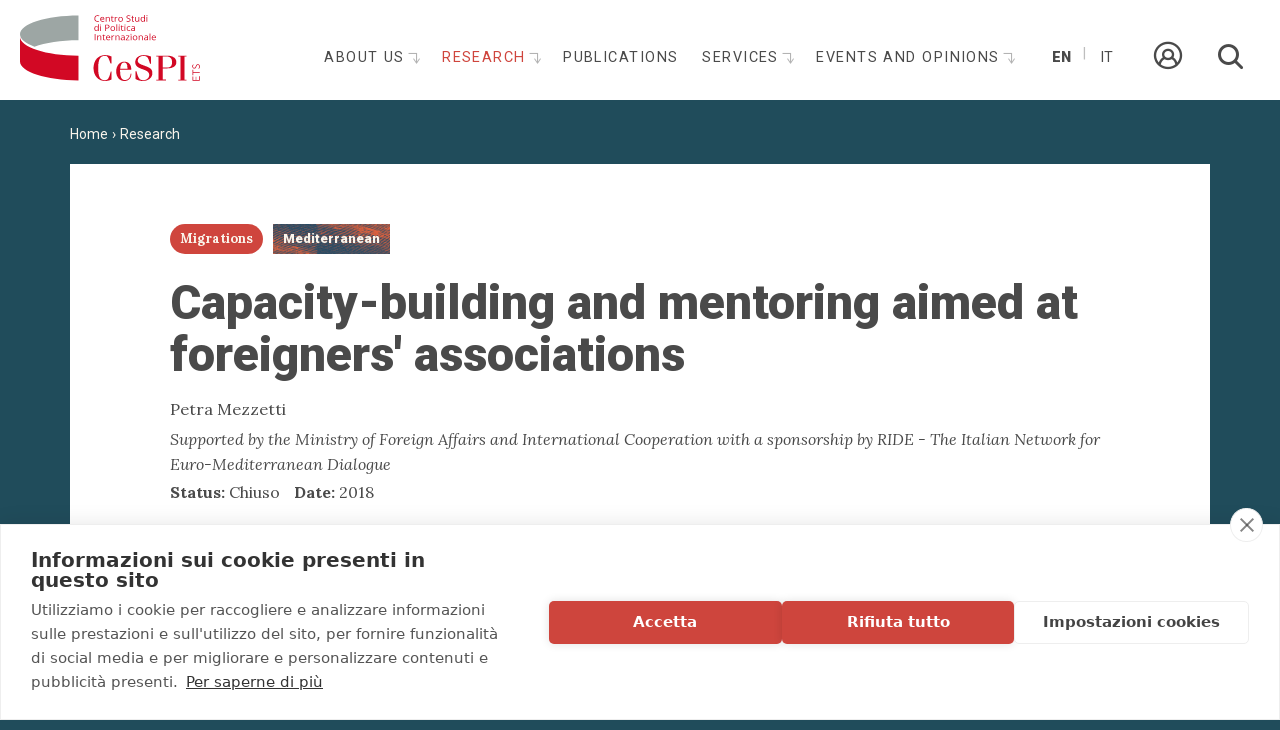

--- FILE ---
content_type: text/html; charset=utf-8
request_url: https://www.cespi.it/en/ricerche/capacity-building-and-mentoring-aimed-foreigners-associations
body_size: 6934
content:
<!DOCTYPE html>
<html  lang="en" dir="ltr" >
<head>
  <link rel="profile" href="http://www.w3.org/1999/xhtml/vocab" />
  <meta name="viewport" content="width=device-width, initial-scale=1.0">
  <meta http-equiv="Content-Type" content="text/html; charset=utf-8" />
<meta name="viewport" content="width=device-width, initial-scale=1, user-scalable=0" />
<link href="/sites/all/themes/custom/cespi_theme/apple-touch-icon.png" rel="apple-touch-icon-precomposed" />
<link rel="shortcut icon" href="https://www.cespi.it/sites/all/themes/custom/cespi_theme/favicon.ico" type="image/vnd.microsoft.icon" />
<meta name="Generator" content="Drupal 7 (http://drupal.org)" />
  <title>Capacity-building and mentoring aimed at foreigners&#039; associations | CeSPI</title>
  <style>
@import url("https://www.cespi.it/modules/system/system.base.css?t8ojj2");
</style>
<style>
@import url("https://www.cespi.it/sites/all/modules/custom/cespi/css/cespi_backend.css?t8ojj2");
@import url("https://www.cespi.it/sites/all/modules/custom/cespi_formazione/css/cespi_formazione_backend.css?t8ojj2");
@import url("https://www.cespi.it/sites/all/modules/contrib/date/date_api/date.css?t8ojj2");
@import url("https://www.cespi.it/sites/all/modules/contrib/date/date_popup/themes/datepicker.1.7.css?t8ojj2");
@import url("https://www.cespi.it/modules/field/theme/field.css?t8ojj2");
@import url("https://www.cespi.it/modules/node/node.css?t8ojj2");
@import url("https://www.cespi.it/sites/all/modules/contrib/youtube/css/youtube.css?t8ojj2");
@import url("https://www.cespi.it/sites/all/modules/contrib/views/css/views.css?t8ojj2");
@import url("https://www.cespi.it/sites/all/modules/contrib/ckeditor/css/ckeditor.css?t8ojj2");
</style>
<style>
@import url("https://www.cespi.it/sites/all/modules/contrib/ctools/css/ctools.css?t8ojj2");
@import url("https://www.cespi.it/sites/all/modules/contrib/panels/css/panels.css?t8ojj2");
@import url("https://www.cespi.it/modules/locale/locale.css?t8ojj2");
</style>
<style>
@import url("https://www.cespi.it/sites/all/themes/custom/cespi_theme/js/ytplayer/css/jquery.mb.YTPlayer.min.css?t8ojj2");
@import url("https://www.cespi.it/sites/all/themes/custom/cespi_theme/css/style.css?t8ojj2");
@import url("https://www.cespi.it/sites/all/themes/custom/cespi_theme/js/slick/slick.css?t8ojj2");
@import url("https://www.cespi.it/sites/all/themes/custom/cespi_theme/js/fancybox/jquery.fancybox.min.css?t8ojj2");
@import url("https://www.cespi.it/sites/all/themes/custom/cespi_theme/css/add_style.css?t8ojj2");
</style>
  <!-- HTML5 element support for IE6-8 -->
  <!--[if lt IE 9]>
    <script src="https://cdn.jsdelivr.net/html5shiv/3.7.3/html5shiv-printshiv.min.js"></script>
  <![endif]-->
  <script>(function(w,d,s,l,i){w[l]=w[l]||[];w[l].push({'gtm.start':new Date().getTime(),event:'gtm.js'});var f=d.getElementsByTagName(s)[0];var j=d.createElement(s);var dl=l!='dataLayer'?'&l='+l:'';j.type='text/javascript';j.src='//www.googletagmanager.com/gtm.js?id='+i+dl+'';j.async=true;f.parentNode.insertBefore(j,f);})(window,document,'script','dataLayer','GTM-MHTLGHH');</script>
<script src="//code.jquery.com/jquery-1.10.2.js"></script>
<script>window.jQuery || document.write("<script src='/sites/all/modules/contrib/jquery_update/replace/jquery/1.10/jquery.js'>\x3C/script>")</script>
<script src="https://www.cespi.it/sites/default/files/js/js_aczm2rRgH_slWBPnvD3KMrK7rwa1i99HOq8IUAb99Co.js"></script>
<script src="https://www.cespi.it/sites/default/files/js/js_bnM3vPw-PMw3vT06kKg2Wb4tfB_LctwHivHJIocsIFI.js"></script>
<script src="https://www.cespi.it/sites/default/files/js/js_-hDN8CsGBoqbXYRY2d6KmHr0ofi68gB4EQNUgJMtO2M.js"></script>
<script src="https://www.cespi.it/sites/default/files/js/js_b52Wlj844mFbH5etbD3SX-cIP3Sp3lejwPVjpOoc_UU.js"></script>
<script>jQuery.extend(Drupal.settings, {"basePath":"\/","pathPrefix":"en\/","ajaxPageState":{"theme":"cespi_theme","theme_token":"jrDQwCmtg1rdwO8SFhVu0KxQWIhHjZgj5ANVHM6v9JM","js":{"https:\/\/static.addtoany.com\/menu\/page.js":1,"sites\/all\/themes\/contrib\/bootstrap\/js\/bootstrap.js":1,"0":1,"\/\/code.jquery.com\/jquery-1.10.2.js":1,"1":1,"misc\/jquery.once.js":1,"misc\/drupal.js":1,"sites\/all\/modules\/custom\/cespi\/js\/cespi_module.js":1,"sites\/all\/modules\/contrib\/field_group\/field_group.js":1,"sites\/all\/modules\/contrib\/better_exposed_filters\/better_exposed_filters.js":1,"sites\/all\/themes\/custom\/cespi_theme\/bootstrap\/assets\/javascripts\/bootstrap\/affix.js":1,"sites\/all\/themes\/custom\/cespi_theme\/bootstrap\/assets\/javascripts\/bootstrap\/alert.js":1,"sites\/all\/themes\/custom\/cespi_theme\/bootstrap\/assets\/javascripts\/bootstrap\/button.js":1,"sites\/all\/themes\/custom\/cespi_theme\/bootstrap\/assets\/javascripts\/bootstrap\/carousel.js":1,"sites\/all\/themes\/custom\/cespi_theme\/bootstrap\/assets\/javascripts\/bootstrap\/collapse.js":1,"sites\/all\/themes\/custom\/cespi_theme\/bootstrap\/assets\/javascripts\/bootstrap\/dropdown.js":1,"sites\/all\/themes\/custom\/cespi_theme\/bootstrap\/assets\/javascripts\/bootstrap\/modal.js":1,"sites\/all\/themes\/custom\/cespi_theme\/bootstrap\/assets\/javascripts\/bootstrap\/tooltip.js":1,"sites\/all\/themes\/custom\/cespi_theme\/bootstrap\/assets\/javascripts\/bootstrap\/popover.js":1,"sites\/all\/themes\/custom\/cespi_theme\/bootstrap\/assets\/javascripts\/bootstrap\/scrollspy.js":1,"sites\/all\/themes\/custom\/cespi_theme\/bootstrap\/assets\/javascripts\/bootstrap\/tab.js":1,"sites\/all\/themes\/custom\/cespi_theme\/bootstrap\/assets\/javascripts\/bootstrap\/transition.js":1,"sites\/all\/themes\/custom\/cespi_theme\/js\/ytplayer\/jquery.mb.YTPlayer.min.js":1,"sites\/all\/themes\/custom\/cespi_theme\/js\/slick\/slick.js":1,"sites\/all\/themes\/custom\/cespi_theme\/js\/fancybox\/jquery.fancybox.min.js":1,"sites\/all\/themes\/custom\/cespi_theme\/js\/jquery.easing.min.js":1,"sites\/all\/themes\/custom\/cespi_theme\/js\/cespi_theme.js":1},"css":{"modules\/system\/system.base.css":1,"sites\/all\/modules\/custom\/cespi\/css\/cespi_backend.css":1,"sites\/all\/modules\/custom\/cespi_formazione\/css\/cespi_formazione_backend.css":1,"sites\/all\/modules\/contrib\/date\/date_api\/date.css":1,"sites\/all\/modules\/contrib\/date\/date_popup\/themes\/datepicker.1.7.css":1,"modules\/field\/theme\/field.css":1,"modules\/node\/node.css":1,"sites\/all\/modules\/contrib\/youtube\/css\/youtube.css":1,"sites\/all\/modules\/contrib\/views\/css\/views.css":1,"sites\/all\/modules\/contrib\/ckeditor\/css\/ckeditor.css":1,"sites\/all\/modules\/contrib\/ctools\/css\/ctools.css":1,"sites\/all\/modules\/contrib\/panels\/css\/panels.css":1,"modules\/locale\/locale.css":1,"sites\/all\/themes\/custom\/cespi_theme\/js\/ytplayer\/css\/jquery.mb.YTPlayer.min.css":1,"sites\/all\/themes\/custom\/cespi_theme\/css\/style.css":1,"sites\/all\/themes\/custom\/cespi_theme\/js\/slick\/slick.css":1,"sites\/all\/themes\/custom\/cespi_theme\/js\/fancybox\/jquery.fancybox.min.css":1,"sites\/all\/themes\/custom\/cespi_theme\/css\/add_style.css":1}},"field_group":{"div":"full","link":"icona_linked"},"better_exposed_filters":{"datepicker":false,"slider":false,"settings":[],"autosubmit":false},"urlIsAjaxTrusted":{"\/en\/search":true,"\/en\/ricerche\/capacity-building-and-mentoring-aimed-foreigners-associations":true},"bootstrap":{"anchorsFix":"0","anchorsSmoothScrolling":"0","formHasError":1,"popoverEnabled":1,"popoverOptions":{"animation":1,"html":0,"placement":"right","selector":"","trigger":"click","triggerAutoclose":1,"title":"","content":"","delay":0,"container":"body"},"tooltipEnabled":1,"tooltipOptions":{"animation":1,"html":0,"placement":"auto left","selector":"","trigger":"hover focus","delay":0,"container":"body"}}});</script>
</head>
<body class="html not-front not-logged-in no-sidebars page-node page-node- page-node-66 node-type-progetto layout-schedina i18n-en">
  <div id="skip-link">
    <a href="#main-content" class="element-invisible element-focusable">Skip to main content</a>
  </div>
  <div class="blackcover"></div>
  <div class="turnup"></div>
    <div class="region region-page-top">
    <noscript><iframe src="//www.googletagmanager.com/ns.html?id=GTM-MHTLGHH" height="0" width="0" style="display:none;visibility:hidden"></iframe></noscript>  </div>
  <header id="navbar" role="banner" class="navbar navbar-default">
  <div class="navbar-header">
          <a class="logo navbar-btn pull-left" href="/en" title="Home">
        <img src="https://www.cespi.it/sites/all/themes/custom/cespi_theme/logo.svg" alt="Home" />
      </a>
    
    
          <button type="button" class="navbar-toggle collapsed" data-toggle="collapse" data-target="#navbar-collapse">
        <span class="sr-only">Toggle navigation</span>
        <span class="icon-bar"></span>
        <span class="icon-bar"></span>
        <span class="icon-bar"></span>
      </button>
      </div>

      <div class="navbar-collapse collapse" id="navbar-collapse">
      <nav role="navigation">
                                    <div class="region region-navigation">
    <section id="block-menu-block-1" class="block block-menu-block clearfix">
		  	    <h2 class="block-title"></h2>
	  	  <div class="menu-block-wrapper menu-block-1 menu-name-main-menu parent-mlid-0 menu-level-1">
  <ul class="menu nav"><li class="first leaf menu-mlid-1048"><a href="/en" title="">Home</a></li>
<li class="expanded menu-mlid-925 dropdown"><a href="/en/about-cespi" class="dropdown-toggle">About us <span class="caret"></span></a><ul class="dropdown-menu"><li class="first leaf menu-mlid-959"><a href="/en/about-us/our-history">Our history</a></li>
<li class="leaf has-children menu-mlid-960"><a href="/en/about-us/people" title="">People</a></li>
<li class="leaf menu-mlid-961"><a href="/en/about-us/network" title="">Networks</a></li>
<li class="last leaf menu-mlid-962"><a href="/en/node/25">Partners</a></li>
</ul></li>
<li class="expanded active-trail menu-mlid-922 active dropdown"><a href="/en/research" title="" class="active-trail dropdown-toggle">Research <span class="caret"></span></a><ul class="dropdown-menu"><li class="first leaf menu-mlid-933"><a href="/en/studies/search?assi_ricerca%5B%5D=10" title="">Geopolitical scenarios</a></li>
<li class="leaf menu-mlid-934"><a href="/en/studies/search?assi_ricerca%5B%5D=11" title="">European Agenda</a></li>
<li class="leaf menu-mlid-923"><a href="/en/studies/search?assi_ricerca%5B%5D=8" title="">Development</a></li>
<li class="leaf menu-mlid-924"><a href="/en/studies/search?assi_ricerca%5B%5D=9" title="">Migrations</a></li>
<li class="last leaf menu-mlid-1614"><a href="/en/research/observatories">Observatories</a></li>
</ul></li>
<li class="leaf menu-mlid-955"><a href="/en/pubblicazioni">Publications</a></li>
<li class="expanded menu-mlid-956 dropdown"><a href="/en/services" class="dropdown-toggle">Services <span class="caret"></span></a><ul class="dropdown-menu"><li class="first leaf menu-mlid-1057"><a href="/en/servizi/valutazioni" title="">Assessment</a></li>
<li class="leaf has-children menu-mlid-1492"><a href="/en/services/training">Training</a></li>
<li class="last leaf has-children menu-mlid-2003"><a href="/en/podcast">Podcast</a></li>
</ul></li>
<li class="last expanded menu-mlid-942 dropdown"><a href="/en/events-and-opinions" title="" class="dropdown-toggle">Events and opinions <span class="caret"></span></a><ul class="dropdown-menu"><li class="first leaf has-children menu-mlid-943"><a href="/en/events">Events</a></li>
<li class="leaf menu-mlid-1038"><a href="/en/eventi-note/editoriale">Editorial</a></li>
<li class="leaf menu-mlid-952"><a href="/en/eventi-note/articoli" title="">Current affairs</a></li>
<li class="leaf menu-mlid-951"><a href="/en/eventi-note/comunicazioni">Communications</a></li>
<li class="leaf menu-mlid-1602"><a href="/en/eventi-attualita/dibattiti" title="">Forum</a></li>
<li class="leaf menu-mlid-1715"><a href="/en/focus-balcani" title="">Balkan Focus</a></li>
<li class="leaf menu-mlid-1716"><a href="/en/taccuino-americano" title="">Washington Notebook</a></li>
<li class="leaf menu-mlid-1738"><a href="/en/taccuino-europeo" title="">European Notebook</a></li>
<li class="leaf menu-mlid-1741"><a href="/en/taccuino-londra" title="">London Notebook</a></li>
<li class="last leaf menu-mlid-2005"><a href="/en/taccuino-latinoamericano" title="">Taccuino Latinoamericano</a></li>
</ul></li>
</ul></div>

</section>
<section id="block-locale-language" class="block block-locale clearfix">
		  	    <h2 class="block-title"></h2>
	  	  <ul class="language-switcher-locale-url"><li class="en first active"><a href="/en/ricerche/capacity-building-and-mentoring-aimed-foreigners-associations" class="language-link active" xml:lang="en">En</a></li>
<li class="it last"><a href="/it/ricerche/capacity-building-accompagnamento-rivolto-alle-associazioni-di-stranieri" class="language-link" xml:lang="it">It</a></li>
</ul>
</section>
<section id="block-cespi-formazione-area-riservata" class="block block-cespi-formazione clearfix">
		  	    <h2 class="block-title"></h2>
	  	  <a href="/en/user" class="goto-area-riservata"><span class="link-text">Area riservata</span><span class="icon icon-userprofile"></span></a>
</section>
<section id="block-views-exp-search-page" class="block block-views block-search clearfix">
		  	    <h2 class="block-title">Cerca</h2>
	  	  <form action="/en/search" method="get" id="views-exposed-form-search-page" accept-charset="UTF-8"><div><div class="views-exposed-form">
  <div class="views-exposed-widgets clearfix">
          <div id="edit-s1-wrapper" class="views-exposed-widget views-widget-filter-search_api_views_fulltext">
                  <label for="edit-s1">
            Search          </label>
                        <div class="views-widget">
          <div class="form-item form-item-s1 form-type-textfield form-group"><input class="form-control form-text" type="text" id="edit-s1" name="s1" value="" size="30" maxlength="128" /></div>        </div>
              </div>
                    <div class="views-exposed-widget views-submit-button">
      <button type="submit" id="edit-submit-search" name="" value="Applica" class="btn btn-default form-submit">Applica</button>
    </div>
      </div>
</div>
</div></form>
</section>
  </div>
              </nav>
    </div>
  </header>

<div class="main-container container">

  <header role="banner" id="page-header">
    
      </header> <!-- /#page-header -->

  <div class="row">

    
    <section class="col-sm-12">
            <a id="main-content"></a>
                                            <ol class="breadcrumb"><li><a href="/en">Home</a></li>
<li><a href="/en/research" title="">Research</a></li>
</ol>        <div class="region region-content">
    <section id="block-system-main" class="block block-system clearfix">
		  	    <h2 class="block-title"></h2>
	  	  <div class="panel-1col-3rows clearfix panel-display" >
      <div class="panel-col-top panel-panel">
      <div class="inside"><div class="panel-pane pane-node-content"  >
  
      
  
  <div class="pane-content">
    <div  class="node node-progetto view-mode-full clearfix">

  <!-- Needed to activate contextual links -->
  
        <div class="ds-top">
      <div class="group-bollini field-group-div"><div class="field field-name-field-assi-di-ricerca field-type-taxonomy-term-reference field-label-hidden">
    <div class="field-items">
          <div class="field-item even"><div  class="ds-1col taxonomy-term vocabulary-assi-di-ricerca view-mode-acronimo_linked clearfix">

  
  <a href="/en/studies/search?assi_ricerca[0]=9" class="group-link field-group-link"><div class="field field-name-field-acronimo field-type-text field-label-hidden">
    <div class="field-items">
          <div class="field-item even">Mg</div>
      </div>
</div>
<div class="field field-name-title field-type-ds field-label-hidden">
    <div class="field-items">
          <div class="field-item even"><span>Migrations</span></div>
      </div>
</div>
</a></div>

</div>
      </div>
</div>
<div class="field field-name-field-area-geografica field-type-taxonomy-term-reference field-label-hidden">
    <div class="field-items">
          <div class="field-item even"><div  class="ds-1col taxonomy-term vocabulary-area-geografica view-mode-icona_linked clearfix">

  
  <a href="/en/studies/search?area_geografica[0]=7" class="group-link field-group-link"><div class="field field-name-field-immagine field-type-image field-label-hidden">
    <div class="field-items">
          <div class="field-item even"><img class="img-responsive" src="https://www.cespi.it/sites/default/files/immagini/area_geografica/mediterraneo_700.jpg" width="700" height="150" alt="" /></div>
      </div>
</div>
<div class="field field-name-title field-type-ds field-label-hidden">
    <div class="field-items">
          <div class="field-item even"><span>Mediterranean</span></div>
      </div>
</div>
</a></div>

</div>
      </div>
</div>
</div><div class="field field-name-title-field field-type-text field-label-hidden">
    <div class="field-items">
          <div class="field-item even"><h1>Capacity-building and mentoring aimed at foreigners&#039; associations</h1>
</div>
      </div>
</div>
<div class="group-extra-info field-group-div"><div class="field field-name-field-autore field-type-text field-label-hidden">
    <div class="field-items">
          <div class="field-item even">Petra Mezzetti</div>
      </div>
</div>
<div class="field field-name-field-note field-type-text-long field-label-hidden">
    <div class="field-items">
          <div class="field-item even"> Supported by the Ministry of Foreign Affairs and International Cooperation with a sponsorship by RIDE - The Italian Network for Euro-Mediterranean Dialogue</div>
      </div>
</div>
<div class="group-extra-info-inline field-group-div group-inline"><div class="field field-name-field-stato field-type-list-boolean field-label-inline clearfix">
      <div class="field-label">Status:&nbsp;</div>
    <div class="field-items">
          <div class="field-item even">Chiuso</div>
      </div>
</div>
<div class="field field-name-field-anno field-type-datetime field-label-inline clearfix">
      <div class="field-label">Date:&nbsp;</div>
    <div class="field-items">
          <div class="field-item even"><span class="date-display-single">2018</span></div>
      </div>
</div>
</div></div><div class="group-categorie field-group-div"><div class="field field-name-field-tipologia-progetto field-type-taxonomy-term-reference field-label-hidden">
    <div class="field-items">
          <div class="field-item even"><a href="/en/studies/search?tipologia_progetto%5B%5D=14">Projects</a></div>
      </div>
</div>
<div class="field field-name-field-tags field-type-taxonomy-term-reference field-label-hidden">
    <div class="field-items">
          <div class="field-item even"><a href="/en/studies/search?s=Migrations">Migrations</a></div>
          <div class="field-item odd"><a href="/en/studies/search?s=social%20inclusion">social inclusion</a></div>
          <div class="field-item even"><a href="/en/studies/search?s=migrants%20associations">migrants associations</a></div>
      </div>
</div>
</div>    </div>
    
        <div class="ds-middle">
      <div class="group-main field-group-div"><div class="field field-name-body field-type-text-with-summary field-label-hidden">
    <div class="field-items">
          <div class="field-item even"><p>The CIPMO-CSA project<strong> "Migrations, reception, inclusion, co-development. The role of Med-African diasporas"</strong>, includes a mentoring and tutoring programme for individuals and associations whom attended the innovative training course - "MIGRANT TRAINER" - in autumn 2016, organised by Sunugal, an Italo-Senegalese association operating in the Milan area, aimed at various associations in Milan and surrounding areas, providing and studying in-depth topics such as: planning; finances management; social communication.</p>
<p>The Migrant Tutoring mentoring program strives to:</p>
<ul>
<li>Give concreteness to proposals and project ideas;</li>
<li>assisting with an eventual ri-formulation of the proposals;</li>
<li>broadening of the scopes;</li>
<li>improved definition and evolution;</li>
<li>identify financing possibilities;</li>
<li>implementing strategies for the strengthening of the organisations' mission and objectives.</li>
</ul>
</div>
      </div>
</div>
</div>    </div>
    
        <div class="ds-bottom">
      <div class="field field-name-social-share field-type-ds field-label-hidden">
    <div class="field-items">
          <div class="field-item even"><div class="title">Share:</div><div class="a2a_kit a2a_kit_size_32 a2a_default_style" data-a2a-url="https://www.cespi.it/en/ricerche/capacity-building-and-mentoring-aimed-foreigners-associations">
							<a class="a2a_button_linkedin"></a>
							<a class="a2a_button_facebook"></a>
							<a class="a2a_button_x"></a>
							<a class="a2a_button_email"></a>
						</div>
			<script>
					var a2a_config = a2a_config || {};
					a2a_config.locale = "en";
					a2a_config.num_services = 4;
			</script></div>
      </div>
</div>
    </div>
    
</div>

<!-- Needed to activate display suite support on forms -->
  </div>

  
  </div>
</div>
    </div>
  
  <div class="panel-col-middle panel-panel">
    <div class="inside"></div>
  </div>

  </div>

</section>
  </div>
    </section>

    
  </div>
</div>

<footer class="footer">
  <div class="footer-top">
      <div class="region region-footer-top">
    <section id="block-cespi-newsletter-subscribe" class="block block-cespi block-newsletter clearfix">
		  	    <h2 class="block-title">Get the latest updates about the CeSPI activities</h2>
	  	  <form action="/en/ricerche/capacity-building-and-mentoring-aimed-foreigners-associations" method="post" id="cespi-newsletter-subscribe-form" accept-charset="UTF-8"><div><div class="form-item form-item-ts-email form-type-textfield form-group"> <label class="control-label" for="edit-ts-email">Insert your email <span class="form-required" title="This field is required.">*</span></label>
<input required="1" class="form-control form-text required" type="text" id="edit-ts-email" name="ts_email" value="" size="60" maxlength="128" /></div><button class="btn-small btn btn-default form-submit" type="submit" id="edit-submit" name="op" value="Subscribe">Subscribe</button>
<input type="hidden" name="form_build_id" value="form-yHJEtz77eUdhpJcBNU0UXGbgEWThdeyu6J0Ft32_VD4" />
<input type="hidden" name="form_id" value="cespi_newsletter_subscribe_form" />
</div></form>
</section>
<section id="block-bean-sostieni-il-cespi" class="block block-bean block-sostieni-il-cespi clearfix">
		  	    <h2 class="block-title"></h2>
	  	  <div class="entity entity-bean bean-blocco-base clearfix">

  <div class="content">
    <div class="field field-name-field-testo field-type-text-long field-label-hidden">
    <div class="field-items">
          <div class="field-item even"><p><a class="block-link" href="/en/support-us">How to <strong>Support CeSPI</strong></a></p>
</div>
      </div>
</div>
  </div>
</div>

</section>
  </div>
  </div>
  <div class="footer-bottom container">
      <div class="region region-footer-bottom">
    <section id="block-bean-sponsor" class="block block-bean clearfix">
		  	    <h2 class="block-title"></h2>
	  	  <div class="entity entity-bean bean-blocco-base clearfix">

  <div class="content">
    <div class="field field-name-field-testo field-type-text-long field-label-hidden">
    <div class="field-items">
          <div class="field-item even"><div class="group-partner">
<h4>Our Partners</h4>
<p> </p>
<p> <img alt="enel.png" src="/sites/default/files/editor/enel.png" style="width: 200px; height: 73px;" /><img alt="intesa_sanpaolo_0.jpg" src="/sites/default/files/editor/intesa_sanpaolo_0.jpg" style="width: 300px; height: 34px;" /><img alt="logo_cdp_rev.jpg" src="/sites/default/files/editor/logo_cdp_rev.jpg" style="width: 200px; height: 109px;" /></p>
<table border="0" cellpadding="1" cellspacing="1" style="width: 1130px;">
<tbody>
	</tbody>
</table>
<div class="partner"><a href="https://ejeandc.jimdofree.com/browse-volumes-articles/2021-22/" target="_blank"><img alt="ejec_logo_60px.png" src="/sites/default/files/editor/ejec_logo_60px.png" /></a>  <a href="https://ecfr.eu/rome/"><img alt="ecfr_logo_lge_rgb_black_hr_0.png" src="/sites/default/files/editor/ecfr_logo_lge_rgb_black_hr_0.png" style="width: 300px; height: 209px;" /></a></div>
</div>
<div class="group-social">
<h4>Follow us also on</h4>
<div class="social"><a href="https://www.facebook.com/cespiroma/" target="_blank"><img alt="facebook.png" src="/sites/default/files/editor/facebook.png" /></a> <a href="https://twitter.com/cespi_roma" target="_blank"><img alt="twitter_0.png" src="/sites/default/files/editor/twitter_0.png" /></a> <a href="https://www.linkedin.com/company/cespiroma/"><img alt="linkedin_immagine.png" src="/sites/default/files/editor/linkedin_immagine.png" /></a></div>
</div>
</div>
      </div>
</div>
  </div>
</div>

</section>
<section id="block-bean-footer-site-info" class="block block-bean col-md-3 clearfix">
		  	    <h2 class="block-title"></h2>
	  	  <div class="entity entity-bean bean-blocco-base clearfix">

  <div class="content">
    <div class="field field-name-field-testo field-type-text-long field-label-hidden">
    <div class="field-items">
          <div class="field-item even"><h5><strong>CeSPI - ETS<br />
Centro Studi di Politica Internazionale</strong></h5>
<div>Piazza Venezia, 11 - 00187 Roma (ITALY)<br />
Tel. +39 066990630 - Fax +39 066784104<br />
E-mail: <a href="mailto:cespi@cespi.it">cespi@cespi.it</a></div>
<div> </div>
<div><a href="/node/38"><strong>Activities report</strong></a><br />
<a href="/node/29">Terms &amp; Conditions</a> - <a href="http://www.domino.it" target="_blank">Credits</a> - </div>
</div>
      </div>
</div>
  </div>
</div>

</section>
<section id="block-menu-block-2" class="block block-menu-block block-menu-principale-footer block-menu-no-dropdown hidden-xs hidden-sm col-md-9 clearfix">
		  	    <h2 class="block-title"></h2>
	  	  <div class="menu-block-wrapper menu-block-2 menu-name-main-menu parent-mlid-0 menu-level-1">
  <ul class="menu nav"><li class="first leaf menu-mlid-1048"><a href="/en" title="">Home</a></li>
<li class="expanded menu-mlid-925 dropdown"><a href="/en/about-cespi" class="dropdown-toggle">About us <span class="caret"></span></a><ul class="dropdown-menu"><li class="first leaf menu-mlid-959"><a href="/en/about-us/our-history">Our history</a></li>
<li class="expanded menu-mlid-960"><a href="/en/about-us/people" title="">People</a></li>
<li class="leaf menu-mlid-961"><a href="/en/about-us/network" title="">Networks</a></li>
<li class="last leaf menu-mlid-962"><a href="/en/node/25">Partners</a></li>
</ul></li>
<li class="expanded active-trail menu-mlid-922 active dropdown"><a href="/en/research" title="" class="active-trail dropdown-toggle">Research <span class="caret"></span></a><ul class="dropdown-menu"><li class="first leaf menu-mlid-933"><a href="/en/studies/search?assi_ricerca%5B%5D=10" title="">Geopolitical scenarios</a></li>
<li class="leaf menu-mlid-934"><a href="/en/studies/search?assi_ricerca%5B%5D=11" title="">European Agenda</a></li>
<li class="leaf menu-mlid-923"><a href="/en/studies/search?assi_ricerca%5B%5D=8" title="">Development</a></li>
<li class="leaf menu-mlid-924"><a href="/en/studies/search?assi_ricerca%5B%5D=9" title="">Migrations</a></li>
<li class="last leaf menu-mlid-1614"><a href="/en/research/observatories">Observatories</a></li>
</ul></li>
<li class="leaf menu-mlid-955"><a href="/en/pubblicazioni">Publications</a></li>
<li class="expanded menu-mlid-956 dropdown"><a href="/en/services" class="dropdown-toggle">Services <span class="caret"></span></a><ul class="dropdown-menu"><li class="first leaf menu-mlid-1057"><a href="/en/servizi/valutazioni" title="">Assessment</a></li>
<li class="expanded menu-mlid-1492"><a href="/en/services/training">Training</a></li>
<li class="last collapsed menu-mlid-2003"><a href="/en/podcast">Podcast</a></li>
</ul></li>
<li class="last expanded menu-mlid-942 dropdown"><a href="/en/events-and-opinions" title="" class="dropdown-toggle">Events and opinions <span class="caret"></span></a><ul class="dropdown-menu"><li class="first expanded menu-mlid-943"><a href="/en/events">Events</a></li>
<li class="leaf menu-mlid-1038"><a href="/en/eventi-note/editoriale">Editorial</a></li>
<li class="leaf menu-mlid-952"><a href="/en/eventi-note/articoli" title="">Current affairs</a></li>
<li class="leaf menu-mlid-951"><a href="/en/eventi-note/comunicazioni">Communications</a></li>
<li class="leaf menu-mlid-1602"><a href="/en/eventi-attualita/dibattiti" title="">Forum</a></li>
<li class="leaf menu-mlid-1715"><a href="/en/focus-balcani" title="">Balkan Focus</a></li>
<li class="leaf menu-mlid-1716"><a href="/en/taccuino-americano" title="">Washington Notebook</a></li>
<li class="leaf menu-mlid-1738"><a href="/en/taccuino-europeo" title="">European Notebook</a></li>
<li class="leaf menu-mlid-1741"><a href="/en/taccuino-londra" title="">London Notebook</a></li>
<li class="last leaf menu-mlid-2005"><a href="/en/taccuino-latinoamericano" title="">Taccuino Latinoamericano</a></li>
</ul></li>
</ul></div>

</section>
  </div>
  </div>
</footer>  <script src="https://static.addtoany.com/menu/page.js"></script>
<script src="https://www.cespi.it/sites/default/files/js/js_L50O_PWoAuMOxVjnzZCkNSSmI0kFwhZsO1_KS8WnGKw.js"></script>
</body>
</html>


--- FILE ---
content_type: text/css
request_url: https://www.cespi.it/sites/all/themes/custom/cespi_theme/css/style.css?t8ojj2
body_size: 48487
content:
@charset "UTF-8";
/**
 * Default Variables.
 *
 * Modify this file to provide default Bootstrap Framework variables. The
 * Bootstrap Framework will not override any variables defined here because it
 * uses the `!default` flag which will only set their default if not already
 * defined here.
 *
 * You can copy existing variables directly from the following file:
 * ./THEMENAME/bootstrap/assets/stylesheets/_variables.scss
 */
/*!
 * Bootstrap v3.3.6 (http://getbootstrap.com)
 * Copyright 2011-2015 Twitter, Inc.
 * Licensed under MIT (https://github.com/twbs/bootstrap/blob/master/LICENSE)
 */
/*! normalize.css v3.0.3 | MIT License | github.com/necolas/normalize.css */
@import url("https://fonts.googleapis.com/css?family=Lora:400,400i,700,700i|Roboto:300,300i,400,900");
html {
  font-family: sans-serif;
  -ms-text-size-adjust: 100%;
  -webkit-text-size-adjust: 100%;
}

body {
  margin: 0;
}

article,
aside,
details,
figcaption,
figure,
footer,
header,
hgroup,
main,
menu,
nav,
section,
summary {
  display: block;
}

audio,
canvas,
progress,
video {
  display: inline-block;
  vertical-align: baseline;
}

audio:not([controls]) {
  display: none;
  height: 0;
}

[hidden],
template {
  display: none;
}

a {
  background-color: transparent;
}

a:active,
a:hover {
  outline: 0;
}

abbr[title] {
  border-bottom: 1px dotted;
}

b,
strong {
  font-weight: bold;
}

dfn {
  font-style: italic;
}

h1 {
  font-size: 2em;
  margin: 0.67em 0;
}

mark {
  background: #ff0;
  color: #000;
}

small {
  font-size: 80%;
}

sub,
sup {
  font-size: 75%;
  line-height: 0;
  position: relative;
  vertical-align: baseline;
}

sup {
  top: -0.5em;
}

sub {
  bottom: -0.25em;
}

img {
  border: 0;
}

svg:not(:root) {
  overflow: hidden;
}

figure {
  margin: 1em 40px;
}

hr {
  box-sizing: content-box;
  height: 0;
}

pre {
  overflow: auto;
}

code,
kbd,
pre,
samp {
  font-family: monospace, monospace;
  font-size: 1em;
}

button,
input,
optgroup,
select,
textarea {
  color: inherit;
  font: inherit;
  margin: 0;
}

button {
  overflow: visible;
}

button,
select {
  text-transform: none;
}

button,
html input[type=button],
input[type=reset],
input[type=submit] {
  -webkit-appearance: button;
  cursor: pointer;
}

button[disabled],
html input[disabled] {
  cursor: default;
}

button::-moz-focus-inner,
input::-moz-focus-inner {
  border: 0;
  padding: 0;
}

input {
  line-height: normal;
}

input[type=checkbox],
input[type=radio] {
  box-sizing: border-box;
  padding: 0;
}

input[type=number]::-webkit-inner-spin-button,
input[type=number]::-webkit-outer-spin-button {
  height: auto;
}

input[type=search] {
  -webkit-appearance: textfield;
  box-sizing: content-box;
}

input[type=search]::-webkit-search-cancel-button,
input[type=search]::-webkit-search-decoration {
  -webkit-appearance: none;
}

fieldset {
  border: 1px solid #c0c0c0;
  margin: 0 2px;
  padding: 0.35em 0.625em 0.75em;
}

legend {
  border: 0;
  padding: 0;
}

textarea {
  overflow: auto;
}

optgroup {
  font-weight: bold;
}

table {
  border-collapse: collapse;
  border-spacing: 0;
}

td,
th {
  padding: 0;
}

/*! Source: https://github.com/h5bp/html5-boilerplate/blob/master/src/css/main.css */
@media print {
  *,
*:before,
*:after {
    background: transparent !important;
    color: #000 !important;
    box-shadow: none !important;
    text-shadow: none !important;
  }

  a,
a:visited {
    text-decoration: underline;
  }

  a[href]:after {
    content: " (" attr(href) ")";
  }

  abbr[title]:after {
    content: " (" attr(title) ")";
  }

  a[href^="#"]:after,
a[href^="javascript:"]:after {
    content: "";
  }

  pre,
blockquote {
    border: 1px solid #999;
    page-break-inside: avoid;
  }

  thead {
    display: table-header-group;
  }

  tr,
img {
    page-break-inside: avoid;
  }

  img {
    max-width: 100% !important;
  }

  p,
h2,
h3 {
    orphans: 3;
    widows: 3;
  }

  h2,
h3 {
    page-break-after: avoid;
  }

  .navbar {
    display: none;
  }

  .btn > .caret, body.page-group-node-subscribe form#og-ui-confirm-subscribe .form-actions #edit-cancel > .caret, .field-name-field-files .file a > .caret, #sliding-popup.sliding-popup-bottom .popup-content #popup-buttons button > .caret,
.dropup > .btn > .caret,
body.page-group-node-subscribe form#og-ui-confirm-subscribe .form-actions .dropup > #edit-cancel > .caret,
.field-name-field-files .file .dropup > a > .caret,
#sliding-popup.sliding-popup-bottom .popup-content #popup-buttons .dropup > button > .caret {
    border-top-color: #000 !important;
  }

  .label {
    border: 1px solid #000;
  }

  .table {
    border-collapse: collapse !important;
  }
  .table td,
.table th {
    background-color: #fff !important;
  }

  .table-bordered th,
.table-bordered td {
    border: 1px solid #ddd !important;
  }
}
@font-face {
  font-family: "Glyphicons Halflings";
  src: url("../bootstrap/assets/fonts/bootstrap/glyphicons-halflings-regular.eot");
  src: url("../bootstrap/assets/fonts/bootstrap/glyphicons-halflings-regular.eot?#iefix") format("embedded-opentype"), url("../bootstrap/assets/fonts/bootstrap/glyphicons-halflings-regular.woff2") format("woff2"), url("../bootstrap/assets/fonts/bootstrap/glyphicons-halflings-regular.woff") format("woff"), url("../bootstrap/assets/fonts/bootstrap/glyphicons-halflings-regular.ttf") format("truetype"), url("../bootstrap/assets/fonts/bootstrap/glyphicons-halflings-regular.svg#glyphicons_halflingsregular") format("svg");
}
.glyphicon {
  position: relative;
  top: 1px;
  display: inline-block;
  font-family: "Glyphicons Halflings";
  font-style: normal;
  font-weight: normal;
  line-height: 1;
  -webkit-font-smoothing: antialiased;
  -moz-osx-font-smoothing: grayscale;
}

.glyphicon-asterisk:before {
  content: "*";
}

.glyphicon-plus:before {
  content: "+";
}

.glyphicon-euro:before,
.glyphicon-eur:before {
  content: "€";
}

.glyphicon-minus:before {
  content: "−";
}

.glyphicon-cloud:before {
  content: "☁";
}

.glyphicon-envelope:before {
  content: "✉";
}

.glyphicon-pencil:before {
  content: "✏";
}

.glyphicon-glass:before {
  content: "";
}

.glyphicon-music:before {
  content: "";
}

.glyphicon-search:before {
  content: "";
}

.glyphicon-heart:before {
  content: "";
}

.glyphicon-star:before {
  content: "";
}

.glyphicon-star-empty:before {
  content: "";
}

.glyphicon-user:before {
  content: "";
}

.glyphicon-film:before {
  content: "";
}

.glyphicon-th-large:before {
  content: "";
}

.glyphicon-th:before {
  content: "";
}

.glyphicon-th-list:before {
  content: "";
}

.glyphicon-ok:before {
  content: "";
}

.glyphicon-remove:before {
  content: "";
}

.glyphicon-zoom-in:before {
  content: "";
}

.glyphicon-zoom-out:before {
  content: "";
}

.glyphicon-off:before {
  content: "";
}

.glyphicon-signal:before {
  content: "";
}

.glyphicon-cog:before {
  content: "";
}

.glyphicon-trash:before {
  content: "";
}

.glyphicon-home:before {
  content: "";
}

.glyphicon-file:before {
  content: "";
}

.glyphicon-time:before {
  content: "";
}

.glyphicon-road:before {
  content: "";
}

.glyphicon-download-alt:before {
  content: "";
}

.glyphicon-download:before {
  content: "";
}

.glyphicon-upload:before {
  content: "";
}

.glyphicon-inbox:before {
  content: "";
}

.glyphicon-play-circle:before {
  content: "";
}

.glyphicon-repeat:before {
  content: "";
}

.glyphicon-refresh:before {
  content: "";
}

.glyphicon-list-alt:before {
  content: "";
}

.glyphicon-lock:before {
  content: "";
}

.glyphicon-flag:before {
  content: "";
}

.glyphicon-headphones:before {
  content: "";
}

.glyphicon-volume-off:before {
  content: "";
}

.glyphicon-volume-down:before {
  content: "";
}

.glyphicon-volume-up:before {
  content: "";
}

.glyphicon-qrcode:before {
  content: "";
}

.glyphicon-barcode:before {
  content: "";
}

.glyphicon-tag:before {
  content: "";
}

.glyphicon-tags:before {
  content: "";
}

.glyphicon-book:before {
  content: "";
}

.glyphicon-bookmark:before {
  content: "";
}

.glyphicon-print:before {
  content: "";
}

.glyphicon-camera:before {
  content: "";
}

.glyphicon-font:before {
  content: "";
}

.glyphicon-bold:before {
  content: "";
}

.glyphicon-italic:before {
  content: "";
}

.glyphicon-text-height:before {
  content: "";
}

.glyphicon-text-width:before {
  content: "";
}

.glyphicon-align-left:before {
  content: "";
}

.glyphicon-align-center:before {
  content: "";
}

.glyphicon-align-right:before {
  content: "";
}

.glyphicon-align-justify:before {
  content: "";
}

.glyphicon-list:before {
  content: "";
}

.glyphicon-indent-left:before {
  content: "";
}

.glyphicon-indent-right:before {
  content: "";
}

.glyphicon-facetime-video:before {
  content: "";
}

.glyphicon-picture:before {
  content: "";
}

.glyphicon-map-marker:before {
  content: "";
}

.glyphicon-adjust:before {
  content: "";
}

.glyphicon-tint:before {
  content: "";
}

.glyphicon-edit:before {
  content: "";
}

.glyphicon-share:before {
  content: "";
}

.glyphicon-check:before {
  content: "";
}

.glyphicon-move:before {
  content: "";
}

.glyphicon-step-backward:before {
  content: "";
}

.glyphicon-fast-backward:before {
  content: "";
}

.glyphicon-backward:before {
  content: "";
}

.glyphicon-play:before {
  content: "";
}

.glyphicon-pause:before {
  content: "";
}

.glyphicon-stop:before {
  content: "";
}

.glyphicon-forward:before {
  content: "";
}

.glyphicon-fast-forward:before {
  content: "";
}

.glyphicon-step-forward:before {
  content: "";
}

.glyphicon-eject:before {
  content: "";
}

.glyphicon-chevron-left:before {
  content: "";
}

.glyphicon-chevron-right:before {
  content: "";
}

.glyphicon-plus-sign:before {
  content: "";
}

.glyphicon-minus-sign:before {
  content: "";
}

.glyphicon-remove-sign:before {
  content: "";
}

.glyphicon-ok-sign:before {
  content: "";
}

.glyphicon-question-sign:before {
  content: "";
}

.glyphicon-info-sign:before {
  content: "";
}

.glyphicon-screenshot:before {
  content: "";
}

.glyphicon-remove-circle:before {
  content: "";
}

.glyphicon-ok-circle:before {
  content: "";
}

.glyphicon-ban-circle:before {
  content: "";
}

.glyphicon-arrow-left:before {
  content: "";
}

.glyphicon-arrow-right:before {
  content: "";
}

.glyphicon-arrow-up:before {
  content: "";
}

.glyphicon-arrow-down:before {
  content: "";
}

.glyphicon-share-alt:before {
  content: "";
}

.glyphicon-resize-full:before {
  content: "";
}

.glyphicon-resize-small:before {
  content: "";
}

.glyphicon-exclamation-sign:before {
  content: "";
}

.glyphicon-gift:before {
  content: "";
}

.glyphicon-leaf:before {
  content: "";
}

.glyphicon-fire:before {
  content: "";
}

.glyphicon-eye-open:before {
  content: "";
}

.glyphicon-eye-close:before {
  content: "";
}

.glyphicon-warning-sign:before {
  content: "";
}

.glyphicon-plane:before {
  content: "";
}

.glyphicon-calendar:before {
  content: "";
}

.glyphicon-random:before {
  content: "";
}

.glyphicon-comment:before {
  content: "";
}

.glyphicon-magnet:before {
  content: "";
}

.glyphicon-chevron-up:before {
  content: "";
}

.glyphicon-chevron-down:before {
  content: "";
}

.glyphicon-retweet:before {
  content: "";
}

.glyphicon-shopping-cart:before {
  content: "";
}

.glyphicon-folder-close:before {
  content: "";
}

.glyphicon-folder-open:before {
  content: "";
}

.glyphicon-resize-vertical:before {
  content: "";
}

.glyphicon-resize-horizontal:before {
  content: "";
}

.glyphicon-hdd:before {
  content: "";
}

.glyphicon-bullhorn:before {
  content: "";
}

.glyphicon-bell:before {
  content: "";
}

.glyphicon-certificate:before {
  content: "";
}

.glyphicon-thumbs-up:before {
  content: "";
}

.glyphicon-thumbs-down:before {
  content: "";
}

.glyphicon-hand-right:before {
  content: "";
}

.glyphicon-hand-left:before {
  content: "";
}

.glyphicon-hand-up:before {
  content: "";
}

.glyphicon-hand-down:before {
  content: "";
}

.glyphicon-circle-arrow-right:before {
  content: "";
}

.glyphicon-circle-arrow-left:before {
  content: "";
}

.glyphicon-circle-arrow-up:before {
  content: "";
}

.glyphicon-circle-arrow-down:before {
  content: "";
}

.glyphicon-globe:before {
  content: "";
}

.glyphicon-wrench:before {
  content: "";
}

.glyphicon-tasks:before {
  content: "";
}

.glyphicon-filter:before {
  content: "";
}

.glyphicon-briefcase:before {
  content: "";
}

.glyphicon-fullscreen:before {
  content: "";
}

.glyphicon-dashboard:before {
  content: "";
}

.glyphicon-paperclip:before {
  content: "";
}

.glyphicon-heart-empty:before {
  content: "";
}

.glyphicon-link:before {
  content: "";
}

.glyphicon-phone:before {
  content: "";
}

.glyphicon-pushpin:before {
  content: "";
}

.glyphicon-usd:before {
  content: "";
}

.glyphicon-gbp:before {
  content: "";
}

.glyphicon-sort:before {
  content: "";
}

.glyphicon-sort-by-alphabet:before {
  content: "";
}

.glyphicon-sort-by-alphabet-alt:before {
  content: "";
}

.glyphicon-sort-by-order:before {
  content: "";
}

.glyphicon-sort-by-order-alt:before {
  content: "";
}

.glyphicon-sort-by-attributes:before {
  content: "";
}

.glyphicon-sort-by-attributes-alt:before {
  content: "";
}

.glyphicon-unchecked:before {
  content: "";
}

.glyphicon-expand:before {
  content: "";
}

.glyphicon-collapse-down:before {
  content: "";
}

.glyphicon-collapse-up:before {
  content: "";
}

.glyphicon-log-in:before {
  content: "";
}

.glyphicon-flash:before {
  content: "";
}

.glyphicon-log-out:before {
  content: "";
}

.glyphicon-new-window:before {
  content: "";
}

.glyphicon-record:before {
  content: "";
}

.glyphicon-save:before {
  content: "";
}

.glyphicon-open:before {
  content: "";
}

.glyphicon-saved:before {
  content: "";
}

.glyphicon-import:before {
  content: "";
}

.glyphicon-export:before {
  content: "";
}

.glyphicon-send:before {
  content: "";
}

.glyphicon-floppy-disk:before {
  content: "";
}

.glyphicon-floppy-saved:before {
  content: "";
}

.glyphicon-floppy-remove:before {
  content: "";
}

.glyphicon-floppy-save:before {
  content: "";
}

.glyphicon-floppy-open:before {
  content: "";
}

.glyphicon-credit-card:before {
  content: "";
}

.glyphicon-transfer:before {
  content: "";
}

.glyphicon-cutlery:before {
  content: "";
}

.glyphicon-header:before {
  content: "";
}

.glyphicon-compressed:before {
  content: "";
}

.glyphicon-earphone:before {
  content: "";
}

.glyphicon-phone-alt:before {
  content: "";
}

.glyphicon-tower:before {
  content: "";
}

.glyphicon-stats:before {
  content: "";
}

.glyphicon-sd-video:before {
  content: "";
}

.glyphicon-hd-video:before {
  content: "";
}

.glyphicon-subtitles:before {
  content: "";
}

.glyphicon-sound-stereo:before {
  content: "";
}

.glyphicon-sound-dolby:before {
  content: "";
}

.glyphicon-sound-5-1:before {
  content: "";
}

.glyphicon-sound-6-1:before {
  content: "";
}

.glyphicon-sound-7-1:before {
  content: "";
}

.glyphicon-copyright-mark:before {
  content: "";
}

.glyphicon-registration-mark:before {
  content: "";
}

.glyphicon-cloud-download:before {
  content: "";
}

.glyphicon-cloud-upload:before {
  content: "";
}

.glyphicon-tree-conifer:before {
  content: "";
}

.glyphicon-tree-deciduous:before {
  content: "";
}

.glyphicon-cd:before {
  content: "";
}

.glyphicon-save-file:before {
  content: "";
}

.glyphicon-open-file:before {
  content: "";
}

.glyphicon-level-up:before {
  content: "";
}

.glyphicon-copy:before {
  content: "";
}

.glyphicon-paste:before {
  content: "";
}

.glyphicon-alert:before {
  content: "";
}

.glyphicon-equalizer:before {
  content: "";
}

.glyphicon-king:before {
  content: "";
}

.glyphicon-queen:before {
  content: "";
}

.glyphicon-pawn:before {
  content: "";
}

.glyphicon-bishop:before {
  content: "";
}

.glyphicon-knight:before {
  content: "";
}

.glyphicon-baby-formula:before {
  content: "";
}

.glyphicon-tent:before {
  content: "⛺";
}

.glyphicon-blackboard:before {
  content: "";
}

.glyphicon-bed:before {
  content: "";
}

.glyphicon-apple:before {
  content: "";
}

.glyphicon-erase:before {
  content: "";
}

.glyphicon-hourglass:before {
  content: "⌛";
}

.glyphicon-lamp:before {
  content: "";
}

.glyphicon-duplicate:before {
  content: "";
}

.glyphicon-piggy-bank:before {
  content: "";
}

.glyphicon-scissors:before {
  content: "";
}

.glyphicon-bitcoin:before {
  content: "";
}

.glyphicon-btc:before {
  content: "";
}

.glyphicon-xbt:before {
  content: "";
}

.glyphicon-yen:before {
  content: "¥";
}

.glyphicon-jpy:before {
  content: "¥";
}

.glyphicon-ruble:before {
  content: "₽";
}

.glyphicon-rub:before {
  content: "₽";
}

.glyphicon-scale:before {
  content: "";
}

.glyphicon-ice-lolly:before {
  content: "";
}

.glyphicon-ice-lolly-tasted:before {
  content: "";
}

.glyphicon-education:before {
  content: "";
}

.glyphicon-option-horizontal:before {
  content: "";
}

.glyphicon-option-vertical:before {
  content: "";
}

.glyphicon-menu-hamburger:before {
  content: "";
}

.glyphicon-modal-window:before {
  content: "";
}

.glyphicon-oil:before {
  content: "";
}

.glyphicon-grain:before {
  content: "";
}

.glyphicon-sunglasses:before {
  content: "";
}

.glyphicon-text-size:before {
  content: "";
}

.glyphicon-text-color:before {
  content: "";
}

.glyphicon-text-background:before {
  content: "";
}

.glyphicon-object-align-top:before {
  content: "";
}

.glyphicon-object-align-bottom:before {
  content: "";
}

.glyphicon-object-align-horizontal:before {
  content: "";
}

.glyphicon-object-align-left:before {
  content: "";
}

.glyphicon-object-align-vertical:before {
  content: "";
}

.glyphicon-object-align-right:before {
  content: "";
}

.glyphicon-triangle-right:before {
  content: "";
}

.glyphicon-triangle-left:before {
  content: "";
}

.glyphicon-triangle-bottom:before {
  content: "";
}

.glyphicon-triangle-top:before {
  content: "";
}

.glyphicon-console:before {
  content: "";
}

.glyphicon-superscript:before {
  content: "";
}

.glyphicon-subscript:before {
  content: "";
}

.glyphicon-menu-left:before {
  content: "";
}

.glyphicon-menu-right:before {
  content: "";
}

.glyphicon-menu-down:before {
  content: "";
}

.glyphicon-menu-up:before {
  content: "";
}

* {
  -webkit-box-sizing: border-box;
  -moz-box-sizing: border-box;
  box-sizing: border-box;
}

*:before,
*:after {
  -webkit-box-sizing: border-box;
  -moz-box-sizing: border-box;
  box-sizing: border-box;
}

html {
  font-size: 10px;
  -webkit-tap-highlight-color: rgba(0, 0, 0, 0);
}

body {
  font-family: "Lora", "Times New Roman", Times, serif;
  font-size: 14px;
  line-height: 1.6;
  color: #4A4A4A;
  background-color: #FAF5EC;
}

input,
button,
select,
textarea {
  font-family: inherit;
  font-size: inherit;
  line-height: inherit;
}

a {
  color: #cf453d;
  text-decoration: none;
}
a:hover, a:focus {
  color: #ac352e;
  text-decoration: inherit;
}
a:focus {
  outline: thin dotted;
  outline: 5px auto -webkit-focus-ring-color;
  outline-offset: -2px;
}

figure {
  margin: 0;
}

img {
  vertical-align: middle;
}

.img-responsive {
  display: block;
  max-width: 100%;
  height: auto;
}

.img-rounded {
  border-radius: 0px;
}

.img-thumbnail {
  padding: 4px;
  line-height: 1.6;
  background-color: #FAF5EC;
  border: 1px solid #ddd;
  border-radius: 0px;
  -webkit-transition: all 0.2s ease-in-out;
  -o-transition: all 0.2s ease-in-out;
  transition: all 0.2s ease-in-out;
  display: inline-block;
  max-width: 100%;
  height: auto;
}

.img-circle {
  border-radius: 50%;
}

hr {
  margin-top: 22px;
  margin-bottom: 22px;
  border: 0;
  border-top: 1px solid white;
}

.sr-only {
  position: absolute;
  width: 1px;
  height: 1px;
  margin: -1px;
  padding: 0;
  overflow: hidden;
  clip: rect(0, 0, 0, 0);
  border: 0;
}

.sr-only-focusable:active, .sr-only-focusable:focus {
  position: static;
  width: auto;
  height: auto;
  margin: 0;
  overflow: visible;
  clip: auto;
}

[role=button] {
  cursor: pointer;
}

h1, h2, h3, h4, h5, h6,
.h1, .h2, .h3, .h4, .h5, .h6 {
  font-family: "Roboto", Helvetica, Arial, sans-serif;
  font-weight: 900;
  line-height: 1.1;
  color: inherit;
}
h1 small,
h1 .small, h2 small,
h2 .small, h3 small,
h3 .small, h4 small,
h4 .small, h5 small,
h5 .small, h6 small,
h6 .small,
.h1 small,
.h1 .small, .h2 small,
.h2 .small, .h3 small,
.h3 .small, .h4 small,
.h4 .small, .h5 small,
.h5 .small, .h6 small,
.h6 .small {
  font-weight: normal;
  line-height: 1;
  color: #c1c1c1;
}

h1, .h1,
h2, .h2,
h3, .h3 {
  margin-top: 22px;
  margin-bottom: 11px;
}
h1 small,
h1 .small, .h1 small,
.h1 .small,
h2 small,
h2 .small, .h2 small,
.h2 .small,
h3 small,
h3 .small, .h3 small,
.h3 .small {
  font-size: 65%;
}

h4, .h4,
h5, .h5,
h6, .h6 {
  margin-top: 11px;
  margin-bottom: 11px;
}
h4 small,
h4 .small, .h4 small,
.h4 .small,
h5 small,
h5 .small, .h5 small,
.h5 .small,
h6 small,
h6 .small, .h6 small,
.h6 .small {
  font-size: 75%;
}

h1, .h1 {
  font-size: 30px;
}

h2, .h2 {
  font-size: 25px;
}

h3, .h3 {
  font-size: 21px;
}

h4, .h4 {
  font-size: 18px;
}

h5, .h5 {
  font-size: 14px;
}

h6, .h6 {
  font-size: 12px;
}

p {
  margin: 0 0 11px;
}

.lead {
  margin-bottom: 22px;
  font-size: 16px;
  font-weight: 300;
  line-height: 1.4;
}
@media (min-width: 768px) {
  .lead {
    font-size: 21px;
  }
}

small,
.small {
  font-size: 85%;
}

mark,
.mark {
  background-color: #fcf8e3;
  padding: 0.2em;
}

.text-left {
  text-align: left;
}

.text-right {
  text-align: right;
}

.text-center {
  text-align: center;
}

.text-justify {
  text-align: justify;
}

.text-nowrap {
  white-space: nowrap;
}

.text-lowercase {
  text-transform: lowercase;
}

.text-uppercase, .initialism {
  text-transform: uppercase;
}

.text-capitalize {
  text-transform: capitalize;
}

.text-muted {
  color: #c1c1c1;
}

.text-primary {
  color: #cf453d;
}

a.text-primary:hover,
a.text-primary:focus {
  color: #ae322b;
}

.text-success {
  color: #3c763d;
}

a.text-success:hover,
a.text-success:focus {
  color: #2b542c;
}

.text-info {
  color: #31708f;
}

a.text-info:hover,
a.text-info:focus {
  color: #245269;
}

.text-warning {
  color: #8a6d3b;
}

a.text-warning:hover,
a.text-warning:focus {
  color: #66512c;
}

.text-danger {
  color: #a94442;
}

a.text-danger:hover,
a.text-danger:focus {
  color: #843534;
}

.bg-primary {
  color: #fff;
}

.bg-primary {
  background-color: #cf453d;
}

a.bg-primary:hover,
a.bg-primary:focus {
  background-color: #ae322b;
}

.bg-success {
  background-color: #dff0d8;
}

a.bg-success:hover,
a.bg-success:focus {
  background-color: #c1e2b3;
}

.bg-info {
  background-color: #d9edf7;
}

a.bg-info:hover,
a.bg-info:focus {
  background-color: #afd9ee;
}

.bg-warning {
  background-color: #fcf8e3;
}

a.bg-warning:hover,
a.bg-warning:focus {
  background-color: #f7ecb5;
}

.bg-danger {
  background-color: #f2dede;
}

a.bg-danger:hover,
a.bg-danger:focus {
  background-color: #e4b9b9;
}

.page-header {
  padding-bottom: 10px;
  margin: 44px 0 22px;
  border-bottom: 1px solid white;
}

ul,
ol {
  margin-top: 0;
  margin-bottom: 11px;
}
ul ul,
ul ol,
ol ul,
ol ol {
  margin-bottom: 0;
}

.list-unstyled {
  padding-left: 0;
  list-style: none;
}

.list-inline {
  padding-left: 0;
  list-style: none;
  margin-left: -5px;
}
.list-inline > li {
  display: inline-block;
  padding-left: 5px;
  padding-right: 5px;
}

dl {
  margin-top: 0;
  margin-bottom: 22px;
}

dt,
dd {
  line-height: 1.6;
}

dt {
  font-weight: bold;
}

dd {
  margin-left: 0;
}

.dl-horizontal dd:before, .dl-horizontal dd:after {
  content: " ";
  display: table;
}
.dl-horizontal dd:after {
  clear: both;
}
@media (min-width: 992px) {
  .dl-horizontal dt {
    float: left;
    width: 160px;
    clear: left;
    text-align: right;
    overflow: hidden;
    text-overflow: ellipsis;
    white-space: nowrap;
  }
  .dl-horizontal dd {
    margin-left: 180px;
  }
}

abbr[title],
abbr[data-original-title] {
  cursor: help;
  border-bottom: 1px dotted #c1c1c1;
}

.initialism {
  font-size: 90%;
}

blockquote {
  padding: 11px 22px;
  margin: 0 0 22px;
  font-size: 17.5px;
  border-left: 5px solid white;
}
blockquote p:last-child,
blockquote ul:last-child,
blockquote ol:last-child {
  margin-bottom: 0;
}
blockquote footer,
blockquote small,
blockquote .small {
  display: block;
  font-size: 80%;
  line-height: 1.6;
  color: #c1c1c1;
}
blockquote footer:before,
blockquote small:before,
blockquote .small:before {
  content: "— ";
}

.blockquote-reverse,
blockquote.pull-right {
  padding-right: 15px;
  padding-left: 0;
  border-right: 5px solid white;
  border-left: 0;
  text-align: right;
}
.blockquote-reverse footer:before,
.blockquote-reverse small:before,
.blockquote-reverse .small:before,
blockquote.pull-right footer:before,
blockquote.pull-right small:before,
blockquote.pull-right .small:before {
  content: "";
}
.blockquote-reverse footer:after,
.blockquote-reverse small:after,
.blockquote-reverse .small:after,
blockquote.pull-right footer:after,
blockquote.pull-right small:after,
blockquote.pull-right .small:after {
  content: " —";
}

address {
  margin-bottom: 22px;
  font-style: normal;
  line-height: 1.6;
}

code,
kbd,
pre,
samp {
  font-family: Menlo, Monaco, Consolas, "Courier New", monospace;
}

code {
  padding: 2px 4px;
  font-size: 90%;
  color: #c7254e;
  background-color: #f9f2f4;
  border-radius: 0px;
}

kbd {
  padding: 2px 4px;
  font-size: 90%;
  color: #fff;
  background-color: #333;
  border-radius: 0px;
  box-shadow: inset 0 -1px 0 rgba(0, 0, 0, 0.25);
}
kbd kbd {
  padding: 0;
  font-size: 100%;
  font-weight: bold;
  box-shadow: none;
}

pre {
  display: block;
  padding: 10.5px;
  margin: 0 0 11px;
  font-size: 13px;
  line-height: 1.6;
  word-break: break-all;
  word-wrap: break-word;
  color: #4A4A4A;
  background-color: #f5f5f5;
  border: 1px solid #ccc;
  border-radius: 0px;
}
pre code {
  padding: 0;
  font-size: inherit;
  color: inherit;
  white-space: pre-wrap;
  background-color: transparent;
  border-radius: 0;
}

.pre-scrollable {
  max-height: 340px;
  overflow-y: scroll;
}

.container, .homepage-sezione .ds-middle,
.homepage-sezione .ds-bottom, .homepage-sezione .ds-top > div {
  margin-right: auto;
  margin-left: auto;
  padding-left: 10px;
  padding-right: 10px;
}
.container:before, .homepage-sezione .ds-middle:before,
.homepage-sezione .ds-bottom:before, .homepage-sezione .ds-top > div:before, .container:after, .homepage-sezione .ds-middle:after,
.homepage-sezione .ds-bottom:after, .homepage-sezione .ds-top > div:after {
  content: " ";
  display: table;
}
.container:after, .homepage-sezione .ds-middle:after,
.homepage-sezione .ds-bottom:after, .homepage-sezione .ds-top > div:after {
  clear: both;
}
@media (min-width: 768px) {
  .container, .homepage-sezione .ds-middle,
.homepage-sezione .ds-bottom, .homepage-sezione .ds-top > div {
    width: 740px;
  }
}
@media (min-width: 992px) {
  .container, .homepage-sezione .ds-middle,
.homepage-sezione .ds-bottom, .homepage-sezione .ds-top > div {
    width: 960px;
  }
}
@media (min-width: 1200px) {
  .container, .homepage-sezione .ds-middle,
.homepage-sezione .ds-bottom, .homepage-sezione .ds-top > div {
    width: 1160px;
  }
}

.container-fluid {
  margin-right: auto;
  margin-left: auto;
  padding-left: 10px;
  padding-right: 10px;
}
.container-fluid:before, .container-fluid:after {
  content: " ";
  display: table;
}
.container-fluid:after {
  clear: both;
}

.row, .homepage-sezione .node-page {
  margin-left: -10px;
  margin-right: -10px;
}
.row:before, .homepage-sezione .node-page:before, .row:after, .homepage-sezione .node-page:after {
  content: " ";
  display: table;
}
.row:after, .homepage-sezione .node-page:after {
  clear: both;
}

.col-xs-1, .col-sm-1, .col-md-1, .col-lg-1, .col-xs-2, .col-sm-2, .col-md-2, .col-lg-2, .col-xs-3, .col-sm-3, .col-md-3, .col-lg-3, .col-xs-4, .col-sm-4, .col-md-4, .col-lg-4, .col-xs-5, .col-sm-5, .col-md-5, .col-lg-5, .col-xs-6, .col-sm-6, .col-md-6, .col-lg-6, .col-xs-7, .col-sm-7, .col-md-7, .col-lg-7, .col-xs-8, .col-sm-8, .col-md-8, .col-lg-8, .col-xs-9, .col-sm-9, .col-md-9, .col-lg-9, .col-xs-10, .col-sm-10, .col-md-10, .col-lg-10, .col-xs-11, .col-sm-11, .col-md-11, .col-lg-11, .col-xs-12, .col-sm-12, .col-md-12, .col-lg-12 {
  position: relative;
  min-height: 1px;
  padding-left: 10px;
  padding-right: 10px;
}

.col-xs-1, .col-xs-2, .col-xs-3, .col-xs-4, .col-xs-5, .col-xs-6, .col-xs-7, .col-xs-8, .col-xs-9, .col-xs-10, .col-xs-11, .col-xs-12 {
  float: left;
}

.col-xs-1 {
  width: 8.3333333333%;
}

.col-xs-2 {
  width: 16.6666666667%;
}

.col-xs-3 {
  width: 25%;
}

.col-xs-4 {
  width: 33.3333333333%;
}

.col-xs-5 {
  width: 41.6666666667%;
}

.col-xs-6 {
  width: 50%;
}

.col-xs-7 {
  width: 58.3333333333%;
}

.col-xs-8 {
  width: 66.6666666667%;
}

.col-xs-9 {
  width: 75%;
}

.col-xs-10 {
  width: 83.3333333333%;
}

.col-xs-11 {
  width: 91.6666666667%;
}

.col-xs-12 {
  width: 100%;
}

.col-xs-pull-0 {
  right: auto;
}

.col-xs-pull-1 {
  right: 8.3333333333%;
}

.col-xs-pull-2 {
  right: 16.6666666667%;
}

.col-xs-pull-3 {
  right: 25%;
}

.col-xs-pull-4 {
  right: 33.3333333333%;
}

.col-xs-pull-5 {
  right: 41.6666666667%;
}

.col-xs-pull-6 {
  right: 50%;
}

.col-xs-pull-7 {
  right: 58.3333333333%;
}

.col-xs-pull-8 {
  right: 66.6666666667%;
}

.col-xs-pull-9 {
  right: 75%;
}

.col-xs-pull-10 {
  right: 83.3333333333%;
}

.col-xs-pull-11 {
  right: 91.6666666667%;
}

.col-xs-pull-12 {
  right: 100%;
}

.col-xs-push-0 {
  left: auto;
}

.col-xs-push-1 {
  left: 8.3333333333%;
}

.col-xs-push-2 {
  left: 16.6666666667%;
}

.col-xs-push-3 {
  left: 25%;
}

.col-xs-push-4 {
  left: 33.3333333333%;
}

.col-xs-push-5 {
  left: 41.6666666667%;
}

.col-xs-push-6 {
  left: 50%;
}

.col-xs-push-7 {
  left: 58.3333333333%;
}

.col-xs-push-8 {
  left: 66.6666666667%;
}

.col-xs-push-9 {
  left: 75%;
}

.col-xs-push-10 {
  left: 83.3333333333%;
}

.col-xs-push-11 {
  left: 91.6666666667%;
}

.col-xs-push-12 {
  left: 100%;
}

.col-xs-offset-0 {
  margin-left: 0%;
}

.col-xs-offset-1 {
  margin-left: 8.3333333333%;
}

.col-xs-offset-2 {
  margin-left: 16.6666666667%;
}

.col-xs-offset-3 {
  margin-left: 25%;
}

.col-xs-offset-4 {
  margin-left: 33.3333333333%;
}

.col-xs-offset-5 {
  margin-left: 41.6666666667%;
}

.col-xs-offset-6 {
  margin-left: 50%;
}

.col-xs-offset-7 {
  margin-left: 58.3333333333%;
}

.col-xs-offset-8 {
  margin-left: 66.6666666667%;
}

.col-xs-offset-9 {
  margin-left: 75%;
}

.col-xs-offset-10 {
  margin-left: 83.3333333333%;
}

.col-xs-offset-11 {
  margin-left: 91.6666666667%;
}

.col-xs-offset-12 {
  margin-left: 100%;
}

@media (min-width: 768px) {
  .col-sm-1, .col-sm-2, .col-sm-3, .col-sm-4, .col-sm-5, .col-sm-6, .col-sm-7, .col-sm-8, .col-sm-9, .col-sm-10, .col-sm-11, .col-sm-12 {
    float: left;
  }

  .col-sm-1 {
    width: 8.3333333333%;
  }

  .col-sm-2 {
    width: 16.6666666667%;
  }

  .col-sm-3 {
    width: 25%;
  }

  .col-sm-4 {
    width: 33.3333333333%;
  }

  .col-sm-5 {
    width: 41.6666666667%;
  }

  .col-sm-6 {
    width: 50%;
  }

  .col-sm-7 {
    width: 58.3333333333%;
  }

  .col-sm-8 {
    width: 66.6666666667%;
  }

  .col-sm-9 {
    width: 75%;
  }

  .col-sm-10 {
    width: 83.3333333333%;
  }

  .col-sm-11 {
    width: 91.6666666667%;
  }

  .col-sm-12 {
    width: 100%;
  }

  .col-sm-pull-0 {
    right: auto;
  }

  .col-sm-pull-1 {
    right: 8.3333333333%;
  }

  .col-sm-pull-2 {
    right: 16.6666666667%;
  }

  .col-sm-pull-3 {
    right: 25%;
  }

  .col-sm-pull-4 {
    right: 33.3333333333%;
  }

  .col-sm-pull-5 {
    right: 41.6666666667%;
  }

  .col-sm-pull-6 {
    right: 50%;
  }

  .col-sm-pull-7 {
    right: 58.3333333333%;
  }

  .col-sm-pull-8 {
    right: 66.6666666667%;
  }

  .col-sm-pull-9 {
    right: 75%;
  }

  .col-sm-pull-10 {
    right: 83.3333333333%;
  }

  .col-sm-pull-11 {
    right: 91.6666666667%;
  }

  .col-sm-pull-12 {
    right: 100%;
  }

  .col-sm-push-0 {
    left: auto;
  }

  .col-sm-push-1 {
    left: 8.3333333333%;
  }

  .col-sm-push-2 {
    left: 16.6666666667%;
  }

  .col-sm-push-3 {
    left: 25%;
  }

  .col-sm-push-4 {
    left: 33.3333333333%;
  }

  .col-sm-push-5 {
    left: 41.6666666667%;
  }

  .col-sm-push-6 {
    left: 50%;
  }

  .col-sm-push-7 {
    left: 58.3333333333%;
  }

  .col-sm-push-8 {
    left: 66.6666666667%;
  }

  .col-sm-push-9 {
    left: 75%;
  }

  .col-sm-push-10 {
    left: 83.3333333333%;
  }

  .col-sm-push-11 {
    left: 91.6666666667%;
  }

  .col-sm-push-12 {
    left: 100%;
  }

  .col-sm-offset-0 {
    margin-left: 0%;
  }

  .col-sm-offset-1 {
    margin-left: 8.3333333333%;
  }

  .col-sm-offset-2 {
    margin-left: 16.6666666667%;
  }

  .col-sm-offset-3 {
    margin-left: 25%;
  }

  .col-sm-offset-4 {
    margin-left: 33.3333333333%;
  }

  .col-sm-offset-5 {
    margin-left: 41.6666666667%;
  }

  .col-sm-offset-6 {
    margin-left: 50%;
  }

  .col-sm-offset-7 {
    margin-left: 58.3333333333%;
  }

  .col-sm-offset-8 {
    margin-left: 66.6666666667%;
  }

  .col-sm-offset-9 {
    margin-left: 75%;
  }

  .col-sm-offset-10 {
    margin-left: 83.3333333333%;
  }

  .col-sm-offset-11 {
    margin-left: 91.6666666667%;
  }

  .col-sm-offset-12 {
    margin-left: 100%;
  }
}
@media (min-width: 992px) {
  .col-md-1, .col-md-2, .col-md-3, .col-md-4, .col-md-5, .col-md-6, .col-md-7, .col-md-8, .col-md-9, .col-md-10, .col-md-11, .col-md-12 {
    float: left;
  }

  .col-md-1 {
    width: 8.3333333333%;
  }

  .col-md-2 {
    width: 16.6666666667%;
  }

  .col-md-3 {
    width: 25%;
  }

  .col-md-4 {
    width: 33.3333333333%;
  }

  .col-md-5 {
    width: 41.6666666667%;
  }

  .col-md-6 {
    width: 50%;
  }

  .col-md-7 {
    width: 58.3333333333%;
  }

  .col-md-8 {
    width: 66.6666666667%;
  }

  .col-md-9 {
    width: 75%;
  }

  .col-md-10 {
    width: 83.3333333333%;
  }

  .col-md-11 {
    width: 91.6666666667%;
  }

  .col-md-12 {
    width: 100%;
  }

  .col-md-pull-0 {
    right: auto;
  }

  .col-md-pull-1 {
    right: 8.3333333333%;
  }

  .col-md-pull-2 {
    right: 16.6666666667%;
  }

  .col-md-pull-3 {
    right: 25%;
  }

  .col-md-pull-4 {
    right: 33.3333333333%;
  }

  .col-md-pull-5 {
    right: 41.6666666667%;
  }

  .col-md-pull-6 {
    right: 50%;
  }

  .col-md-pull-7 {
    right: 58.3333333333%;
  }

  .col-md-pull-8 {
    right: 66.6666666667%;
  }

  .col-md-pull-9 {
    right: 75%;
  }

  .col-md-pull-10 {
    right: 83.3333333333%;
  }

  .col-md-pull-11 {
    right: 91.6666666667%;
  }

  .col-md-pull-12 {
    right: 100%;
  }

  .col-md-push-0 {
    left: auto;
  }

  .col-md-push-1 {
    left: 8.3333333333%;
  }

  .col-md-push-2 {
    left: 16.6666666667%;
  }

  .col-md-push-3 {
    left: 25%;
  }

  .col-md-push-4 {
    left: 33.3333333333%;
  }

  .col-md-push-5 {
    left: 41.6666666667%;
  }

  .col-md-push-6 {
    left: 50%;
  }

  .col-md-push-7 {
    left: 58.3333333333%;
  }

  .col-md-push-8 {
    left: 66.6666666667%;
  }

  .col-md-push-9 {
    left: 75%;
  }

  .col-md-push-10 {
    left: 83.3333333333%;
  }

  .col-md-push-11 {
    left: 91.6666666667%;
  }

  .col-md-push-12 {
    left: 100%;
  }

  .col-md-offset-0 {
    margin-left: 0%;
  }

  .col-md-offset-1 {
    margin-left: 8.3333333333%;
  }

  .col-md-offset-2 {
    margin-left: 16.6666666667%;
  }

  .col-md-offset-3 {
    margin-left: 25%;
  }

  .col-md-offset-4 {
    margin-left: 33.3333333333%;
  }

  .col-md-offset-5 {
    margin-left: 41.6666666667%;
  }

  .col-md-offset-6 {
    margin-left: 50%;
  }

  .col-md-offset-7 {
    margin-left: 58.3333333333%;
  }

  .col-md-offset-8 {
    margin-left: 66.6666666667%;
  }

  .col-md-offset-9 {
    margin-left: 75%;
  }

  .col-md-offset-10 {
    margin-left: 83.3333333333%;
  }

  .col-md-offset-11 {
    margin-left: 91.6666666667%;
  }

  .col-md-offset-12 {
    margin-left: 100%;
  }
}
@media (min-width: 1200px) {
  .col-lg-1, .col-lg-2, .col-lg-3, .col-lg-4, .col-lg-5, .col-lg-6, .col-lg-7, .col-lg-8, .col-lg-9, .col-lg-10, .col-lg-11, .col-lg-12 {
    float: left;
  }

  .col-lg-1 {
    width: 8.3333333333%;
  }

  .col-lg-2 {
    width: 16.6666666667%;
  }

  .col-lg-3 {
    width: 25%;
  }

  .col-lg-4 {
    width: 33.3333333333%;
  }

  .col-lg-5 {
    width: 41.6666666667%;
  }

  .col-lg-6 {
    width: 50%;
  }

  .col-lg-7 {
    width: 58.3333333333%;
  }

  .col-lg-8 {
    width: 66.6666666667%;
  }

  .col-lg-9 {
    width: 75%;
  }

  .col-lg-10 {
    width: 83.3333333333%;
  }

  .col-lg-11 {
    width: 91.6666666667%;
  }

  .col-lg-12 {
    width: 100%;
  }

  .col-lg-pull-0 {
    right: auto;
  }

  .col-lg-pull-1 {
    right: 8.3333333333%;
  }

  .col-lg-pull-2 {
    right: 16.6666666667%;
  }

  .col-lg-pull-3 {
    right: 25%;
  }

  .col-lg-pull-4 {
    right: 33.3333333333%;
  }

  .col-lg-pull-5 {
    right: 41.6666666667%;
  }

  .col-lg-pull-6 {
    right: 50%;
  }

  .col-lg-pull-7 {
    right: 58.3333333333%;
  }

  .col-lg-pull-8 {
    right: 66.6666666667%;
  }

  .col-lg-pull-9 {
    right: 75%;
  }

  .col-lg-pull-10 {
    right: 83.3333333333%;
  }

  .col-lg-pull-11 {
    right: 91.6666666667%;
  }

  .col-lg-pull-12 {
    right: 100%;
  }

  .col-lg-push-0 {
    left: auto;
  }

  .col-lg-push-1 {
    left: 8.3333333333%;
  }

  .col-lg-push-2 {
    left: 16.6666666667%;
  }

  .col-lg-push-3 {
    left: 25%;
  }

  .col-lg-push-4 {
    left: 33.3333333333%;
  }

  .col-lg-push-5 {
    left: 41.6666666667%;
  }

  .col-lg-push-6 {
    left: 50%;
  }

  .col-lg-push-7 {
    left: 58.3333333333%;
  }

  .col-lg-push-8 {
    left: 66.6666666667%;
  }

  .col-lg-push-9 {
    left: 75%;
  }

  .col-lg-push-10 {
    left: 83.3333333333%;
  }

  .col-lg-push-11 {
    left: 91.6666666667%;
  }

  .col-lg-push-12 {
    left: 100%;
  }

  .col-lg-offset-0 {
    margin-left: 0%;
  }

  .col-lg-offset-1 {
    margin-left: 8.3333333333%;
  }

  .col-lg-offset-2 {
    margin-left: 16.6666666667%;
  }

  .col-lg-offset-3 {
    margin-left: 25%;
  }

  .col-lg-offset-4 {
    margin-left: 33.3333333333%;
  }

  .col-lg-offset-5 {
    margin-left: 41.6666666667%;
  }

  .col-lg-offset-6 {
    margin-left: 50%;
  }

  .col-lg-offset-7 {
    margin-left: 58.3333333333%;
  }

  .col-lg-offset-8 {
    margin-left: 66.6666666667%;
  }

  .col-lg-offset-9 {
    margin-left: 75%;
  }

  .col-lg-offset-10 {
    margin-left: 83.3333333333%;
  }

  .col-lg-offset-11 {
    margin-left: 91.6666666667%;
  }

  .col-lg-offset-12 {
    margin-left: 100%;
  }
}
table {
  background-color: transparent;
}

caption {
  padding-top: 8px;
  padding-bottom: 8px;
  color: #c1c1c1;
  text-align: left;
}

th {
  text-align: left;
}

.table {
  width: 100%;
  max-width: 100%;
  margin-bottom: 22px;
}
.table > thead > tr > th,
.table > thead > tr > td,
.table > tbody > tr > th,
.table > tbody > tr > td,
.table > tfoot > tr > th,
.table > tfoot > tr > td {
  padding: 8px;
  line-height: 1.6;
  vertical-align: top;
  border-top: 1px solid #ddd;
}
.table > thead > tr > th {
  vertical-align: bottom;
  border-bottom: 2px solid #ddd;
}
.table > caption + thead > tr:first-child > th,
.table > caption + thead > tr:first-child > td,
.table > colgroup + thead > tr:first-child > th,
.table > colgroup + thead > tr:first-child > td,
.table > thead:first-child > tr:first-child > th,
.table > thead:first-child > tr:first-child > td {
  border-top: 0;
}
.table > tbody + tbody {
  border-top: 2px solid #ddd;
}
.table .table {
  background-color: #FAF5EC;
}

.table-condensed > thead > tr > th,
.table-condensed > thead > tr > td,
.table-condensed > tbody > tr > th,
.table-condensed > tbody > tr > td,
.table-condensed > tfoot > tr > th,
.table-condensed > tfoot > tr > td {
  padding: 5px;
}

.table-bordered {
  border: 1px solid #ddd;
}
.table-bordered > thead > tr > th,
.table-bordered > thead > tr > td,
.table-bordered > tbody > tr > th,
.table-bordered > tbody > tr > td,
.table-bordered > tfoot > tr > th,
.table-bordered > tfoot > tr > td {
  border: 1px solid #ddd;
}
.table-bordered > thead > tr > th,
.table-bordered > thead > tr > td {
  border-bottom-width: 2px;
}

.table-striped > tbody > tr:nth-of-type(odd) {
  background-color: #f9f9f9;
}

.table-hover > tbody > tr:hover {
  background-color: #f5f5f5;
}

table col[class*=col-] {
  position: static;
  float: none;
  display: table-column;
}

table td[class*=col-],
table th[class*=col-] {
  position: static;
  float: none;
  display: table-cell;
}

.table > thead > tr > td.active,
.table > thead > tr > th.active, .table > thead > tr.active > td, .table > thead > tr.active > th,
.table > tbody > tr > td.active,
.table > tbody > tr > th.active,
.table > tbody > tr.active > td,
.table > tbody > tr.active > th,
.table > tfoot > tr > td.active,
.table > tfoot > tr > th.active,
.table > tfoot > tr.active > td,
.table > tfoot > tr.active > th {
  background-color: #f5f5f5;
}

.table-hover > tbody > tr > td.active:hover,
.table-hover > tbody > tr > th.active:hover, .table-hover > tbody > tr.active:hover > td, .table-hover > tbody > tr:hover > .active, .table-hover > tbody > tr.active:hover > th {
  background-color: #e8e8e8;
}

.table > thead > tr > td.success,
.table > thead > tr > th.success, .table > thead > tr.success > td, .table > thead > tr.success > th,
.table > tbody > tr > td.success,
.table > tbody > tr > th.success,
.table > tbody > tr.success > td,
.table > tbody > tr.success > th,
.table > tfoot > tr > td.success,
.table > tfoot > tr > th.success,
.table > tfoot > tr.success > td,
.table > tfoot > tr.success > th {
  background-color: #dff0d8;
}

.table-hover > tbody > tr > td.success:hover,
.table-hover > tbody > tr > th.success:hover, .table-hover > tbody > tr.success:hover > td, .table-hover > tbody > tr:hover > .success, .table-hover > tbody > tr.success:hover > th {
  background-color: #d0e9c6;
}

.table > thead > tr > td.info,
.table > thead > tr > th.info, .table > thead > tr.info > td, .table > thead > tr.info > th,
.table > tbody > tr > td.info,
.table > tbody > tr > th.info,
.table > tbody > tr.info > td,
.table > tbody > tr.info > th,
.table > tfoot > tr > td.info,
.table > tfoot > tr > th.info,
.table > tfoot > tr.info > td,
.table > tfoot > tr.info > th {
  background-color: #d9edf7;
}

.table-hover > tbody > tr > td.info:hover,
.table-hover > tbody > tr > th.info:hover, .table-hover > tbody > tr.info:hover > td, .table-hover > tbody > tr:hover > .info, .table-hover > tbody > tr.info:hover > th {
  background-color: #c4e3f3;
}

.table > thead > tr > td.warning,
.table > thead > tr > th.warning, .table > thead > tr.warning > td, .table > thead > tr.warning > th,
.table > tbody > tr > td.warning,
.table > tbody > tr > th.warning,
.table > tbody > tr.warning > td,
.table > tbody > tr.warning > th,
.table > tfoot > tr > td.warning,
.table > tfoot > tr > th.warning,
.table > tfoot > tr.warning > td,
.table > tfoot > tr.warning > th {
  background-color: #fcf8e3;
}

.table-hover > tbody > tr > td.warning:hover,
.table-hover > tbody > tr > th.warning:hover, .table-hover > tbody > tr.warning:hover > td, .table-hover > tbody > tr:hover > .warning, .table-hover > tbody > tr.warning:hover > th {
  background-color: #faf2cc;
}

.table > thead > tr > td.danger,
.table > thead > tr > th.danger, .table > thead > tr.danger > td, .table > thead > tr.danger > th,
.table > tbody > tr > td.danger,
.table > tbody > tr > th.danger,
.table > tbody > tr.danger > td,
.table > tbody > tr.danger > th,
.table > tfoot > tr > td.danger,
.table > tfoot > tr > th.danger,
.table > tfoot > tr.danger > td,
.table > tfoot > tr.danger > th {
  background-color: #f2dede;
}

.table-hover > tbody > tr > td.danger:hover,
.table-hover > tbody > tr > th.danger:hover, .table-hover > tbody > tr.danger:hover > td, .table-hover > tbody > tr:hover > .danger, .table-hover > tbody > tr.danger:hover > th {
  background-color: #ebcccc;
}

.table-responsive {
  overflow-x: auto;
  min-height: 0.01%;
}
@media screen and (max-width: 767px) {
  .table-responsive {
    width: 100%;
    margin-bottom: 16.5px;
    overflow-y: hidden;
    -ms-overflow-style: -ms-autohiding-scrollbar;
    border: 1px solid #ddd;
  }
  .table-responsive > .table {
    margin-bottom: 0;
  }
  .table-responsive > .table > thead > tr > th,
.table-responsive > .table > thead > tr > td,
.table-responsive > .table > tbody > tr > th,
.table-responsive > .table > tbody > tr > td,
.table-responsive > .table > tfoot > tr > th,
.table-responsive > .table > tfoot > tr > td {
    white-space: nowrap;
  }
  .table-responsive > .table-bordered {
    border: 0;
  }
  .table-responsive > .table-bordered > thead > tr > th:first-child,
.table-responsive > .table-bordered > thead > tr > td:first-child,
.table-responsive > .table-bordered > tbody > tr > th:first-child,
.table-responsive > .table-bordered > tbody > tr > td:first-child,
.table-responsive > .table-bordered > tfoot > tr > th:first-child,
.table-responsive > .table-bordered > tfoot > tr > td:first-child {
    border-left: 0;
  }
  .table-responsive > .table-bordered > thead > tr > th:last-child,
.table-responsive > .table-bordered > thead > tr > td:last-child,
.table-responsive > .table-bordered > tbody > tr > th:last-child,
.table-responsive > .table-bordered > tbody > tr > td:last-child,
.table-responsive > .table-bordered > tfoot > tr > th:last-child,
.table-responsive > .table-bordered > tfoot > tr > td:last-child {
    border-right: 0;
  }
  .table-responsive > .table-bordered > tbody > tr:last-child > th,
.table-responsive > .table-bordered > tbody > tr:last-child > td,
.table-responsive > .table-bordered > tfoot > tr:last-child > th,
.table-responsive > .table-bordered > tfoot > tr:last-child > td {
    border-bottom: 0;
  }
}

fieldset {
  padding: 0;
  margin: 0;
  border: 0;
  min-width: 0;
}

legend {
  display: block;
  width: 100%;
  padding: 0;
  margin-bottom: 22px;
  font-size: 21px;
  line-height: inherit;
  color: #4A4A4A;
  border: 0;
  border-bottom: 1px solid #e5e5e5;
}

label {
  display: inline-block;
  max-width: 100%;
  margin-bottom: 5px;
  font-weight: bold;
}

input[type=search] {
  -webkit-box-sizing: border-box;
  -moz-box-sizing: border-box;
  box-sizing: border-box;
}

input[type=radio],
input[type=checkbox] {
  margin: 4px 0 0;
  margin-top: 1px \9 ;
  line-height: normal;
}

input[type=file] {
  display: block;
}

input[type=range] {
  display: block;
  width: 100%;
}

select[multiple],
select[size] {
  height: auto;
}

input[type=file]:focus,
input[type=radio]:focus,
input[type=checkbox]:focus {
  outline: thin dotted;
  outline: 5px auto -webkit-focus-ring-color;
  outline-offset: -2px;
}

output {
  display: block;
  padding-top: 7px;
  font-size: 14px;
  line-height: 1.6;
  color: #4A4A4A;
}

.form-control {
  display: block;
  width: 100%;
  height: 36px;
  padding: 6px 12px;
  font-size: 14px;
  line-height: 1.6;
  color: #4A4A4A;
  background-color: #EDE7DC;
  background-image: none;
  border: 1px solid transparent;
  border-radius: 0px;
  -webkit-box-shadow: inset 0 1px 1px rgba(0, 0, 0, 0.075);
  box-shadow: inset 0 1px 1px rgba(0, 0, 0, 0.075);
  -webkit-transition: border-color ease-in-out 0.15s, box-shadow ease-in-out 0.15s;
  -o-transition: border-color ease-in-out 0.15s, box-shadow ease-in-out 0.15s;
  transition: border-color ease-in-out 0.15s, box-shadow ease-in-out 0.15s;
}
.form-control:focus {
  border-color: #66afe9;
  outline: 0;
  -webkit-box-shadow: inset 0 1px 1px rgba(0, 0, 0, 0.075), 0 0 8px rgba(102, 175, 233, 0.6);
  box-shadow: inset 0 1px 1px rgba(0, 0, 0, 0.075), 0 0 8px rgba(102, 175, 233, 0.6);
}
.form-control::-moz-placeholder {
  color: #979797;
  opacity: 1;
}
.form-control:-ms-input-placeholder {
  color: #979797;
}
.form-control::-webkit-input-placeholder {
  color: #979797;
}
.form-control::-ms-expand {
  border: 0;
  background-color: transparent;
}
.form-control[disabled], .form-control[readonly], fieldset[disabled] .form-control {
  background-color: #856f45;
  opacity: 1;
}
.form-control[disabled], fieldset[disabled] .form-control {
  cursor: not-allowed;
}

textarea.form-control {
  height: auto;
}

input[type=search] {
  -webkit-appearance: none;
}

@media screen and (-webkit-min-device-pixel-ratio: 0) {
  input[type=date].form-control,
input[type=time].form-control,
input[type=datetime-local].form-control,
input[type=month].form-control {
    line-height: 36px;
  }
  input[type=date].input-sm,
.input-group-sm > .input-group-btn > input[type=date].btn,
body.page-group-node-subscribe form#og-ui-confirm-subscribe .form-actions .input-group-sm > .input-group-btn > input[type=date]#edit-cancel, .input-group-sm input[type=date],
input[type=time].input-sm,
.input-group-sm > .input-group-btn > input[type=time].btn,
body.page-group-node-subscribe form#og-ui-confirm-subscribe .form-actions .input-group-sm > .input-group-btn > input[type=time]#edit-cancel,
.input-group-sm input[type=time],
input[type=datetime-local].input-sm,
.input-group-sm > .input-group-btn > input[type=datetime-local].btn,
body.page-group-node-subscribe form#og-ui-confirm-subscribe .form-actions .input-group-sm > .input-group-btn > input[type=datetime-local]#edit-cancel,
.input-group-sm input[type=datetime-local],
input[type=month].input-sm,
.input-group-sm > .input-group-btn > input[type=month].btn,
body.page-group-node-subscribe form#og-ui-confirm-subscribe .form-actions .input-group-sm > .input-group-btn > input[type=month]#edit-cancel,
.input-group-sm input[type=month] {
    line-height: 30px;
  }
  input[type=date].input-lg,
.input-group-lg > .input-group-btn > input[type=date].btn,
body.page-group-node-subscribe form#og-ui-confirm-subscribe .form-actions .input-group-lg > .input-group-btn > input[type=date]#edit-cancel, .input-group-lg input[type=date],
input[type=time].input-lg,
.input-group-lg > .input-group-btn > input[type=time].btn,
body.page-group-node-subscribe form#og-ui-confirm-subscribe .form-actions .input-group-lg > .input-group-btn > input[type=time]#edit-cancel,
.input-group-lg input[type=time],
input[type=datetime-local].input-lg,
.input-group-lg > .input-group-btn > input[type=datetime-local].btn,
body.page-group-node-subscribe form#og-ui-confirm-subscribe .form-actions .input-group-lg > .input-group-btn > input[type=datetime-local]#edit-cancel,
.input-group-lg input[type=datetime-local],
input[type=month].input-lg,
.input-group-lg > .input-group-btn > input[type=month].btn,
body.page-group-node-subscribe form#og-ui-confirm-subscribe .form-actions .input-group-lg > .input-group-btn > input[type=month]#edit-cancel,
.input-group-lg input[type=month] {
    line-height: 46px;
  }
}
.form-group {
  margin-bottom: 15px;
}

.radio,
.checkbox {
  position: relative;
  display: block;
  margin-top: 10px;
  margin-bottom: 10px;
}
.radio label,
.checkbox label {
  min-height: 22px;
  padding-left: 20px;
  margin-bottom: 0;
  font-weight: normal;
  cursor: pointer;
}

.radio input[type=radio],
.radio-inline input[type=radio],
.checkbox input[type=checkbox],
.checkbox-inline input[type=checkbox] {
  position: absolute;
  margin-left: -20px;
  margin-top: 4px \9 ;
}

.radio + .radio,
.checkbox + .checkbox {
  margin-top: -5px;
}

.radio-inline,
.checkbox-inline {
  position: relative;
  display: inline-block;
  padding-left: 20px;
  margin-bottom: 0;
  vertical-align: middle;
  font-weight: normal;
  cursor: pointer;
}

.radio-inline + .radio-inline,
.checkbox-inline + .checkbox-inline {
  margin-top: 0;
  margin-left: 10px;
}

input[type=radio][disabled], input[type=radio].disabled, fieldset[disabled] input[type=radio],
input[type=checkbox][disabled],
input[type=checkbox].disabled,
fieldset[disabled] input[type=checkbox] {
  cursor: not-allowed;
}

.radio-inline.disabled, fieldset[disabled] .radio-inline,
.checkbox-inline.disabled,
fieldset[disabled] .checkbox-inline {
  cursor: not-allowed;
}

.radio.disabled label, fieldset[disabled] .radio label,
.checkbox.disabled label,
fieldset[disabled] .checkbox label {
  cursor: not-allowed;
}

.form-control-static {
  padding-top: 7px;
  padding-bottom: 7px;
  margin-bottom: 0;
  min-height: 36px;
}
.form-control-static.input-lg, .input-group-lg > .form-control-static.form-control,
.input-group-lg > .form-control-static.input-group-addon,
.input-group-lg > .input-group-btn > .form-control-static.btn,
body.page-group-node-subscribe form#og-ui-confirm-subscribe .form-actions .input-group-lg > .input-group-btn > .form-control-static#edit-cancel,
.field-name-field-files .file .input-group-lg > .input-group-btn > a.form-control-static,
#sliding-popup.sliding-popup-bottom .popup-content #popup-buttons .input-group-lg > .input-group-btn > button.form-control-static, .form-control-static.input-sm, .input-group-sm > .form-control-static.form-control,
.input-group-sm > .form-control-static.input-group-addon,
.input-group-sm > .input-group-btn > .form-control-static.btn,
body.page-group-node-subscribe form#og-ui-confirm-subscribe .form-actions .input-group-sm > .input-group-btn > .form-control-static#edit-cancel,
.field-name-field-files .file .input-group-sm > .input-group-btn > a.form-control-static,
#sliding-popup.sliding-popup-bottom .popup-content #popup-buttons .input-group-sm > .input-group-btn > button.form-control-static {
  padding-left: 0;
  padding-right: 0;
}

.input-sm, .input-group-sm > .form-control,
.input-group-sm > .input-group-addon,
.input-group-sm > .input-group-btn > .btn,
body.page-group-node-subscribe form#og-ui-confirm-subscribe .form-actions .input-group-sm > .input-group-btn > #edit-cancel,
.field-name-field-files .file .input-group-sm > .input-group-btn > a,
#sliding-popup.sliding-popup-bottom .popup-content #popup-buttons .input-group-sm > .input-group-btn > button {
  height: 30px;
  padding: 5px 10px;
  font-size: 12px;
  line-height: 1.5;
  border-radius: 0px;
}

select.input-sm, .input-group-sm > select.form-control,
.input-group-sm > select.input-group-addon,
.input-group-sm > .input-group-btn > select.btn,
body.page-group-node-subscribe form#og-ui-confirm-subscribe .form-actions .input-group-sm > .input-group-btn > select#edit-cancel {
  height: 30px;
  line-height: 30px;
}

textarea.input-sm, .input-group-sm > textarea.form-control,
.input-group-sm > textarea.input-group-addon,
.input-group-sm > .input-group-btn > textarea.btn,
body.page-group-node-subscribe form#og-ui-confirm-subscribe .form-actions .input-group-sm > .input-group-btn > textarea#edit-cancel,
select[multiple].input-sm,
.input-group-sm > select[multiple].form-control,
.input-group-sm > select[multiple].input-group-addon,
.input-group-sm > .input-group-btn > select[multiple].btn,
body.page-group-node-subscribe form#og-ui-confirm-subscribe .form-actions .input-group-sm > .input-group-btn > select[multiple]#edit-cancel {
  height: auto;
}

.form-group-sm .form-control {
  height: 30px;
  padding: 5px 10px;
  font-size: 12px;
  line-height: 1.5;
  border-radius: 0px;
}
.form-group-sm select.form-control {
  height: 30px;
  line-height: 30px;
}
.form-group-sm textarea.form-control,
.form-group-sm select[multiple].form-control {
  height: auto;
}
.form-group-sm .form-control-static {
  height: 30px;
  min-height: 34px;
  padding: 6px 10px;
  font-size: 12px;
  line-height: 1.5;
}

.input-lg, .input-group-lg > .form-control,
.input-group-lg > .input-group-addon,
.input-group-lg > .input-group-btn > .btn,
body.page-group-node-subscribe form#og-ui-confirm-subscribe .form-actions .input-group-lg > .input-group-btn > #edit-cancel,
.field-name-field-files .file .input-group-lg > .input-group-btn > a,
#sliding-popup.sliding-popup-bottom .popup-content #popup-buttons .input-group-lg > .input-group-btn > button {
  height: 46px;
  padding: 10px 16px;
  font-size: 18px;
  line-height: 1.3333333;
  border-radius: 0px;
}

select.input-lg, .input-group-lg > select.form-control,
.input-group-lg > select.input-group-addon,
.input-group-lg > .input-group-btn > select.btn,
body.page-group-node-subscribe form#og-ui-confirm-subscribe .form-actions .input-group-lg > .input-group-btn > select#edit-cancel {
  height: 46px;
  line-height: 46px;
}

textarea.input-lg, .input-group-lg > textarea.form-control,
.input-group-lg > textarea.input-group-addon,
.input-group-lg > .input-group-btn > textarea.btn,
body.page-group-node-subscribe form#og-ui-confirm-subscribe .form-actions .input-group-lg > .input-group-btn > textarea#edit-cancel,
select[multiple].input-lg,
.input-group-lg > select[multiple].form-control,
.input-group-lg > select[multiple].input-group-addon,
.input-group-lg > .input-group-btn > select[multiple].btn,
body.page-group-node-subscribe form#og-ui-confirm-subscribe .form-actions .input-group-lg > .input-group-btn > select[multiple]#edit-cancel {
  height: auto;
}

.form-group-lg .form-control {
  height: 46px;
  padding: 10px 16px;
  font-size: 18px;
  line-height: 1.3333333;
  border-radius: 0px;
}
.form-group-lg select.form-control {
  height: 46px;
  line-height: 46px;
}
.form-group-lg textarea.form-control,
.form-group-lg select[multiple].form-control {
  height: auto;
}
.form-group-lg .form-control-static {
  height: 46px;
  min-height: 40px;
  padding: 11px 16px;
  font-size: 18px;
  line-height: 1.3333333;
}

.has-feedback {
  position: relative;
}
.has-feedback .form-control {
  padding-right: 45px;
}

.form-control-feedback {
  position: absolute;
  top: 0;
  right: 0;
  z-index: 2;
  display: block;
  width: 36px;
  height: 36px;
  line-height: 36px;
  text-align: center;
  pointer-events: none;
}

.input-lg + .form-control-feedback, .input-group-lg > .form-control + .form-control-feedback,
.input-group-lg > .input-group-addon + .form-control-feedback,
.input-group-lg > .input-group-btn > .btn + .form-control-feedback,
body.page-group-node-subscribe form#og-ui-confirm-subscribe .form-actions .input-group-lg > .input-group-btn > #edit-cancel + .form-control-feedback,
.field-name-field-files .file .input-group-lg > .input-group-btn > a + .form-control-feedback,
#sliding-popup.sliding-popup-bottom .popup-content #popup-buttons .input-group-lg > .input-group-btn > button + .form-control-feedback,
.input-group-lg + .form-control-feedback,
.form-group-lg .form-control + .form-control-feedback {
  width: 46px;
  height: 46px;
  line-height: 46px;
}

.input-sm + .form-control-feedback, .input-group-sm > .form-control + .form-control-feedback,
.input-group-sm > .input-group-addon + .form-control-feedback,
.input-group-sm > .input-group-btn > .btn + .form-control-feedback,
body.page-group-node-subscribe form#og-ui-confirm-subscribe .form-actions .input-group-sm > .input-group-btn > #edit-cancel + .form-control-feedback,
.field-name-field-files .file .input-group-sm > .input-group-btn > a + .form-control-feedback,
#sliding-popup.sliding-popup-bottom .popup-content #popup-buttons .input-group-sm > .input-group-btn > button + .form-control-feedback,
.input-group-sm + .form-control-feedback,
.form-group-sm .form-control + .form-control-feedback {
  width: 30px;
  height: 30px;
  line-height: 30px;
}

.has-success .help-block,
.has-success .control-label,
.has-success .radio,
.has-success .checkbox,
.has-success .radio-inline,
.has-success .checkbox-inline, .has-success.radio label, .has-success.checkbox label, .has-success.radio-inline label, .has-success.checkbox-inline label {
  color: #3c763d;
}
.has-success .form-control {
  border-color: #3c763d;
  -webkit-box-shadow: inset 0 1px 1px rgba(0, 0, 0, 0.075);
  box-shadow: inset 0 1px 1px rgba(0, 0, 0, 0.075);
}
.has-success .form-control:focus {
  border-color: #2b542c;
  -webkit-box-shadow: inset 0 1px 1px rgba(0, 0, 0, 0.075), 0 0 6px #67b168;
  box-shadow: inset 0 1px 1px rgba(0, 0, 0, 0.075), 0 0 6px #67b168;
}
.has-success .input-group-addon {
  color: #3c763d;
  border-color: #3c763d;
  background-color: #dff0d8;
}
.has-success .form-control-feedback {
  color: #3c763d;
}

.has-warning .help-block,
.has-warning .control-label,
.has-warning .radio,
.has-warning .checkbox,
.has-warning .radio-inline,
.has-warning .checkbox-inline, .has-warning.radio label, .has-warning.checkbox label, .has-warning.radio-inline label, .has-warning.checkbox-inline label {
  color: #8a6d3b;
}
.has-warning .form-control {
  border-color: #8a6d3b;
  -webkit-box-shadow: inset 0 1px 1px rgba(0, 0, 0, 0.075);
  box-shadow: inset 0 1px 1px rgba(0, 0, 0, 0.075);
}
.has-warning .form-control:focus {
  border-color: #66512c;
  -webkit-box-shadow: inset 0 1px 1px rgba(0, 0, 0, 0.075), 0 0 6px #c0a16b;
  box-shadow: inset 0 1px 1px rgba(0, 0, 0, 0.075), 0 0 6px #c0a16b;
}
.has-warning .input-group-addon {
  color: #8a6d3b;
  border-color: #8a6d3b;
  background-color: #fcf8e3;
}
.has-warning .form-control-feedback {
  color: #8a6d3b;
}

.has-error .help-block,
.has-error .control-label,
.has-error .radio,
.has-error .checkbox,
.has-error .radio-inline,
.has-error .checkbox-inline, .has-error.radio label, .has-error.checkbox label, .has-error.radio-inline label, .has-error.checkbox-inline label {
  color: #a94442;
}
.has-error .form-control {
  border-color: #a94442;
  -webkit-box-shadow: inset 0 1px 1px rgba(0, 0, 0, 0.075);
  box-shadow: inset 0 1px 1px rgba(0, 0, 0, 0.075);
}
.has-error .form-control:focus {
  border-color: #843534;
  -webkit-box-shadow: inset 0 1px 1px rgba(0, 0, 0, 0.075), 0 0 6px #ce8483;
  box-shadow: inset 0 1px 1px rgba(0, 0, 0, 0.075), 0 0 6px #ce8483;
}
.has-error .input-group-addon {
  color: #a94442;
  border-color: #a94442;
  background-color: #f2dede;
}
.has-error .form-control-feedback {
  color: #a94442;
}

.has-feedback label ~ .form-control-feedback {
  top: 27px;
}
.has-feedback label.sr-only ~ .form-control-feedback {
  top: 0;
}

.help-block {
  display: block;
  margin-top: 5px;
  margin-bottom: 10px;
  color: #8a8a8a;
}

@media (min-width: 768px) {
  .form-inline .form-group {
    display: inline-block;
    margin-bottom: 0;
    vertical-align: middle;
  }
  .form-inline .form-control {
    display: inline-block;
    width: auto;
    vertical-align: middle;
  }
  .form-inline .form-control-static {
    display: inline-block;
  }
  .form-inline .input-group {
    display: inline-table;
    vertical-align: middle;
  }
  .form-inline .input-group .input-group-addon,
.form-inline .input-group .input-group-btn,
.form-inline .input-group .form-control {
    width: auto;
  }
  .form-inline .input-group > .form-control {
    width: 100%;
  }
  .form-inline .control-label {
    margin-bottom: 0;
    vertical-align: middle;
  }
  .form-inline .radio,
.form-inline .checkbox {
    display: inline-block;
    margin-top: 0;
    margin-bottom: 0;
    vertical-align: middle;
  }
  .form-inline .radio label,
.form-inline .checkbox label {
    padding-left: 0;
  }
  .form-inline .radio input[type=radio],
.form-inline .checkbox input[type=checkbox] {
    position: relative;
    margin-left: 0;
  }
  .form-inline .has-feedback .form-control-feedback {
    top: 0;
  }
}

.form-horizontal .radio,
.form-horizontal .checkbox,
.form-horizontal .radio-inline,
.form-horizontal .checkbox-inline {
  margin-top: 0;
  margin-bottom: 0;
  padding-top: 7px;
}
.form-horizontal .radio,
.form-horizontal .checkbox {
  min-height: 29px;
}
.form-horizontal .form-group {
  margin-left: -10px;
  margin-right: -10px;
}
.form-horizontal .form-group:before, .form-horizontal .form-group:after {
  content: " ";
  display: table;
}
.form-horizontal .form-group:after {
  clear: both;
}
@media (min-width: 768px) {
  .form-horizontal .control-label {
    text-align: right;
    margin-bottom: 0;
    padding-top: 7px;
  }
}
.form-horizontal .has-feedback .form-control-feedback {
  right: 10px;
}
@media (min-width: 768px) {
  .form-horizontal .form-group-lg .control-label {
    padding-top: 11px;
    font-size: 18px;
  }
}
@media (min-width: 768px) {
  .form-horizontal .form-group-sm .control-label {
    padding-top: 6px;
    font-size: 12px;
  }
}

.btn, body.page-group-node-subscribe form#og-ui-confirm-subscribe .form-actions #edit-cancel, .field-name-field-files .file a, #sliding-popup.sliding-popup-bottom .popup-content #popup-buttons button {
  display: inline-block;
  margin-bottom: 0;
  font-weight: normal;
  text-align: center;
  vertical-align: middle;
  touch-action: manipulation;
  cursor: pointer;
  background-image: none;
  border: 1px solid transparent;
  white-space: nowrap;
  padding: 6px 12px;
  font-size: 14px;
  line-height: 1.6;
  border-radius: 0px;
  -webkit-user-select: none;
  -moz-user-select: none;
  -ms-user-select: none;
  user-select: none;
}
.btn:focus, body.page-group-node-subscribe form#og-ui-confirm-subscribe .form-actions #edit-cancel:focus, .field-name-field-files .file a:focus, #sliding-popup.sliding-popup-bottom .popup-content #popup-buttons button:focus, .btn.focus, body.page-group-node-subscribe form#og-ui-confirm-subscribe .form-actions .focus#edit-cancel, .field-name-field-files .file a.focus, #sliding-popup.sliding-popup-bottom .popup-content #popup-buttons button.focus, .btn:active:focus, .btn:active.focus, .btn.active:focus, .btn.active.focus {
  outline: thin dotted;
  outline: 5px auto -webkit-focus-ring-color;
  outline-offset: -2px;
}
.btn:hover, body.page-group-node-subscribe form#og-ui-confirm-subscribe .form-actions #edit-cancel:hover, .field-name-field-files .file a:hover, #sliding-popup.sliding-popup-bottom .popup-content #popup-buttons button:hover, .btn:focus, body.page-group-node-subscribe form#og-ui-confirm-subscribe .form-actions #edit-cancel:focus, .field-name-field-files .file a:focus, #sliding-popup.sliding-popup-bottom .popup-content #popup-buttons button:focus, .btn.focus, body.page-group-node-subscribe form#og-ui-confirm-subscribe .form-actions .focus#edit-cancel, .field-name-field-files .file a.focus, #sliding-popup.sliding-popup-bottom .popup-content #popup-buttons button.focus {
  color: #333;
  text-decoration: none;
}
.btn:active, body.page-group-node-subscribe form#og-ui-confirm-subscribe .form-actions #edit-cancel:active, .field-name-field-files .file a:active, #sliding-popup.sliding-popup-bottom .popup-content #popup-buttons button:active, .btn.active, body.page-group-node-subscribe form#og-ui-confirm-subscribe .form-actions .active#edit-cancel, .field-name-field-files .file a.active, #sliding-popup.sliding-popup-bottom .popup-content #popup-buttons button.active {
  outline: 0;
  background-image: none;
  -webkit-box-shadow: inset 0 3px 5px rgba(0, 0, 0, 0.125);
  box-shadow: inset 0 3px 5px rgba(0, 0, 0, 0.125);
}
.btn.disabled, body.page-group-node-subscribe form#og-ui-confirm-subscribe .form-actions .disabled#edit-cancel, .field-name-field-files .file a.disabled, #sliding-popup.sliding-popup-bottom .popup-content #popup-buttons button.disabled, .btn[disabled], body.page-group-node-subscribe form#og-ui-confirm-subscribe .form-actions [disabled]#edit-cancel, .field-name-field-files .file a[disabled], #sliding-popup.sliding-popup-bottom .popup-content #popup-buttons button[disabled], fieldset[disabled] .btn, fieldset[disabled] body.page-group-node-subscribe form#og-ui-confirm-subscribe .form-actions #edit-cancel, body.page-group-node-subscribe form#og-ui-confirm-subscribe .form-actions fieldset[disabled] #edit-cancel, fieldset[disabled] .field-name-field-files .file a, .field-name-field-files .file fieldset[disabled] a, fieldset[disabled] #sliding-popup.sliding-popup-bottom .popup-content #popup-buttons button, #sliding-popup.sliding-popup-bottom .popup-content #popup-buttons fieldset[disabled] button {
  cursor: not-allowed;
  opacity: 0.65;
  filter: alpha(opacity=65);
  -webkit-box-shadow: none;
  box-shadow: none;
}

a.btn.disabled, body.page-group-node-subscribe form#og-ui-confirm-subscribe .form-actions a.disabled#edit-cancel, .field-name-field-files .file a.disabled, fieldset[disabled] a.btn, fieldset[disabled] body.page-group-node-subscribe form#og-ui-confirm-subscribe .form-actions a#edit-cancel, body.page-group-node-subscribe form#og-ui-confirm-subscribe .form-actions fieldset[disabled] a#edit-cancel, fieldset[disabled] .field-name-field-files .file a, .field-name-field-files .file fieldset[disabled] a {
  pointer-events: none;
}

.btn-default, .btn-secondary, .btn-primary, body.page-group-node-subscribe form#og-ui-confirm-subscribe .form-actions #edit-cancel, .field-name-field-files .file a, #sliding-popup.sliding-popup-bottom .popup-content #popup-buttons button {
  color: #333;
  background-color: #fff;
  border-color: #ccc;
}
.btn-default:focus, .btn-secondary:focus, .btn-primary:focus, body.page-group-node-subscribe form#og-ui-confirm-subscribe .form-actions #edit-cancel:focus, .field-name-field-files .file a:focus, #sliding-popup.sliding-popup-bottom .popup-content #popup-buttons button:focus, .btn-default.focus, .focus.btn-secondary, .focus.btn-primary, body.page-group-node-subscribe form#og-ui-confirm-subscribe .form-actions .focus#edit-cancel, .field-name-field-files .file a.focus, #sliding-popup.sliding-popup-bottom .popup-content #popup-buttons button.focus {
  color: #333;
  background-color: #e6e6e6;
  border-color: #8c8c8c;
}
.btn-default:hover, .btn-secondary:hover, .btn-primary:hover, body.page-group-node-subscribe form#og-ui-confirm-subscribe .form-actions #edit-cancel:hover, .field-name-field-files .file a:hover, #sliding-popup.sliding-popup-bottom .popup-content #popup-buttons button:hover {
  color: #333;
  background-color: #e6e6e6;
  border-color: #adadad;
}
.btn-default:active, .btn-secondary:active, .btn-primary:active, body.page-group-node-subscribe form#og-ui-confirm-subscribe .form-actions #edit-cancel:active, .field-name-field-files .file a:active, #sliding-popup.sliding-popup-bottom .popup-content #popup-buttons button:active, .btn-default.active, .active.btn-secondary, .active.btn-primary, body.page-group-node-subscribe form#og-ui-confirm-subscribe .form-actions .active#edit-cancel, .field-name-field-files .file a.active, #sliding-popup.sliding-popup-bottom .popup-content #popup-buttons button.active, .open > .btn-default.dropdown-toggle, .open > .dropdown-toggle.btn-secondary, .open > .dropdown-toggle.btn-primary, body.page-group-node-subscribe form#og-ui-confirm-subscribe .form-actions .open > .dropdown-toggle#edit-cancel, .field-name-field-files .file .open > a.dropdown-toggle, #sliding-popup.sliding-popup-bottom .popup-content #popup-buttons .open > button.dropdown-toggle {
  color: #333;
  background-color: #e6e6e6;
  border-color: #adadad;
}
.btn-default:active:hover, .btn-secondary:active:hover, .btn-primary:active:hover, body.page-group-node-subscribe form#og-ui-confirm-subscribe .form-actions #edit-cancel:active:hover, .field-name-field-files .file a:active:hover, #sliding-popup.sliding-popup-bottom .popup-content #popup-buttons button:active:hover, .btn-default:active:focus, .btn-secondary:active:focus, .btn-primary:active:focus, body.page-group-node-subscribe form#og-ui-confirm-subscribe .form-actions #edit-cancel:active:focus, .field-name-field-files .file a:active:focus, #sliding-popup.sliding-popup-bottom .popup-content #popup-buttons button:active:focus, .btn-default:active.focus, .btn-secondary:active.focus, .btn-primary:active.focus, body.page-group-node-subscribe form#og-ui-confirm-subscribe .form-actions #edit-cancel:active.focus, .field-name-field-files .file a:active.focus, #sliding-popup.sliding-popup-bottom .popup-content #popup-buttons button:active.focus, .btn-default.active:hover, .active.btn-secondary:hover, .active.btn-primary:hover, body.page-group-node-subscribe form#og-ui-confirm-subscribe .form-actions .active#edit-cancel:hover, .field-name-field-files .file a.active:hover, #sliding-popup.sliding-popup-bottom .popup-content #popup-buttons button.active:hover, .btn-default.active:focus, .active.btn-secondary:focus, .active.btn-primary:focus, body.page-group-node-subscribe form#og-ui-confirm-subscribe .form-actions .active#edit-cancel:focus, .field-name-field-files .file a.active:focus, #sliding-popup.sliding-popup-bottom .popup-content #popup-buttons button.active:focus, .btn-default.active.focus, .active.focus.btn-secondary, .active.focus.btn-primary, body.page-group-node-subscribe form#og-ui-confirm-subscribe .form-actions .active.focus#edit-cancel, .field-name-field-files .file a.active.focus, #sliding-popup.sliding-popup-bottom .popup-content #popup-buttons button.active.focus, .open > .btn-default.dropdown-toggle:hover, .open > .dropdown-toggle.btn-secondary:hover, .open > .dropdown-toggle.btn-primary:hover, body.page-group-node-subscribe form#og-ui-confirm-subscribe .form-actions .open > .dropdown-toggle#edit-cancel:hover, .field-name-field-files .file .open > a.dropdown-toggle:hover, #sliding-popup.sliding-popup-bottom .popup-content #popup-buttons .open > button.dropdown-toggle:hover, .open > .btn-default.dropdown-toggle:focus, .open > .dropdown-toggle.btn-secondary:focus, .open > .dropdown-toggle.btn-primary:focus, body.page-group-node-subscribe form#og-ui-confirm-subscribe .form-actions .open > .dropdown-toggle#edit-cancel:focus, .field-name-field-files .file .open > a.dropdown-toggle:focus, #sliding-popup.sliding-popup-bottom .popup-content #popup-buttons .open > button.dropdown-toggle:focus, .open > .btn-default.dropdown-toggle.focus, .open > .dropdown-toggle.focus.btn-secondary, .open > .dropdown-toggle.focus.btn-primary, body.page-group-node-subscribe form#og-ui-confirm-subscribe .form-actions .open > .dropdown-toggle.focus#edit-cancel, .field-name-field-files .file .open > a.dropdown-toggle.focus, #sliding-popup.sliding-popup-bottom .popup-content #popup-buttons .open > button.dropdown-toggle.focus {
  color: #333;
  background-color: #d4d4d4;
  border-color: #8c8c8c;
}
.btn-default:active, .btn-secondary:active, .btn-primary:active, body.page-group-node-subscribe form#og-ui-confirm-subscribe .form-actions #edit-cancel:active, .field-name-field-files .file a:active, #sliding-popup.sliding-popup-bottom .popup-content #popup-buttons button:active, .btn-default.active, .active.btn-secondary, .active.btn-primary, body.page-group-node-subscribe form#og-ui-confirm-subscribe .form-actions .active#edit-cancel, .field-name-field-files .file a.active, #sliding-popup.sliding-popup-bottom .popup-content #popup-buttons button.active, .open > .btn-default.dropdown-toggle, .open > .dropdown-toggle.btn-secondary, .open > .dropdown-toggle.btn-primary, body.page-group-node-subscribe form#og-ui-confirm-subscribe .form-actions .open > .dropdown-toggle#edit-cancel, .field-name-field-files .file .open > a.dropdown-toggle, #sliding-popup.sliding-popup-bottom .popup-content #popup-buttons .open > button.dropdown-toggle {
  background-image: none;
}
.btn-default.disabled:hover, .disabled.btn-secondary:hover, .disabled.btn-primary:hover, body.page-group-node-subscribe form#og-ui-confirm-subscribe .form-actions .disabled#edit-cancel:hover, .field-name-field-files .file a.disabled:hover, #sliding-popup.sliding-popup-bottom .popup-content #popup-buttons button.disabled:hover, .btn-default.disabled:focus, .disabled.btn-secondary:focus, .disabled.btn-primary:focus, body.page-group-node-subscribe form#og-ui-confirm-subscribe .form-actions .disabled#edit-cancel:focus, .field-name-field-files .file a.disabled:focus, #sliding-popup.sliding-popup-bottom .popup-content #popup-buttons button.disabled:focus, .btn-default.disabled.focus, .disabled.focus.btn-secondary, .disabled.focus.btn-primary, body.page-group-node-subscribe form#og-ui-confirm-subscribe .form-actions .disabled.focus#edit-cancel, .field-name-field-files .file a.disabled.focus, #sliding-popup.sliding-popup-bottom .popup-content #popup-buttons button.disabled.focus, .btn-default[disabled]:hover, [disabled].btn-secondary:hover, [disabled].btn-primary:hover, body.page-group-node-subscribe form#og-ui-confirm-subscribe .form-actions [disabled]#edit-cancel:hover, .field-name-field-files .file a[disabled]:hover, #sliding-popup.sliding-popup-bottom .popup-content #popup-buttons button[disabled]:hover, .btn-default[disabled]:focus, [disabled].btn-secondary:focus, [disabled].btn-primary:focus, body.page-group-node-subscribe form#og-ui-confirm-subscribe .form-actions [disabled]#edit-cancel:focus, .field-name-field-files .file a[disabled]:focus, #sliding-popup.sliding-popup-bottom .popup-content #popup-buttons button[disabled]:focus, .btn-default[disabled].focus, [disabled].focus.btn-secondary, [disabled].focus.btn-primary, body.page-group-node-subscribe form#og-ui-confirm-subscribe .form-actions [disabled].focus#edit-cancel, .field-name-field-files .file a[disabled].focus, #sliding-popup.sliding-popup-bottom .popup-content #popup-buttons button[disabled].focus, fieldset[disabled] .btn-default:hover, fieldset[disabled] .btn-secondary:hover, fieldset[disabled] .btn-primary:hover, fieldset[disabled] body.page-group-node-subscribe form#og-ui-confirm-subscribe .form-actions #edit-cancel:hover, body.page-group-node-subscribe form#og-ui-confirm-subscribe .form-actions fieldset[disabled] #edit-cancel:hover, fieldset[disabled] .field-name-field-files .file a:hover, .field-name-field-files .file fieldset[disabled] a:hover, fieldset[disabled] #sliding-popup.sliding-popup-bottom .popup-content #popup-buttons button:hover, #sliding-popup.sliding-popup-bottom .popup-content #popup-buttons fieldset[disabled] button:hover, fieldset[disabled] .btn-default:focus, fieldset[disabled] .btn-secondary:focus, fieldset[disabled] .btn-primary:focus, fieldset[disabled] body.page-group-node-subscribe form#og-ui-confirm-subscribe .form-actions #edit-cancel:focus, body.page-group-node-subscribe form#og-ui-confirm-subscribe .form-actions fieldset[disabled] #edit-cancel:focus, fieldset[disabled] .field-name-field-files .file a:focus, .field-name-field-files .file fieldset[disabled] a:focus, fieldset[disabled] #sliding-popup.sliding-popup-bottom .popup-content #popup-buttons button:focus, #sliding-popup.sliding-popup-bottom .popup-content #popup-buttons fieldset[disabled] button:focus, fieldset[disabled] .btn-default.focus, fieldset[disabled] .focus.btn-secondary, fieldset[disabled] .focus.btn-primary, fieldset[disabled] body.page-group-node-subscribe form#og-ui-confirm-subscribe .form-actions .focus#edit-cancel, body.page-group-node-subscribe form#og-ui-confirm-subscribe .form-actions fieldset[disabled] .focus#edit-cancel, fieldset[disabled] .field-name-field-files .file a.focus, .field-name-field-files .file fieldset[disabled] a.focus, fieldset[disabled] #sliding-popup.sliding-popup-bottom .popup-content #popup-buttons button.focus, #sliding-popup.sliding-popup-bottom .popup-content #popup-buttons fieldset[disabled] button.focus {
  background-color: #fff;
  border-color: #ccc;
}
.btn-default .badge, .btn-secondary .badge, .btn-primary .badge, body.page-group-node-subscribe form#og-ui-confirm-subscribe .form-actions #edit-cancel .badge, .field-name-field-files .file a .badge, #sliding-popup.sliding-popup-bottom .popup-content #popup-buttons button .badge {
  color: #fff;
  background-color: #333;
}

.btn-primary, body.page-group-node-subscribe form#og-ui-confirm-subscribe .form-actions #edit-cancel, .field-name-field-files .file a, #sliding-popup.sliding-popup-bottom .popup-content #popup-buttons button {
  color: #fff;
  background-color: #cf453d;
  border-color: #c23830;
}
.btn-primary:focus, body.page-group-node-subscribe form#og-ui-confirm-subscribe .form-actions #edit-cancel:focus, .field-name-field-files .file a:focus, #sliding-popup.sliding-popup-bottom .popup-content #popup-buttons button:focus, .btn-primary.focus, body.page-group-node-subscribe form#og-ui-confirm-subscribe .form-actions .focus#edit-cancel, .field-name-field-files .file a.focus, #sliding-popup.sliding-popup-bottom .popup-content #popup-buttons button.focus {
  color: #fff;
  background-color: #ae322b;
  border-color: #5c1b17;
}
.btn-primary:hover, body.page-group-node-subscribe form#og-ui-confirm-subscribe .form-actions #edit-cancel:hover, .field-name-field-files .file a:hover, #sliding-popup.sliding-popup-bottom .popup-content #popup-buttons button:hover {
  color: #fff;
  background-color: #ae322b;
  border-color: #912a24;
}
.btn-primary:active, body.page-group-node-subscribe form#og-ui-confirm-subscribe .form-actions #edit-cancel:active, .field-name-field-files .file a:active, #sliding-popup.sliding-popup-bottom .popup-content #popup-buttons button:active, .btn-primary.active, body.page-group-node-subscribe form#og-ui-confirm-subscribe .form-actions .active#edit-cancel, .field-name-field-files .file a.active, #sliding-popup.sliding-popup-bottom .popup-content #popup-buttons button.active, .open > .btn-primary.dropdown-toggle, body.page-group-node-subscribe form#og-ui-confirm-subscribe .form-actions .open > .dropdown-toggle#edit-cancel, .field-name-field-files .file .open > a.dropdown-toggle, #sliding-popup.sliding-popup-bottom .popup-content #popup-buttons .open > button.dropdown-toggle {
  color: #fff;
  background-color: #ae322b;
  border-color: #912a24;
}
.btn-primary:active:hover, body.page-group-node-subscribe form#og-ui-confirm-subscribe .form-actions #edit-cancel:active:hover, .field-name-field-files .file a:active:hover, #sliding-popup.sliding-popup-bottom .popup-content #popup-buttons button:active:hover, .btn-primary:active:focus, body.page-group-node-subscribe form#og-ui-confirm-subscribe .form-actions #edit-cancel:active:focus, .field-name-field-files .file a:active:focus, #sliding-popup.sliding-popup-bottom .popup-content #popup-buttons button:active:focus, .btn-primary:active.focus, body.page-group-node-subscribe form#og-ui-confirm-subscribe .form-actions #edit-cancel:active.focus, .field-name-field-files .file a:active.focus, #sliding-popup.sliding-popup-bottom .popup-content #popup-buttons button:active.focus, .btn-primary.active:hover, body.page-group-node-subscribe form#og-ui-confirm-subscribe .form-actions .active#edit-cancel:hover, .field-name-field-files .file a.active:hover, #sliding-popup.sliding-popup-bottom .popup-content #popup-buttons button.active:hover, .btn-primary.active:focus, body.page-group-node-subscribe form#og-ui-confirm-subscribe .form-actions .active#edit-cancel:focus, .field-name-field-files .file a.active:focus, #sliding-popup.sliding-popup-bottom .popup-content #popup-buttons button.active:focus, .btn-primary.active.focus, body.page-group-node-subscribe form#og-ui-confirm-subscribe .form-actions .active.focus#edit-cancel, .field-name-field-files .file a.active.focus, #sliding-popup.sliding-popup-bottom .popup-content #popup-buttons button.active.focus, .open > .btn-primary.dropdown-toggle:hover, body.page-group-node-subscribe form#og-ui-confirm-subscribe .form-actions .open > .dropdown-toggle#edit-cancel:hover, .field-name-field-files .file .open > a.dropdown-toggle:hover, #sliding-popup.sliding-popup-bottom .popup-content #popup-buttons .open > button.dropdown-toggle:hover, .open > .btn-primary.dropdown-toggle:focus, body.page-group-node-subscribe form#og-ui-confirm-subscribe .form-actions .open > .dropdown-toggle#edit-cancel:focus, .field-name-field-files .file .open > a.dropdown-toggle:focus, #sliding-popup.sliding-popup-bottom .popup-content #popup-buttons .open > button.dropdown-toggle:focus, .open > .btn-primary.dropdown-toggle.focus, body.page-group-node-subscribe form#og-ui-confirm-subscribe .form-actions .open > .dropdown-toggle.focus#edit-cancel, .field-name-field-files .file .open > a.dropdown-toggle.focus, #sliding-popup.sliding-popup-bottom .popup-content #popup-buttons .open > button.dropdown-toggle.focus {
  color: #fff;
  background-color: #912a24;
  border-color: #5c1b17;
}
.btn-primary:active, body.page-group-node-subscribe form#og-ui-confirm-subscribe .form-actions #edit-cancel:active, .field-name-field-files .file a:active, #sliding-popup.sliding-popup-bottom .popup-content #popup-buttons button:active, .btn-primary.active, body.page-group-node-subscribe form#og-ui-confirm-subscribe .form-actions .active#edit-cancel, .field-name-field-files .file a.active, #sliding-popup.sliding-popup-bottom .popup-content #popup-buttons button.active, .open > .btn-primary.dropdown-toggle, body.page-group-node-subscribe form#og-ui-confirm-subscribe .form-actions .open > .dropdown-toggle#edit-cancel, .field-name-field-files .file .open > a.dropdown-toggle, #sliding-popup.sliding-popup-bottom .popup-content #popup-buttons .open > button.dropdown-toggle {
  background-image: none;
}
.btn-primary.disabled:hover, body.page-group-node-subscribe form#og-ui-confirm-subscribe .form-actions .disabled#edit-cancel:hover, .field-name-field-files .file a.disabled:hover, #sliding-popup.sliding-popup-bottom .popup-content #popup-buttons button.disabled:hover, .btn-primary.disabled:focus, body.page-group-node-subscribe form#og-ui-confirm-subscribe .form-actions .disabled#edit-cancel:focus, .field-name-field-files .file a.disabled:focus, #sliding-popup.sliding-popup-bottom .popup-content #popup-buttons button.disabled:focus, .btn-primary.disabled.focus, body.page-group-node-subscribe form#og-ui-confirm-subscribe .form-actions .disabled.focus#edit-cancel, .field-name-field-files .file a.disabled.focus, #sliding-popup.sliding-popup-bottom .popup-content #popup-buttons button.disabled.focus, .btn-primary[disabled]:hover, body.page-group-node-subscribe form#og-ui-confirm-subscribe .form-actions [disabled]#edit-cancel:hover, .field-name-field-files .file a[disabled]:hover, #sliding-popup.sliding-popup-bottom .popup-content #popup-buttons button[disabled]:hover, .btn-primary[disabled]:focus, body.page-group-node-subscribe form#og-ui-confirm-subscribe .form-actions [disabled]#edit-cancel:focus, .field-name-field-files .file a[disabled]:focus, #sliding-popup.sliding-popup-bottom .popup-content #popup-buttons button[disabled]:focus, .btn-primary[disabled].focus, body.page-group-node-subscribe form#og-ui-confirm-subscribe .form-actions [disabled].focus#edit-cancel, .field-name-field-files .file a[disabled].focus, #sliding-popup.sliding-popup-bottom .popup-content #popup-buttons button[disabled].focus, fieldset[disabled] .btn-primary:hover, fieldset[disabled] body.page-group-node-subscribe form#og-ui-confirm-subscribe .form-actions #edit-cancel:hover, body.page-group-node-subscribe form#og-ui-confirm-subscribe .form-actions fieldset[disabled] #edit-cancel:hover, fieldset[disabled] .field-name-field-files .file a:hover, .field-name-field-files .file fieldset[disabled] a:hover, fieldset[disabled] #sliding-popup.sliding-popup-bottom .popup-content #popup-buttons button:hover, #sliding-popup.sliding-popup-bottom .popup-content #popup-buttons fieldset[disabled] button:hover, fieldset[disabled] .btn-primary:focus, fieldset[disabled] body.page-group-node-subscribe form#og-ui-confirm-subscribe .form-actions #edit-cancel:focus, body.page-group-node-subscribe form#og-ui-confirm-subscribe .form-actions fieldset[disabled] #edit-cancel:focus, fieldset[disabled] .field-name-field-files .file a:focus, .field-name-field-files .file fieldset[disabled] a:focus, fieldset[disabled] #sliding-popup.sliding-popup-bottom .popup-content #popup-buttons button:focus, #sliding-popup.sliding-popup-bottom .popup-content #popup-buttons fieldset[disabled] button:focus, fieldset[disabled] .btn-primary.focus, fieldset[disabled] body.page-group-node-subscribe form#og-ui-confirm-subscribe .form-actions .focus#edit-cancel, body.page-group-node-subscribe form#og-ui-confirm-subscribe .form-actions fieldset[disabled] .focus#edit-cancel, fieldset[disabled] .field-name-field-files .file a.focus, .field-name-field-files .file fieldset[disabled] a.focus, fieldset[disabled] #sliding-popup.sliding-popup-bottom .popup-content #popup-buttons button.focus, #sliding-popup.sliding-popup-bottom .popup-content #popup-buttons fieldset[disabled] button.focus {
  background-color: #cf453d;
  border-color: #c23830;
}
.btn-primary .badge, body.page-group-node-subscribe form#og-ui-confirm-subscribe .form-actions #edit-cancel .badge, .field-name-field-files .file a .badge, #sliding-popup.sliding-popup-bottom .popup-content #popup-buttons button .badge {
  color: #cf453d;
  background-color: #fff;
}

.btn-success {
  color: #fff;
  background-color: #5cb85c;
  border-color: #4cae4c;
}
.btn-success:focus, .btn-success.focus {
  color: #fff;
  background-color: #449d44;
  border-color: #255625;
}
.btn-success:hover {
  color: #fff;
  background-color: #449d44;
  border-color: #398439;
}
.btn-success:active, .btn-success.active, .open > .btn-success.dropdown-toggle {
  color: #fff;
  background-color: #449d44;
  border-color: #398439;
}
.btn-success:active:hover, .btn-success:active:focus, .btn-success:active.focus, .btn-success.active:hover, .btn-success.active:focus, .btn-success.active.focus, .open > .btn-success.dropdown-toggle:hover, .open > .btn-success.dropdown-toggle:focus, .open > .btn-success.dropdown-toggle.focus {
  color: #fff;
  background-color: #398439;
  border-color: #255625;
}
.btn-success:active, .btn-success.active, .open > .btn-success.dropdown-toggle {
  background-image: none;
}
.btn-success.disabled:hover, .btn-success.disabled:focus, .btn-success.disabled.focus, .btn-success[disabled]:hover, .btn-success[disabled]:focus, .btn-success[disabled].focus, fieldset[disabled] .btn-success:hover, fieldset[disabled] .btn-success:focus, fieldset[disabled] .btn-success.focus {
  background-color: #5cb85c;
  border-color: #4cae4c;
}
.btn-success .badge {
  color: #5cb85c;
  background-color: #fff;
}

.btn-info {
  color: #fff;
  background-color: #5bc0de;
  border-color: #46b8da;
}
.btn-info:focus, .btn-info.focus {
  color: #fff;
  background-color: #31b0d5;
  border-color: #1b6d85;
}
.btn-info:hover {
  color: #fff;
  background-color: #31b0d5;
  border-color: #269abc;
}
.btn-info:active, .btn-info.active, .open > .btn-info.dropdown-toggle {
  color: #fff;
  background-color: #31b0d5;
  border-color: #269abc;
}
.btn-info:active:hover, .btn-info:active:focus, .btn-info:active.focus, .btn-info.active:hover, .btn-info.active:focus, .btn-info.active.focus, .open > .btn-info.dropdown-toggle:hover, .open > .btn-info.dropdown-toggle:focus, .open > .btn-info.dropdown-toggle.focus {
  color: #fff;
  background-color: #269abc;
  border-color: #1b6d85;
}
.btn-info:active, .btn-info.active, .open > .btn-info.dropdown-toggle {
  background-image: none;
}
.btn-info.disabled:hover, .btn-info.disabled:focus, .btn-info.disabled.focus, .btn-info[disabled]:hover, .btn-info[disabled]:focus, .btn-info[disabled].focus, fieldset[disabled] .btn-info:hover, fieldset[disabled] .btn-info:focus, fieldset[disabled] .btn-info.focus {
  background-color: #5bc0de;
  border-color: #46b8da;
}
.btn-info .badge {
  color: #5bc0de;
  background-color: #fff;
}

.btn-warning {
  color: #fff;
  background-color: #f0ad4e;
  border-color: #eea236;
}
.btn-warning:focus, .btn-warning.focus {
  color: #fff;
  background-color: #ec971f;
  border-color: #985f0d;
}
.btn-warning:hover {
  color: #fff;
  background-color: #ec971f;
  border-color: #d58512;
}
.btn-warning:active, .btn-warning.active, .open > .btn-warning.dropdown-toggle {
  color: #fff;
  background-color: #ec971f;
  border-color: #d58512;
}
.btn-warning:active:hover, .btn-warning:active:focus, .btn-warning:active.focus, .btn-warning.active:hover, .btn-warning.active:focus, .btn-warning.active.focus, .open > .btn-warning.dropdown-toggle:hover, .open > .btn-warning.dropdown-toggle:focus, .open > .btn-warning.dropdown-toggle.focus {
  color: #fff;
  background-color: #d58512;
  border-color: #985f0d;
}
.btn-warning:active, .btn-warning.active, .open > .btn-warning.dropdown-toggle {
  background-image: none;
}
.btn-warning.disabled:hover, .btn-warning.disabled:focus, .btn-warning.disabled.focus, .btn-warning[disabled]:hover, .btn-warning[disabled]:focus, .btn-warning[disabled].focus, fieldset[disabled] .btn-warning:hover, fieldset[disabled] .btn-warning:focus, fieldset[disabled] .btn-warning.focus {
  background-color: #f0ad4e;
  border-color: #eea236;
}
.btn-warning .badge {
  color: #f0ad4e;
  background-color: #fff;
}

.btn-danger {
  color: #fff;
  background-color: #d9534f;
  border-color: #d43f3a;
}
.btn-danger:focus, .btn-danger.focus {
  color: #fff;
  background-color: #c9302c;
  border-color: #761c19;
}
.btn-danger:hover {
  color: #fff;
  background-color: #c9302c;
  border-color: #ac2925;
}
.btn-danger:active, .btn-danger.active, .open > .btn-danger.dropdown-toggle {
  color: #fff;
  background-color: #c9302c;
  border-color: #ac2925;
}
.btn-danger:active:hover, .btn-danger:active:focus, .btn-danger:active.focus, .btn-danger.active:hover, .btn-danger.active:focus, .btn-danger.active.focus, .open > .btn-danger.dropdown-toggle:hover, .open > .btn-danger.dropdown-toggle:focus, .open > .btn-danger.dropdown-toggle.focus {
  color: #fff;
  background-color: #ac2925;
  border-color: #761c19;
}
.btn-danger:active, .btn-danger.active, .open > .btn-danger.dropdown-toggle {
  background-image: none;
}
.btn-danger.disabled:hover, .btn-danger.disabled:focus, .btn-danger.disabled.focus, .btn-danger[disabled]:hover, .btn-danger[disabled]:focus, .btn-danger[disabled].focus, fieldset[disabled] .btn-danger:hover, fieldset[disabled] .btn-danger:focus, fieldset[disabled] .btn-danger.focus {
  background-color: #d9534f;
  border-color: #d43f3a;
}
.btn-danger .badge {
  color: #d9534f;
  background-color: #fff;
}

.btn-link {
  color: #cf453d;
  font-weight: normal;
  border-radius: 0;
}
.btn-link, .btn-link:active, .btn-link.active, .btn-link[disabled], fieldset[disabled] .btn-link {
  background-color: transparent;
  -webkit-box-shadow: none;
  box-shadow: none;
}
.btn-link, .btn-link:hover, .btn-link:focus, .btn-link:active {
  border-color: transparent;
}
.btn-link:hover, .btn-link:focus {
  color: #ac352e;
  text-decoration: inherit;
  background-color: transparent;
}
.btn-link[disabled]:hover, .btn-link[disabled]:focus, fieldset[disabled] .btn-link:hover, fieldset[disabled] .btn-link:focus {
  color: #c1c1c1;
  text-decoration: none;
}

.btn-lg, .btn-group-lg > .btn, body.page-group-node-subscribe form#og-ui-confirm-subscribe .form-actions .btn-group-lg > #edit-cancel, .field-name-field-files .file .btn-group-lg > a, #sliding-popup.sliding-popup-bottom .popup-content #popup-buttons .btn-group-lg > button {
  padding: 10px 16px;
  font-size: 18px;
  line-height: 1.3333333;
  border-radius: 0px;
}

.btn-sm, .btn-group-sm > .btn, body.page-group-node-subscribe form#og-ui-confirm-subscribe .form-actions .btn-group-sm > #edit-cancel, .field-name-field-files .file .btn-group-sm > a, #sliding-popup.sliding-popup-bottom .popup-content #popup-buttons .btn-group-sm > button {
  padding: 5px 10px;
  font-size: 12px;
  line-height: 1.5;
  border-radius: 0px;
}

.btn-xs, .btn-group-xs > .btn, body.page-group-node-subscribe form#og-ui-confirm-subscribe .form-actions .btn-group-xs > #edit-cancel, .field-name-field-files .file .btn-group-xs > a, #sliding-popup.sliding-popup-bottom .popup-content #popup-buttons .btn-group-xs > button {
  padding: 1px 5px;
  font-size: 12px;
  line-height: 1.5;
  border-radius: 0px;
}

.btn-block {
  display: block;
  width: 100%;
}

.btn-block + .btn-block {
  margin-top: 5px;
}

input[type=submit].btn-block,
input[type=reset].btn-block,
input[type=button].btn-block {
  width: 100%;
}

.fade {
  opacity: 0;
  -webkit-transition: opacity 0.15s linear;
  -o-transition: opacity 0.15s linear;
  transition: opacity 0.15s linear;
}
.fade.in {
  opacity: 1;
}

.collapse {
  display: none;
}
.collapse.in {
  display: block;
}

tr.collapse.in {
  display: table-row;
}

tbody.collapse.in {
  display: table-row-group;
}

.collapsing {
  position: relative;
  height: 0;
  overflow: hidden;
  -webkit-transition-property: height, visibility;
  transition-property: height, visibility;
  -webkit-transition-duration: 0.35s;
  transition-duration: 0.35s;
  -webkit-transition-timing-function: ease;
  transition-timing-function: ease;
}

.caret {
  display: inline-block;
  width: 0;
  height: 0;
  margin-left: 2px;
  vertical-align: middle;
  border-top: 4px dashed;
  border-top: 4px solid \9 ;
  border-right: 4px solid transparent;
  border-left: 4px solid transparent;
}

.dropup,
.dropdown {
  position: relative;
}

.dropdown-toggle:focus {
  outline: 0;
}

.dropdown-menu {
  position: absolute;
  top: 100%;
  left: 0;
  z-index: 1000;
  display: none;
  float: left;
  min-width: 160px;
  padding: 5px 0;
  margin: 2px 0 0;
  list-style: none;
  font-size: 14px;
  text-align: left;
  background-color: #fff;
  border: 1px solid #ccc;
  border: 1px solid rgba(0, 0, 0, 0.15);
  border-radius: 0px;
  -webkit-box-shadow: 0 6px 12px rgba(0, 0, 0, 0.175);
  box-shadow: 0 6px 12px rgba(0, 0, 0, 0.175);
  background-clip: padding-box;
}
.dropdown-menu.pull-right {
  right: 0;
  left: auto;
}
.dropdown-menu .divider {
  height: 1px;
  margin: 10px 0;
  overflow: hidden;
  background-color: #e5e5e5;
}
.dropdown-menu > li > a {
  display: block;
  padding: 3px 20px;
  clear: both;
  font-weight: normal;
  line-height: 1.6;
  color: #4A4A4A;
  white-space: nowrap;
}

.dropdown-menu > li > a:hover, .dropdown-menu > li > a:focus {
  text-decoration: none;
  color: #3d3d3d;
  background-color: #f5f5f5;
}

.dropdown-menu > .active > a, .dropdown-menu > .active > a:hover, .dropdown-menu > .active > a:focus {
  color: #fff;
  text-decoration: none;
  outline: 0;
  background-color: #cf453d;
}

.dropdown-menu > .disabled > a, .dropdown-menu > .disabled > a:hover, .dropdown-menu > .disabled > a:focus {
  color: #c1c1c1;
}
.dropdown-menu > .disabled > a:hover, .dropdown-menu > .disabled > a:focus {
  text-decoration: none;
  background-color: transparent;
  background-image: none;
  filter: progid:DXImageTransform.Microsoft.gradient(enabled = false);
  cursor: not-allowed;
}

.open > .dropdown-menu {
  display: block;
}
.open > a {
  outline: 0;
}

.dropdown-menu-right {
  left: auto;
  right: 0;
}

.dropdown-menu-left {
  left: 0;
  right: auto;
}

.dropdown-header {
  display: block;
  padding: 3px 20px;
  font-size: 12px;
  line-height: 1.6;
  color: #c1c1c1;
  white-space: nowrap;
}

.dropdown-backdrop {
  position: fixed;
  left: 0;
  right: 0;
  bottom: 0;
  top: 0;
  z-index: 990;
}

.pull-right > .dropdown-menu {
  right: 0;
  left: auto;
}

.dropup .caret,
.navbar-fixed-bottom .dropdown .caret {
  border-top: 0;
  border-bottom: 4px dashed;
  border-bottom: 4px solid \9 ;
  content: "";
}
.dropup .dropdown-menu,
.navbar-fixed-bottom .dropdown .dropdown-menu {
  top: auto;
  bottom: 100%;
  margin-bottom: 2px;
}

@media (min-width: 992px) {
  .navbar-right .dropdown-menu {
    right: 0;
    left: auto;
  }
  .navbar-right .dropdown-menu-left {
    left: 0;
    right: auto;
  }
}
.btn-group,
.btn-group-vertical {
  position: relative;
  display: inline-block;
  vertical-align: middle;
}
.btn-group > .btn, body.page-group-node-subscribe form#og-ui-confirm-subscribe .form-actions .btn-group > #edit-cancel, .field-name-field-files .file .btn-group > a, #sliding-popup.sliding-popup-bottom .popup-content #popup-buttons .btn-group > button,
.btn-group-vertical > .btn,
body.page-group-node-subscribe form#og-ui-confirm-subscribe .form-actions .btn-group-vertical > #edit-cancel,
.field-name-field-files .file .btn-group-vertical > a,
#sliding-popup.sliding-popup-bottom .popup-content #popup-buttons .btn-group-vertical > button {
  position: relative;
  float: left;
}
.btn-group > .btn:hover, body.page-group-node-subscribe form#og-ui-confirm-subscribe .form-actions .btn-group > #edit-cancel:hover, .field-name-field-files .file .btn-group > a:hover, #sliding-popup.sliding-popup-bottom .popup-content #popup-buttons .btn-group > button:hover, .btn-group > .btn:focus, body.page-group-node-subscribe form#og-ui-confirm-subscribe .form-actions .btn-group > #edit-cancel:focus, .field-name-field-files .file .btn-group > a:focus, #sliding-popup.sliding-popup-bottom .popup-content #popup-buttons .btn-group > button:focus, .btn-group > .btn:active, body.page-group-node-subscribe form#og-ui-confirm-subscribe .form-actions .btn-group > #edit-cancel:active, .field-name-field-files .file .btn-group > a:active, #sliding-popup.sliding-popup-bottom .popup-content #popup-buttons .btn-group > button:active, .btn-group > .btn.active, body.page-group-node-subscribe form#og-ui-confirm-subscribe .form-actions .btn-group > .active#edit-cancel, .field-name-field-files .file .btn-group > a.active, #sliding-popup.sliding-popup-bottom .popup-content #popup-buttons .btn-group > button.active,
.btn-group-vertical > .btn:hover,
body.page-group-node-subscribe form#og-ui-confirm-subscribe .form-actions .btn-group-vertical > #edit-cancel:hover,
.field-name-field-files .file .btn-group-vertical > a:hover,
#sliding-popup.sliding-popup-bottom .popup-content #popup-buttons .btn-group-vertical > button:hover,
.btn-group-vertical > .btn:focus,
body.page-group-node-subscribe form#og-ui-confirm-subscribe .form-actions .btn-group-vertical > #edit-cancel:focus,
.field-name-field-files .file .btn-group-vertical > a:focus,
#sliding-popup.sliding-popup-bottom .popup-content #popup-buttons .btn-group-vertical > button:focus,
.btn-group-vertical > .btn:active,
body.page-group-node-subscribe form#og-ui-confirm-subscribe .form-actions .btn-group-vertical > #edit-cancel:active,
.field-name-field-files .file .btn-group-vertical > a:active,
#sliding-popup.sliding-popup-bottom .popup-content #popup-buttons .btn-group-vertical > button:active,
.btn-group-vertical > .btn.active,
body.page-group-node-subscribe form#og-ui-confirm-subscribe .form-actions .btn-group-vertical > .active#edit-cancel,
.field-name-field-files .file .btn-group-vertical > a.active,
#sliding-popup.sliding-popup-bottom .popup-content #popup-buttons .btn-group-vertical > button.active {
  z-index: 2;
}

.btn-group .btn + .btn, .btn-group body.page-group-node-subscribe form#og-ui-confirm-subscribe .form-actions #edit-cancel + .btn, body.page-group-node-subscribe form#og-ui-confirm-subscribe .form-actions .btn-group #edit-cancel + .btn, .btn-group body.page-group-node-subscribe form#og-ui-confirm-subscribe .form-actions .btn + #edit-cancel, body.page-group-node-subscribe form#og-ui-confirm-subscribe .form-actions .btn-group .btn + #edit-cancel, .btn-group body.page-group-node-subscribe form#og-ui-confirm-subscribe .form-actions #edit-cancel + #edit-cancel, body.page-group-node-subscribe form#og-ui-confirm-subscribe .form-actions .btn-group #edit-cancel + #edit-cancel, .btn-group .field-name-field-files .file a + .btn, .btn-group .field-name-field-files .file body.page-group-node-subscribe form#og-ui-confirm-subscribe .form-actions a + #edit-cancel, body.page-group-node-subscribe form#og-ui-confirm-subscribe .form-actions .btn-group .field-name-field-files .file a + #edit-cancel, .field-name-field-files .file .btn-group a + .btn, .field-name-field-files .file .btn-group body.page-group-node-subscribe form#og-ui-confirm-subscribe .form-actions a + #edit-cancel, body.page-group-node-subscribe form#og-ui-confirm-subscribe .form-actions .field-name-field-files .file .btn-group a + #edit-cancel, .btn-group .field-name-field-files .file .btn + a, .btn-group .field-name-field-files .file body.page-group-node-subscribe form#og-ui-confirm-subscribe .form-actions #edit-cancel + a, body.page-group-node-subscribe form#og-ui-confirm-subscribe .form-actions .btn-group .field-name-field-files .file #edit-cancel + a, .field-name-field-files .file .btn-group .btn + a, .field-name-field-files .file .btn-group body.page-group-node-subscribe form#og-ui-confirm-subscribe .form-actions #edit-cancel + a, body.page-group-node-subscribe form#og-ui-confirm-subscribe .form-actions .field-name-field-files .file .btn-group #edit-cancel + a, .btn-group .field-name-field-files .file a + a, .field-name-field-files .file .btn-group a + a, .btn-group #sliding-popup.sliding-popup-bottom .popup-content #popup-buttons button + .btn, .btn-group #sliding-popup.sliding-popup-bottom .popup-content #popup-buttons body.page-group-node-subscribe form#og-ui-confirm-subscribe .form-actions button + #edit-cancel, body.page-group-node-subscribe form#og-ui-confirm-subscribe .form-actions .btn-group #sliding-popup.sliding-popup-bottom .popup-content #popup-buttons button + #edit-cancel, .btn-group #sliding-popup.sliding-popup-bottom .popup-content #popup-buttons .field-name-field-files .file button + a, .field-name-field-files .file .btn-group #sliding-popup.sliding-popup-bottom .popup-content #popup-buttons button + a, #sliding-popup.sliding-popup-bottom .popup-content #popup-buttons .btn-group button + .btn, #sliding-popup.sliding-popup-bottom .popup-content #popup-buttons .btn-group body.page-group-node-subscribe form#og-ui-confirm-subscribe .form-actions button + #edit-cancel, body.page-group-node-subscribe form#og-ui-confirm-subscribe .form-actions #sliding-popup.sliding-popup-bottom .popup-content #popup-buttons .btn-group button + #edit-cancel, #sliding-popup.sliding-popup-bottom .popup-content #popup-buttons .btn-group .field-name-field-files .file button + a, .field-name-field-files .file #sliding-popup.sliding-popup-bottom .popup-content #popup-buttons .btn-group button + a, .btn-group #sliding-popup.sliding-popup-bottom .popup-content #popup-buttons .btn + button, .btn-group #sliding-popup.sliding-popup-bottom .popup-content #popup-buttons body.page-group-node-subscribe form#og-ui-confirm-subscribe .form-actions #edit-cancel + button, body.page-group-node-subscribe form#og-ui-confirm-subscribe .form-actions .btn-group #sliding-popup.sliding-popup-bottom .popup-content #popup-buttons #edit-cancel + button, .btn-group #sliding-popup.sliding-popup-bottom .popup-content #popup-buttons .field-name-field-files .file a + button, .field-name-field-files .file .btn-group #sliding-popup.sliding-popup-bottom .popup-content #popup-buttons a + button, #sliding-popup.sliding-popup-bottom .popup-content #popup-buttons .btn-group .btn + button, #sliding-popup.sliding-popup-bottom .popup-content #popup-buttons .btn-group body.page-group-node-subscribe form#og-ui-confirm-subscribe .form-actions #edit-cancel + button, body.page-group-node-subscribe form#og-ui-confirm-subscribe .form-actions #sliding-popup.sliding-popup-bottom .popup-content #popup-buttons .btn-group #edit-cancel + button, #sliding-popup.sliding-popup-bottom .popup-content #popup-buttons .btn-group .field-name-field-files .file a + button, .field-name-field-files .file #sliding-popup.sliding-popup-bottom .popup-content #popup-buttons .btn-group a + button, .btn-group #sliding-popup.sliding-popup-bottom .popup-content #popup-buttons button + button, #sliding-popup.sliding-popup-bottom .popup-content #popup-buttons .btn-group button + button,
.btn-group .btn + .btn-group,
.btn-group body.page-group-node-subscribe form#og-ui-confirm-subscribe .form-actions #edit-cancel + .btn-group,
body.page-group-node-subscribe form#og-ui-confirm-subscribe .form-actions .btn-group #edit-cancel + .btn-group,
.btn-group .field-name-field-files .file a + .btn-group,
.field-name-field-files .file .btn-group a + .btn-group,
.btn-group #sliding-popup.sliding-popup-bottom .popup-content #popup-buttons button + .btn-group,
#sliding-popup.sliding-popup-bottom .popup-content #popup-buttons .btn-group button + .btn-group,
.btn-group .btn-group + .btn,
.btn-group body.page-group-node-subscribe form#og-ui-confirm-subscribe .form-actions .btn-group + #edit-cancel,
body.page-group-node-subscribe form#og-ui-confirm-subscribe .form-actions .btn-group .btn-group + #edit-cancel,
.btn-group .field-name-field-files .file .btn-group + a,
.field-name-field-files .file .btn-group .btn-group + a,
.btn-group #sliding-popup.sliding-popup-bottom .popup-content #popup-buttons .btn-group + button,
#sliding-popup.sliding-popup-bottom .popup-content #popup-buttons .btn-group .btn-group + button,
.btn-group .btn-group + .btn-group {
  margin-left: -1px;
}

.btn-toolbar {
  margin-left: -5px;
}
.btn-toolbar:before, .btn-toolbar:after {
  content: " ";
  display: table;
}
.btn-toolbar:after {
  clear: both;
}
.btn-toolbar .btn, .btn-toolbar body.page-group-node-subscribe form#og-ui-confirm-subscribe .form-actions #edit-cancel, body.page-group-node-subscribe form#og-ui-confirm-subscribe .form-actions .btn-toolbar #edit-cancel, .btn-toolbar .field-name-field-files .file a, .field-name-field-files .file .btn-toolbar a, .btn-toolbar #sliding-popup.sliding-popup-bottom .popup-content #popup-buttons button, #sliding-popup.sliding-popup-bottom .popup-content #popup-buttons .btn-toolbar button,
.btn-toolbar .btn-group,
.btn-toolbar .input-group {
  float: left;
}
.btn-toolbar > .btn, body.page-group-node-subscribe form#og-ui-confirm-subscribe .form-actions .btn-toolbar > #edit-cancel, .field-name-field-files .file .btn-toolbar > a, #sliding-popup.sliding-popup-bottom .popup-content #popup-buttons .btn-toolbar > button,
.btn-toolbar > .btn-group,
.btn-toolbar > .input-group {
  margin-left: 5px;
}

.btn-group > .btn:not(:first-child):not(:last-child):not(.dropdown-toggle), body.page-group-node-subscribe form#og-ui-confirm-subscribe .form-actions .btn-group > #edit-cancel:not(:first-child):not(:last-child):not(.dropdown-toggle), .field-name-field-files .file .btn-group > a:not(:first-child):not(:last-child):not(.dropdown-toggle), #sliding-popup.sliding-popup-bottom .popup-content #popup-buttons .btn-group > button:not(:first-child):not(:last-child):not(.dropdown-toggle) {
  border-radius: 0;
}

.btn-group > .btn:first-child, body.page-group-node-subscribe form#og-ui-confirm-subscribe .form-actions .btn-group > #edit-cancel:first-child, .field-name-field-files .file .btn-group > a:first-child, #sliding-popup.sliding-popup-bottom .popup-content #popup-buttons .btn-group > button:first-child {
  margin-left: 0;
}
.btn-group > .btn:first-child:not(:last-child):not(.dropdown-toggle), body.page-group-node-subscribe form#og-ui-confirm-subscribe .form-actions .btn-group > #edit-cancel:first-child:not(:last-child):not(.dropdown-toggle), .field-name-field-files .file .btn-group > a:first-child:not(:last-child):not(.dropdown-toggle), #sliding-popup.sliding-popup-bottom .popup-content #popup-buttons .btn-group > button:first-child:not(:last-child):not(.dropdown-toggle) {
  border-bottom-right-radius: 0;
  border-top-right-radius: 0;
}

.btn-group > .btn:last-child:not(:first-child), body.page-group-node-subscribe form#og-ui-confirm-subscribe .form-actions .btn-group > #edit-cancel:last-child:not(:first-child), .field-name-field-files .file .btn-group > a:last-child:not(:first-child), #sliding-popup.sliding-popup-bottom .popup-content #popup-buttons .btn-group > button:last-child:not(:first-child),
.btn-group > .dropdown-toggle:not(:first-child) {
  border-bottom-left-radius: 0;
  border-top-left-radius: 0;
}

.btn-group > .btn-group {
  float: left;
}

.btn-group > .btn-group:not(:first-child):not(:last-child) > .btn, body.page-group-node-subscribe form#og-ui-confirm-subscribe .form-actions .btn-group > .btn-group:not(:first-child):not(:last-child) > #edit-cancel, .field-name-field-files .file .btn-group > .btn-group:not(:first-child):not(:last-child) > a, #sliding-popup.sliding-popup-bottom .popup-content #popup-buttons .btn-group > .btn-group:not(:first-child):not(:last-child) > button {
  border-radius: 0;
}

.btn-group > .btn-group:first-child:not(:last-child) > .btn:last-child, body.page-group-node-subscribe form#og-ui-confirm-subscribe .form-actions .btn-group > .btn-group:first-child:not(:last-child) > #edit-cancel:last-child, .field-name-field-files .file .btn-group > .btn-group:first-child:not(:last-child) > a:last-child, #sliding-popup.sliding-popup-bottom .popup-content #popup-buttons .btn-group > .btn-group:first-child:not(:last-child) > button:last-child,
.btn-group > .btn-group:first-child:not(:last-child) > .dropdown-toggle {
  border-bottom-right-radius: 0;
  border-top-right-radius: 0;
}

.btn-group > .btn-group:last-child:not(:first-child) > .btn:first-child, body.page-group-node-subscribe form#og-ui-confirm-subscribe .form-actions .btn-group > .btn-group:last-child:not(:first-child) > #edit-cancel:first-child, .field-name-field-files .file .btn-group > .btn-group:last-child:not(:first-child) > a:first-child, #sliding-popup.sliding-popup-bottom .popup-content #popup-buttons .btn-group > .btn-group:last-child:not(:first-child) > button:first-child {
  border-bottom-left-radius: 0;
  border-top-left-radius: 0;
}

.btn-group .dropdown-toggle:active,
.btn-group.open .dropdown-toggle {
  outline: 0;
}

.btn-group > .btn + .dropdown-toggle, body.page-group-node-subscribe form#og-ui-confirm-subscribe .form-actions .btn-group > #edit-cancel + .dropdown-toggle, .field-name-field-files .file .btn-group > a + .dropdown-toggle, #sliding-popup.sliding-popup-bottom .popup-content #popup-buttons .btn-group > button + .dropdown-toggle {
  padding-left: 8px;
  padding-right: 8px;
}

.btn-group > .btn-lg + .dropdown-toggle, .btn-group-lg.btn-group > .btn + .dropdown-toggle, body.page-group-node-subscribe form#og-ui-confirm-subscribe .form-actions .btn-group-lg.btn-group > #edit-cancel + .dropdown-toggle, .field-name-field-files .file .btn-group-lg.btn-group > a + .dropdown-toggle, #sliding-popup.sliding-popup-bottom .popup-content #popup-buttons .btn-group-lg.btn-group > button + .dropdown-toggle {
  padding-left: 12px;
  padding-right: 12px;
}

.btn-group.open .dropdown-toggle {
  -webkit-box-shadow: inset 0 3px 5px rgba(0, 0, 0, 0.125);
  box-shadow: inset 0 3px 5px rgba(0, 0, 0, 0.125);
}
.btn-group.open .dropdown-toggle.btn-link {
  -webkit-box-shadow: none;
  box-shadow: none;
}

.btn .caret, body.page-group-node-subscribe form#og-ui-confirm-subscribe .form-actions #edit-cancel .caret, .field-name-field-files .file a .caret, #sliding-popup.sliding-popup-bottom .popup-content #popup-buttons button .caret {
  margin-left: 0;
}

.btn-lg .caret, .btn-group-lg > .btn .caret, body.page-group-node-subscribe form#og-ui-confirm-subscribe .form-actions .btn-group-lg > #edit-cancel .caret, .field-name-field-files .file .btn-group-lg > a .caret, #sliding-popup.sliding-popup-bottom .popup-content #popup-buttons .btn-group-lg > button .caret {
  border-width: 5px 5px 0;
  border-bottom-width: 0;
}

.dropup .btn-lg .caret, .dropup .btn-group-lg > .btn .caret, .dropup body.page-group-node-subscribe form#og-ui-confirm-subscribe .form-actions .btn-group-lg > #edit-cancel .caret, body.page-group-node-subscribe form#og-ui-confirm-subscribe .form-actions .dropup .btn-group-lg > #edit-cancel .caret, .dropup .field-name-field-files .file .btn-group-lg > a .caret, .field-name-field-files .file .dropup .btn-group-lg > a .caret, .dropup #sliding-popup.sliding-popup-bottom .popup-content #popup-buttons .btn-group-lg > button .caret, #sliding-popup.sliding-popup-bottom .popup-content #popup-buttons .dropup .btn-group-lg > button .caret {
  border-width: 0 5px 5px;
}

.btn-group-vertical > .btn, body.page-group-node-subscribe form#og-ui-confirm-subscribe .form-actions .btn-group-vertical > #edit-cancel, .field-name-field-files .file .btn-group-vertical > a, #sliding-popup.sliding-popup-bottom .popup-content #popup-buttons .btn-group-vertical > button,
.btn-group-vertical > .btn-group,
.btn-group-vertical > .btn-group > .btn,
body.page-group-node-subscribe form#og-ui-confirm-subscribe .form-actions .btn-group-vertical > .btn-group > #edit-cancel,
.field-name-field-files .file .btn-group-vertical > .btn-group > a,
#sliding-popup.sliding-popup-bottom .popup-content #popup-buttons .btn-group-vertical > .btn-group > button {
  display: block;
  float: none;
  width: 100%;
  max-width: 100%;
}
.btn-group-vertical > .btn-group:before, .btn-group-vertical > .btn-group:after {
  content: " ";
  display: table;
}
.btn-group-vertical > .btn-group:after {
  clear: both;
}
.btn-group-vertical > .btn-group > .btn, body.page-group-node-subscribe form#og-ui-confirm-subscribe .form-actions .btn-group-vertical > .btn-group > #edit-cancel, .field-name-field-files .file .btn-group-vertical > .btn-group > a, #sliding-popup.sliding-popup-bottom .popup-content #popup-buttons .btn-group-vertical > .btn-group > button {
  float: none;
}
.btn-group-vertical > .btn + .btn, body.page-group-node-subscribe form#og-ui-confirm-subscribe .form-actions .btn-group-vertical > #edit-cancel + .btn, body.page-group-node-subscribe form#og-ui-confirm-subscribe .form-actions .btn-group-vertical > .btn + #edit-cancel, body.page-group-node-subscribe form#og-ui-confirm-subscribe .form-actions .btn-group-vertical > #edit-cancel + #edit-cancel, .field-name-field-files .file .btn-group-vertical > a + .btn, .field-name-field-files .file body.page-group-node-subscribe form#og-ui-confirm-subscribe .form-actions .btn-group-vertical > a + #edit-cancel, body.page-group-node-subscribe form#og-ui-confirm-subscribe .form-actions .field-name-field-files .file .btn-group-vertical > a + #edit-cancel, .field-name-field-files .file .btn-group-vertical > .btn + a, .field-name-field-files .file body.page-group-node-subscribe form#og-ui-confirm-subscribe .form-actions .btn-group-vertical > #edit-cancel + a, body.page-group-node-subscribe form#og-ui-confirm-subscribe .form-actions .field-name-field-files .file .btn-group-vertical > #edit-cancel + a, .field-name-field-files .file .btn-group-vertical > a + a, #sliding-popup.sliding-popup-bottom .popup-content #popup-buttons .btn-group-vertical > button + .btn, #sliding-popup.sliding-popup-bottom .popup-content #popup-buttons body.page-group-node-subscribe form#og-ui-confirm-subscribe .form-actions .btn-group-vertical > button + #edit-cancel, body.page-group-node-subscribe form#og-ui-confirm-subscribe .form-actions #sliding-popup.sliding-popup-bottom .popup-content #popup-buttons .btn-group-vertical > button + #edit-cancel, #sliding-popup.sliding-popup-bottom .popup-content #popup-buttons .field-name-field-files .file .btn-group-vertical > button + a, .field-name-field-files .file #sliding-popup.sliding-popup-bottom .popup-content #popup-buttons .btn-group-vertical > button + a, #sliding-popup.sliding-popup-bottom .popup-content #popup-buttons .btn-group-vertical > .btn + button, #sliding-popup.sliding-popup-bottom .popup-content #popup-buttons body.page-group-node-subscribe form#og-ui-confirm-subscribe .form-actions .btn-group-vertical > #edit-cancel + button, body.page-group-node-subscribe form#og-ui-confirm-subscribe .form-actions #sliding-popup.sliding-popup-bottom .popup-content #popup-buttons .btn-group-vertical > #edit-cancel + button, #sliding-popup.sliding-popup-bottom .popup-content #popup-buttons .field-name-field-files .file .btn-group-vertical > a + button, .field-name-field-files .file #sliding-popup.sliding-popup-bottom .popup-content #popup-buttons .btn-group-vertical > a + button, #sliding-popup.sliding-popup-bottom .popup-content #popup-buttons .btn-group-vertical > button + button,
.btn-group-vertical > .btn + .btn-group,
body.page-group-node-subscribe form#og-ui-confirm-subscribe .form-actions .btn-group-vertical > #edit-cancel + .btn-group,
.field-name-field-files .file .btn-group-vertical > a + .btn-group,
#sliding-popup.sliding-popup-bottom .popup-content #popup-buttons .btn-group-vertical > button + .btn-group,
.btn-group-vertical > .btn-group + .btn,
body.page-group-node-subscribe form#og-ui-confirm-subscribe .form-actions .btn-group-vertical > .btn-group + #edit-cancel,
.field-name-field-files .file .btn-group-vertical > .btn-group + a,
#sliding-popup.sliding-popup-bottom .popup-content #popup-buttons .btn-group-vertical > .btn-group + button,
.btn-group-vertical > .btn-group + .btn-group {
  margin-top: -1px;
  margin-left: 0;
}

.btn-group-vertical > .btn:not(:first-child):not(:last-child), body.page-group-node-subscribe form#og-ui-confirm-subscribe .form-actions .btn-group-vertical > #edit-cancel:not(:first-child):not(:last-child), .field-name-field-files .file .btn-group-vertical > a:not(:first-child):not(:last-child), #sliding-popup.sliding-popup-bottom .popup-content #popup-buttons .btn-group-vertical > button:not(:first-child):not(:last-child) {
  border-radius: 0;
}
.btn-group-vertical > .btn:first-child:not(:last-child), body.page-group-node-subscribe form#og-ui-confirm-subscribe .form-actions .btn-group-vertical > #edit-cancel:first-child:not(:last-child), .field-name-field-files .file .btn-group-vertical > a:first-child:not(:last-child), #sliding-popup.sliding-popup-bottom .popup-content #popup-buttons .btn-group-vertical > button:first-child:not(:last-child) {
  border-top-right-radius: 0px;
  border-top-left-radius: 0px;
  border-bottom-right-radius: 0;
  border-bottom-left-radius: 0;
}
.btn-group-vertical > .btn:last-child:not(:first-child), body.page-group-node-subscribe form#og-ui-confirm-subscribe .form-actions .btn-group-vertical > #edit-cancel:last-child:not(:first-child), .field-name-field-files .file .btn-group-vertical > a:last-child:not(:first-child), #sliding-popup.sliding-popup-bottom .popup-content #popup-buttons .btn-group-vertical > button:last-child:not(:first-child) {
  border-top-right-radius: 0;
  border-top-left-radius: 0;
  border-bottom-right-radius: 0px;
  border-bottom-left-radius: 0px;
}

.btn-group-vertical > .btn-group:not(:first-child):not(:last-child) > .btn, body.page-group-node-subscribe form#og-ui-confirm-subscribe .form-actions .btn-group-vertical > .btn-group:not(:first-child):not(:last-child) > #edit-cancel, .field-name-field-files .file .btn-group-vertical > .btn-group:not(:first-child):not(:last-child) > a, #sliding-popup.sliding-popup-bottom .popup-content #popup-buttons .btn-group-vertical > .btn-group:not(:first-child):not(:last-child) > button {
  border-radius: 0;
}

.btn-group-vertical > .btn-group:first-child:not(:last-child) > .btn:last-child, body.page-group-node-subscribe form#og-ui-confirm-subscribe .form-actions .btn-group-vertical > .btn-group:first-child:not(:last-child) > #edit-cancel:last-child, .field-name-field-files .file .btn-group-vertical > .btn-group:first-child:not(:last-child) > a:last-child, #sliding-popup.sliding-popup-bottom .popup-content #popup-buttons .btn-group-vertical > .btn-group:first-child:not(:last-child) > button:last-child,
.btn-group-vertical > .btn-group:first-child:not(:last-child) > .dropdown-toggle {
  border-bottom-right-radius: 0;
  border-bottom-left-radius: 0;
}

.btn-group-vertical > .btn-group:last-child:not(:first-child) > .btn:first-child, body.page-group-node-subscribe form#og-ui-confirm-subscribe .form-actions .btn-group-vertical > .btn-group:last-child:not(:first-child) > #edit-cancel:first-child, .field-name-field-files .file .btn-group-vertical > .btn-group:last-child:not(:first-child) > a:first-child, #sliding-popup.sliding-popup-bottom .popup-content #popup-buttons .btn-group-vertical > .btn-group:last-child:not(:first-child) > button:first-child {
  border-top-right-radius: 0;
  border-top-left-radius: 0;
}

.btn-group-justified {
  display: table;
  width: 100%;
  table-layout: fixed;
  border-collapse: separate;
}
.btn-group-justified > .btn, body.page-group-node-subscribe form#og-ui-confirm-subscribe .form-actions .btn-group-justified > #edit-cancel, .field-name-field-files .file .btn-group-justified > a, #sliding-popup.sliding-popup-bottom .popup-content #popup-buttons .btn-group-justified > button,
.btn-group-justified > .btn-group {
  float: none;
  display: table-cell;
  width: 1%;
}
.btn-group-justified > .btn-group .btn, .btn-group-justified > .btn-group body.page-group-node-subscribe form#og-ui-confirm-subscribe .form-actions #edit-cancel, body.page-group-node-subscribe form#og-ui-confirm-subscribe .form-actions .btn-group-justified > .btn-group #edit-cancel, .btn-group-justified > .btn-group .field-name-field-files .file a, .field-name-field-files .file .btn-group-justified > .btn-group a, .btn-group-justified > .btn-group #sliding-popup.sliding-popup-bottom .popup-content #popup-buttons button, #sliding-popup.sliding-popup-bottom .popup-content #popup-buttons .btn-group-justified > .btn-group button {
  width: 100%;
}
.btn-group-justified > .btn-group .dropdown-menu {
  left: auto;
}

[data-toggle=buttons] > .btn input[type=radio], body.page-group-node-subscribe form#og-ui-confirm-subscribe .form-actions [data-toggle=buttons] > #edit-cancel input[type=radio], .field-name-field-files .file [data-toggle=buttons] > a input[type=radio], #sliding-popup.sliding-popup-bottom .popup-content #popup-buttons [data-toggle=buttons] > button input[type=radio],
[data-toggle=buttons] > .btn input[type=checkbox],
body.page-group-node-subscribe form#og-ui-confirm-subscribe .form-actions [data-toggle=buttons] > #edit-cancel input[type=checkbox],
.field-name-field-files .file [data-toggle=buttons] > a input[type=checkbox],
#sliding-popup.sliding-popup-bottom .popup-content #popup-buttons [data-toggle=buttons] > button input[type=checkbox],
[data-toggle=buttons] > .btn-group > .btn input[type=radio],
[data-toggle=buttons] > .btn-group > .btn input[type=checkbox] {
  position: absolute;
  clip: rect(0, 0, 0, 0);
  pointer-events: none;
}

.input-group {
  position: relative;
  display: table;
  border-collapse: separate;
}
.input-group[class*=col-] {
  float: none;
  padding-left: 0;
  padding-right: 0;
}
.input-group .form-control {
  position: relative;
  z-index: 2;
  float: left;
  width: 100%;
  margin-bottom: 0;
}
.input-group .form-control:focus {
  z-index: 3;
}

.input-group-addon,
.input-group-btn,
.input-group .form-control {
  display: table-cell;
}
.input-group-addon:not(:first-child):not(:last-child),
.input-group-btn:not(:first-child):not(:last-child),
.input-group .form-control:not(:first-child):not(:last-child) {
  border-radius: 0;
}

.input-group-addon,
.input-group-btn {
  width: 1%;
  white-space: nowrap;
  vertical-align: middle;
}

.input-group-addon {
  padding: 6px 12px;
  font-size: 14px;
  font-weight: normal;
  line-height: 1;
  color: #4A4A4A;
  text-align: center;
  background-color: white;
  border: 1px solid transparent;
  border-radius: 0px;
}
.input-group-addon.input-sm,
.input-group-sm > .input-group-addon,
.input-group-sm > .input-group-btn > .input-group-addon.btn,
body.page-group-node-subscribe form#og-ui-confirm-subscribe .form-actions .input-group-sm > .input-group-btn > .input-group-addon#edit-cancel,
.field-name-field-files .file .input-group-sm > .input-group-btn > a.input-group-addon,
#sliding-popup.sliding-popup-bottom .popup-content #popup-buttons .input-group-sm > .input-group-btn > button.input-group-addon {
  padding: 5px 10px;
  font-size: 12px;
  border-radius: 0px;
}
.input-group-addon.input-lg,
.input-group-lg > .input-group-addon,
.input-group-lg > .input-group-btn > .input-group-addon.btn,
body.page-group-node-subscribe form#og-ui-confirm-subscribe .form-actions .input-group-lg > .input-group-btn > .input-group-addon#edit-cancel,
.field-name-field-files .file .input-group-lg > .input-group-btn > a.input-group-addon,
#sliding-popup.sliding-popup-bottom .popup-content #popup-buttons .input-group-lg > .input-group-btn > button.input-group-addon {
  padding: 10px 16px;
  font-size: 18px;
  border-radius: 0px;
}
.input-group-addon input[type=radio],
.input-group-addon input[type=checkbox] {
  margin-top: 0;
}

.input-group .form-control:first-child,
.input-group-addon:first-child,
.input-group-btn:first-child > .btn,
body.page-group-node-subscribe form#og-ui-confirm-subscribe .form-actions .input-group-btn:first-child > #edit-cancel,
.field-name-field-files .file .input-group-btn:first-child > a,
#sliding-popup.sliding-popup-bottom .popup-content #popup-buttons .input-group-btn:first-child > button,
.input-group-btn:first-child > .btn-group > .btn,
body.page-group-node-subscribe form#og-ui-confirm-subscribe .form-actions .input-group-btn:first-child > .btn-group > #edit-cancel,
.field-name-field-files .file .input-group-btn:first-child > .btn-group > a,
#sliding-popup.sliding-popup-bottom .popup-content #popup-buttons .input-group-btn:first-child > .btn-group > button,
.input-group-btn:first-child > .dropdown-toggle,
.input-group-btn:last-child > .btn:not(:last-child):not(.dropdown-toggle),
body.page-group-node-subscribe form#og-ui-confirm-subscribe .form-actions .input-group-btn:last-child > #edit-cancel:not(:last-child):not(.dropdown-toggle),
.field-name-field-files .file .input-group-btn:last-child > a:not(:last-child):not(.dropdown-toggle),
#sliding-popup.sliding-popup-bottom .popup-content #popup-buttons .input-group-btn:last-child > button:not(:last-child):not(.dropdown-toggle),
.input-group-btn:last-child > .btn-group:not(:last-child) > .btn,
body.page-group-node-subscribe form#og-ui-confirm-subscribe .form-actions .input-group-btn:last-child > .btn-group:not(:last-child) > #edit-cancel,
.field-name-field-files .file .input-group-btn:last-child > .btn-group:not(:last-child) > a,
#sliding-popup.sliding-popup-bottom .popup-content #popup-buttons .input-group-btn:last-child > .btn-group:not(:last-child) > button {
  border-bottom-right-radius: 0;
  border-top-right-radius: 0;
}

.input-group-addon:first-child {
  border-right: 0;
}

.input-group .form-control:last-child,
.input-group-addon:last-child,
.input-group-btn:last-child > .btn,
body.page-group-node-subscribe form#og-ui-confirm-subscribe .form-actions .input-group-btn:last-child > #edit-cancel,
.field-name-field-files .file .input-group-btn:last-child > a,
#sliding-popup.sliding-popup-bottom .popup-content #popup-buttons .input-group-btn:last-child > button,
.input-group-btn:last-child > .btn-group > .btn,
body.page-group-node-subscribe form#og-ui-confirm-subscribe .form-actions .input-group-btn:last-child > .btn-group > #edit-cancel,
.field-name-field-files .file .input-group-btn:last-child > .btn-group > a,
#sliding-popup.sliding-popup-bottom .popup-content #popup-buttons .input-group-btn:last-child > .btn-group > button,
.input-group-btn:last-child > .dropdown-toggle,
.input-group-btn:first-child > .btn:not(:first-child),
body.page-group-node-subscribe form#og-ui-confirm-subscribe .form-actions .input-group-btn:first-child > #edit-cancel:not(:first-child),
.field-name-field-files .file .input-group-btn:first-child > a:not(:first-child),
#sliding-popup.sliding-popup-bottom .popup-content #popup-buttons .input-group-btn:first-child > button:not(:first-child),
.input-group-btn:first-child > .btn-group:not(:first-child) > .btn,
body.page-group-node-subscribe form#og-ui-confirm-subscribe .form-actions .input-group-btn:first-child > .btn-group:not(:first-child) > #edit-cancel,
.field-name-field-files .file .input-group-btn:first-child > .btn-group:not(:first-child) > a,
#sliding-popup.sliding-popup-bottom .popup-content #popup-buttons .input-group-btn:first-child > .btn-group:not(:first-child) > button {
  border-bottom-left-radius: 0;
  border-top-left-radius: 0;
}

.input-group-addon:last-child {
  border-left: 0;
}

.input-group-btn {
  position: relative;
  font-size: 0;
  white-space: nowrap;
}
.input-group-btn > .btn, body.page-group-node-subscribe form#og-ui-confirm-subscribe .form-actions .input-group-btn > #edit-cancel, .field-name-field-files .file .input-group-btn > a, #sliding-popup.sliding-popup-bottom .popup-content #popup-buttons .input-group-btn > button {
  position: relative;
}
.input-group-btn > .btn + .btn, body.page-group-node-subscribe form#og-ui-confirm-subscribe .form-actions .input-group-btn > #edit-cancel + .btn, body.page-group-node-subscribe form#og-ui-confirm-subscribe .form-actions .input-group-btn > .btn + #edit-cancel, body.page-group-node-subscribe form#og-ui-confirm-subscribe .form-actions .input-group-btn > #edit-cancel + #edit-cancel, .field-name-field-files .file .input-group-btn > a + .btn, .field-name-field-files .file body.page-group-node-subscribe form#og-ui-confirm-subscribe .form-actions .input-group-btn > a + #edit-cancel, body.page-group-node-subscribe form#og-ui-confirm-subscribe .form-actions .field-name-field-files .file .input-group-btn > a + #edit-cancel, .field-name-field-files .file .input-group-btn > .btn + a, .field-name-field-files .file body.page-group-node-subscribe form#og-ui-confirm-subscribe .form-actions .input-group-btn > #edit-cancel + a, body.page-group-node-subscribe form#og-ui-confirm-subscribe .form-actions .field-name-field-files .file .input-group-btn > #edit-cancel + a, .field-name-field-files .file .input-group-btn > a + a, #sliding-popup.sliding-popup-bottom .popup-content #popup-buttons .input-group-btn > button + .btn, #sliding-popup.sliding-popup-bottom .popup-content #popup-buttons body.page-group-node-subscribe form#og-ui-confirm-subscribe .form-actions .input-group-btn > button + #edit-cancel, body.page-group-node-subscribe form#og-ui-confirm-subscribe .form-actions #sliding-popup.sliding-popup-bottom .popup-content #popup-buttons .input-group-btn > button + #edit-cancel, #sliding-popup.sliding-popup-bottom .popup-content #popup-buttons .field-name-field-files .file .input-group-btn > button + a, .field-name-field-files .file #sliding-popup.sliding-popup-bottom .popup-content #popup-buttons .input-group-btn > button + a, #sliding-popup.sliding-popup-bottom .popup-content #popup-buttons .input-group-btn > .btn + button, #sliding-popup.sliding-popup-bottom .popup-content #popup-buttons body.page-group-node-subscribe form#og-ui-confirm-subscribe .form-actions .input-group-btn > #edit-cancel + button, body.page-group-node-subscribe form#og-ui-confirm-subscribe .form-actions #sliding-popup.sliding-popup-bottom .popup-content #popup-buttons .input-group-btn > #edit-cancel + button, #sliding-popup.sliding-popup-bottom .popup-content #popup-buttons .field-name-field-files .file .input-group-btn > a + button, .field-name-field-files .file #sliding-popup.sliding-popup-bottom .popup-content #popup-buttons .input-group-btn > a + button, #sliding-popup.sliding-popup-bottom .popup-content #popup-buttons .input-group-btn > button + button {
  margin-left: -1px;
}
.input-group-btn > .btn:hover, body.page-group-node-subscribe form#og-ui-confirm-subscribe .form-actions .input-group-btn > #edit-cancel:hover, .field-name-field-files .file .input-group-btn > a:hover, #sliding-popup.sliding-popup-bottom .popup-content #popup-buttons .input-group-btn > button:hover, .input-group-btn > .btn:focus, body.page-group-node-subscribe form#og-ui-confirm-subscribe .form-actions .input-group-btn > #edit-cancel:focus, .field-name-field-files .file .input-group-btn > a:focus, #sliding-popup.sliding-popup-bottom .popup-content #popup-buttons .input-group-btn > button:focus, .input-group-btn > .btn:active, body.page-group-node-subscribe form#og-ui-confirm-subscribe .form-actions .input-group-btn > #edit-cancel:active, .field-name-field-files .file .input-group-btn > a:active, #sliding-popup.sliding-popup-bottom .popup-content #popup-buttons .input-group-btn > button:active {
  z-index: 2;
}
.input-group-btn:first-child > .btn, body.page-group-node-subscribe form#og-ui-confirm-subscribe .form-actions .input-group-btn:first-child > #edit-cancel, .field-name-field-files .file .input-group-btn:first-child > a, #sliding-popup.sliding-popup-bottom .popup-content #popup-buttons .input-group-btn:first-child > button,
.input-group-btn:first-child > .btn-group {
  margin-right: -1px;
}
.input-group-btn:last-child > .btn, body.page-group-node-subscribe form#og-ui-confirm-subscribe .form-actions .input-group-btn:last-child > #edit-cancel, .field-name-field-files .file .input-group-btn:last-child > a, #sliding-popup.sliding-popup-bottom .popup-content #popup-buttons .input-group-btn:last-child > button,
.input-group-btn:last-child > .btn-group {
  z-index: 2;
  margin-left: -1px;
}

.nav {
  margin-bottom: 0;
  padding-left: 0;
  list-style: none;
}
.nav:before, .nav:after {
  content: " ";
  display: table;
}
.nav:after {
  clear: both;
}
.nav > li {
  position: relative;
  display: block;
}
.nav > li > a {
  position: relative;
  display: block;
  padding: 10px 15px;
}
.nav > li > a:hover, .nav > li > a:focus {
  text-decoration: none;
  background-color: white;
}
.nav > li.disabled > a {
  color: #c1c1c1;
}
.nav > li.disabled > a:hover, .nav > li.disabled > a:focus {
  color: #c1c1c1;
  text-decoration: none;
  background-color: transparent;
  cursor: not-allowed;
}
.nav .open > a, .nav .open > a:hover, .nav .open > a:focus {
  background-color: white;
  border-color: #cf453d;
}
.nav .nav-divider {
  height: 1px;
  margin: 10px 0;
  overflow: hidden;
  background-color: #e5e5e5;
}
.nav > li > a > img {
  max-width: none;
}

.nav-tabs {
  border-bottom: 1px solid #ddd;
}
.nav-tabs > li {
  float: left;
  margin-bottom: -1px;
}
.nav-tabs > li > a {
  margin-right: 2px;
  line-height: 1.6;
  border: 1px solid transparent;
  border-radius: 0px 0px 0 0;
}
.nav-tabs > li > a:hover {
  border-color: white white #ddd;
}
.nav-tabs > li.active > a, .nav-tabs > li.active > a:hover, .nav-tabs > li.active > a:focus {
  color: #9f9f9f;
  background-color: #FAF5EC;
  border: 1px solid #ddd;
  border-bottom-color: transparent;
  cursor: default;
}
.nav-pills > li {
  float: left;
}
.nav-pills > li > a {
  border-radius: 0px;
}
.nav-pills > li + li {
  margin-left: 2px;
}
.nav-pills > li.active > a, .nav-pills > li.active > a:hover, .nav-pills > li.active > a:focus {
  color: #fff;
  background-color: #cf453d;
}

.nav-stacked > li {
  float: none;
}
.nav-stacked > li + li {
  margin-top: 2px;
  margin-left: 0;
}

.nav-justified, .nav-tabs.nav-justified {
  width: 100%;
}
.nav-justified > li, .nav-tabs.nav-justified > li {
  float: none;
}
.nav-justified > li > a, .nav-tabs.nav-justified > li > a {
  text-align: center;
  margin-bottom: 5px;
}
.nav-justified > .dropdown .dropdown-menu {
  top: auto;
  left: auto;
}
@media (min-width: 768px) {
  .nav-justified > li, .nav-tabs.nav-justified > li {
    display: table-cell;
    width: 1%;
  }
  .nav-justified > li > a, .nav-tabs.nav-justified > li > a {
    margin-bottom: 0;
  }
}

.nav-tabs-justified, .nav-tabs.nav-justified {
  border-bottom: 0;
}
.nav-tabs-justified > li > a, .nav-tabs.nav-justified > li > a {
  margin-right: 0;
  border-radius: 0px;
}
.nav-tabs-justified > .active > a, .nav-tabs.nav-justified > .active > a,
.nav-tabs-justified > .active > a:hover,
.nav-tabs-justified > .active > a:focus {
  border: 1px solid #ddd;
}
@media (min-width: 768px) {
  .nav-tabs-justified > li > a, .nav-tabs.nav-justified > li > a {
    border-bottom: 1px solid #ddd;
    border-radius: 0px 0px 0 0;
  }
  .nav-tabs-justified > .active > a, .nav-tabs.nav-justified > .active > a,
.nav-tabs-justified > .active > a:hover,
.nav-tabs-justified > .active > a:focus {
    border-bottom-color: #FAF5EC;
  }
}

.tab-content > .tab-pane {
  display: none;
}
.tab-content > .active {
  display: block;
}

.nav-tabs .dropdown-menu {
  margin-top: -1px;
  border-top-right-radius: 0;
  border-top-left-radius: 0;
}

.navbar {
  position: relative;
  min-height: 50px;
  margin-bottom: 22px;
  border: 1px solid transparent;
}
.navbar:before, .navbar:after {
  content: " ";
  display: table;
}
.navbar:after {
  clear: both;
}
@media (min-width: 992px) {
  .navbar {
    border-radius: 0px;
  }
}

.navbar-header:before, .navbar-header:after {
  content: " ";
  display: table;
}
.navbar-header:after {
  clear: both;
}
@media (min-width: 992px) {
  .navbar-header {
    float: left;
  }
}

.navbar-collapse {
  overflow-x: visible;
  padding-right: 10px;
  padding-left: 10px;
  border-top: 1px solid transparent;
  box-shadow: inset 0 1px 0 rgba(255, 255, 255, 0.1);
  -webkit-overflow-scrolling: touch;
}
.navbar-collapse:before, .navbar-collapse:after {
  content: " ";
  display: table;
}
.navbar-collapse:after {
  clear: both;
}
.navbar-collapse.in {
  overflow-y: auto;
}
@media (min-width: 992px) {
  .navbar-collapse {
    width: auto;
    border-top: 0;
    box-shadow: none;
  }
  .navbar-collapse.collapse {
    display: block !important;
    height: auto !important;
    padding-bottom: 0;
    overflow: visible !important;
  }
  .navbar-collapse.in {
    overflow-y: visible;
  }
  .navbar-fixed-top .navbar-collapse, .navbar-static-top .navbar-collapse, .navbar-fixed-bottom .navbar-collapse {
    padding-left: 0;
    padding-right: 0;
  }
}

.navbar-fixed-top .navbar-collapse,
.navbar-fixed-bottom .navbar-collapse {
  max-height: 340px;
}
@media (max-device-width: 480px) and (orientation: landscape) {
  .navbar-fixed-top .navbar-collapse,
.navbar-fixed-bottom .navbar-collapse {
    max-height: 200px;
  }
}

.container > .navbar-header, .homepage-sezione .ds-middle > .navbar-header,
.homepage-sezione .ds-bottom > .navbar-header, .homepage-sezione .ds-top > div > .navbar-header,
.container > .navbar-collapse,
.homepage-sezione .ds-middle > .navbar-collapse,
.homepage-sezione .ds-bottom > .navbar-collapse,
.homepage-sezione .ds-top > div > .navbar-collapse,
.container-fluid > .navbar-header,
.container-fluid > .navbar-collapse {
  margin-right: -10px;
  margin-left: -10px;
}
@media (min-width: 992px) {
  .container > .navbar-header, .homepage-sezione .ds-middle > .navbar-header,
.homepage-sezione .ds-bottom > .navbar-header, .homepage-sezione .ds-top > div > .navbar-header,
.container > .navbar-collapse,
.homepage-sezione .ds-middle > .navbar-collapse,
.homepage-sezione .ds-bottom > .navbar-collapse,
.homepage-sezione .ds-top > div > .navbar-collapse,
.container-fluid > .navbar-header,
.container-fluid > .navbar-collapse {
    margin-right: 0;
    margin-left: 0;
  }
}

.navbar-static-top {
  z-index: 1000;
  border-width: 0 0 1px;
}
@media (min-width: 992px) {
  .navbar-static-top {
    border-radius: 0;
  }
}

.navbar-fixed-top,
.navbar-fixed-bottom {
  position: fixed;
  right: 0;
  left: 0;
  z-index: 1030;
}
@media (min-width: 992px) {
  .navbar-fixed-top,
.navbar-fixed-bottom {
    border-radius: 0;
  }
}

.navbar-fixed-top {
  top: 0;
  border-width: 0 0 1px;
}

.navbar-fixed-bottom {
  bottom: 0;
  margin-bottom: 0;
  border-width: 1px 0 0;
}

.navbar-brand {
  float: left;
  padding: 14px 10px;
  font-size: 18px;
  line-height: 22px;
  height: 50px;
}
.navbar-brand:hover, .navbar-brand:focus {
  text-decoration: none;
}
.navbar-brand > img {
  display: block;
}
@media (min-width: 992px) {
  .navbar > .container .navbar-brand, .homepage-sezione .navbar > .ds-middle .navbar-brand,
.homepage-sezione .navbar > .ds-bottom .navbar-brand, .homepage-sezione .ds-top.navbar > div .navbar-brand, .navbar > .container-fluid .navbar-brand {
    margin-left: -10px;
  }
}

.navbar-toggle {
  position: relative;
  float: right;
  margin-right: 10px;
  padding: 9px 10px;
  margin-top: 8px;
  margin-bottom: 8px;
  background-color: transparent;
  background-image: none;
  border: 1px solid transparent;
  border-radius: 0px;
}
.navbar-toggle:focus {
  outline: 0;
}
.navbar-toggle .icon-bar {
  display: block;
  width: 22px;
  height: 2px;
  border-radius: 1px;
}
.navbar-toggle .icon-bar + .icon-bar {
  margin-top: 4px;
}
@media (min-width: 992px) {
  .navbar-toggle {
    display: none;
  }
}

.navbar-nav {
  margin: 7px -10px;
}
.navbar-nav > li > a {
  padding-top: 10px;
  padding-bottom: 10px;
  line-height: 22px;
}
@media (max-width: 991px) {
  .navbar-nav .open .dropdown-menu {
    position: static;
    float: none;
    width: auto;
    margin-top: 0;
    background-color: transparent;
    border: 0;
    box-shadow: none;
  }
  .navbar-nav .open .dropdown-menu > li > a,
.navbar-nav .open .dropdown-menu .dropdown-header {
    padding: 5px 15px 5px 25px;
  }
  .navbar-nav .open .dropdown-menu > li > a {
    line-height: 22px;
  }
  .navbar-nav .open .dropdown-menu > li > a:hover, .navbar-nav .open .dropdown-menu > li > a:focus {
    background-image: none;
  }
}
@media (min-width: 992px) {
  .navbar-nav {
    float: left;
    margin: 0;
  }
  .navbar-nav > li {
    float: left;
  }
  .navbar-nav > li > a {
    padding-top: 14px;
    padding-bottom: 14px;
  }
}

.navbar-form {
  margin-left: -10px;
  margin-right: -10px;
  padding: 10px 10px;
  border-top: 1px solid transparent;
  border-bottom: 1px solid transparent;
  -webkit-box-shadow: inset 0 1px 0 rgba(255, 255, 255, 0.1), 0 1px 0 rgba(255, 255, 255, 0.1);
  box-shadow: inset 0 1px 0 rgba(255, 255, 255, 0.1), 0 1px 0 rgba(255, 255, 255, 0.1);
  margin-top: 7px;
  margin-bottom: 7px;
}
@media (min-width: 768px) {
  .navbar-form .form-group {
    display: inline-block;
    margin-bottom: 0;
    vertical-align: middle;
  }
  .navbar-form .form-control {
    display: inline-block;
    width: auto;
    vertical-align: middle;
  }
  .navbar-form .form-control-static {
    display: inline-block;
  }
  .navbar-form .input-group {
    display: inline-table;
    vertical-align: middle;
  }
  .navbar-form .input-group .input-group-addon,
.navbar-form .input-group .input-group-btn,
.navbar-form .input-group .form-control {
    width: auto;
  }
  .navbar-form .input-group > .form-control {
    width: 100%;
  }
  .navbar-form .control-label {
    margin-bottom: 0;
    vertical-align: middle;
  }
  .navbar-form .radio,
.navbar-form .checkbox {
    display: inline-block;
    margin-top: 0;
    margin-bottom: 0;
    vertical-align: middle;
  }
  .navbar-form .radio label,
.navbar-form .checkbox label {
    padding-left: 0;
  }
  .navbar-form .radio input[type=radio],
.navbar-form .checkbox input[type=checkbox] {
    position: relative;
    margin-left: 0;
  }
  .navbar-form .has-feedback .form-control-feedback {
    top: 0;
  }
}
@media (max-width: 991px) {
  .navbar-form .form-group {
    margin-bottom: 5px;
  }
  .navbar-form .form-group:last-child {
    margin-bottom: 0;
  }
}
@media (min-width: 992px) {
  .navbar-form {
    width: auto;
    border: 0;
    margin-left: 0;
    margin-right: 0;
    padding-top: 0;
    padding-bottom: 0;
    -webkit-box-shadow: none;
    box-shadow: none;
  }
}

.navbar-nav > li > .dropdown-menu {
  margin-top: 0;
  border-top-right-radius: 0;
  border-top-left-radius: 0;
}

.navbar-fixed-bottom .navbar-nav > li > .dropdown-menu {
  margin-bottom: 0;
  border-top-right-radius: 0px;
  border-top-left-radius: 0px;
  border-bottom-right-radius: 0;
  border-bottom-left-radius: 0;
}

.navbar-btn {
  margin-top: 7px;
  margin-bottom: 7px;
}
.navbar-btn.btn-sm, .btn-group-sm > .navbar-btn.btn, body.page-group-node-subscribe form#og-ui-confirm-subscribe .form-actions .btn-group-sm > .navbar-btn#edit-cancel, .field-name-field-files .file .btn-group-sm > a.navbar-btn, #sliding-popup.sliding-popup-bottom .popup-content #popup-buttons .btn-group-sm > button.navbar-btn {
  margin-top: 10px;
  margin-bottom: 10px;
}
.navbar-btn.btn-xs, .btn-group-xs > .navbar-btn.btn, body.page-group-node-subscribe form#og-ui-confirm-subscribe .form-actions .btn-group-xs > .navbar-btn#edit-cancel, .field-name-field-files .file .btn-group-xs > a.navbar-btn, #sliding-popup.sliding-popup-bottom .popup-content #popup-buttons .btn-group-xs > button.navbar-btn {
  margin-top: 14px;
  margin-bottom: 14px;
}

.navbar-text {
  margin-top: 14px;
  margin-bottom: 14px;
}
@media (min-width: 992px) {
  .navbar-text {
    float: left;
    margin-left: 10px;
    margin-right: 10px;
  }
}

@media (min-width: 992px) {
  .navbar-left {
    float: left !important;
  }

  .navbar-right {
    float: right !important;
    margin-right: -10px;
  }
  .navbar-right ~ .navbar-right {
    margin-right: 0;
  }
}
.navbar-default {
  background-color: #fff;
  border-color: #fff;
}
.navbar-default .navbar-brand {
  color: #cf453d;
}
.navbar-default .navbar-brand:hover, .navbar-default .navbar-brand:focus {
  color: #FFF;
  background-color: #cf453d;
}
.navbar-default .navbar-text {
  color: #4A4A4A;
}
.navbar-default .navbar-nav > li > a {
  color: #4A4A4A;
}
.navbar-default .navbar-nav > li > a:hover, .navbar-default .navbar-nav > li > a:focus {
  color: #cf453d;
  background-color: transparent;
}
.navbar-default .navbar-nav > .active > a, .navbar-default .navbar-nav > .active > a:hover, .navbar-default .navbar-nav > .active > a:focus {
  color: #cf453d;
  background-color: transparent;
}
.navbar-default .navbar-nav > .disabled > a, .navbar-default .navbar-nav > .disabled > a:hover, .navbar-default .navbar-nav > .disabled > a:focus {
  color: #c1c1c1;
  background-color: transparent;
}
.navbar-default .navbar-toggle {
  border-color: transparent;
}
.navbar-default .navbar-toggle:hover, .navbar-default .navbar-toggle:focus {
  background-color: transparent;
}
.navbar-default .navbar-toggle .icon-bar {
  background-color: #cf453d;
}
.navbar-default .navbar-collapse,
.navbar-default .navbar-form {
  border-color: #fff;
}
.navbar-default .navbar-nav > .open > a, .navbar-default .navbar-nav > .open > a:hover, .navbar-default .navbar-nav > .open > a:focus {
  background-color: transparent;
  color: #cf453d;
}
@media (max-width: 991px) {
  .navbar-default .navbar-nav .open .dropdown-menu > li > a {
    color: #4A4A4A;
  }
  .navbar-default .navbar-nav .open .dropdown-menu > li > a:hover, .navbar-default .navbar-nav .open .dropdown-menu > li > a:focus {
    color: #cf453d;
    background-color: transparent;
  }
  .navbar-default .navbar-nav .open .dropdown-menu > .active > a, .navbar-default .navbar-nav .open .dropdown-menu > .active > a:hover, .navbar-default .navbar-nav .open .dropdown-menu > .active > a:focus {
    color: #cf453d;
    background-color: transparent;
  }
  .navbar-default .navbar-nav .open .dropdown-menu > .disabled > a, .navbar-default .navbar-nav .open .dropdown-menu > .disabled > a:hover, .navbar-default .navbar-nav .open .dropdown-menu > .disabled > a:focus {
    color: #c1c1c1;
    background-color: transparent;
  }
}
.navbar-default .navbar-link {
  color: #4A4A4A;
}
.navbar-default .navbar-link:hover {
  color: #cf453d;
}
.navbar-default .btn-link {
  color: #4A4A4A;
}
.navbar-default .btn-link:hover, .navbar-default .btn-link:focus {
  color: #cf453d;
}
.navbar-default .btn-link[disabled]:hover, .navbar-default .btn-link[disabled]:focus, fieldset[disabled] .navbar-default .btn-link:hover, fieldset[disabled] .navbar-default .btn-link:focus {
  color: #c1c1c1;
}

.navbar-inverse {
  background-color: #222;
  border-color: #090909;
}
.navbar-inverse .navbar-brand {
  color: #e7e7e7;
}
.navbar-inverse .navbar-brand:hover, .navbar-inverse .navbar-brand:focus {
  color: #fff;
  background-color: transparent;
}
.navbar-inverse .navbar-text {
  color: #e7e7e7;
}
.navbar-inverse .navbar-nav > li > a {
  color: #e7e7e7;
}
.navbar-inverse .navbar-nav > li > a:hover, .navbar-inverse .navbar-nav > li > a:focus {
  color: #fff;
  background-color: transparent;
}
.navbar-inverse .navbar-nav > .active > a, .navbar-inverse .navbar-nav > .active > a:hover, .navbar-inverse .navbar-nav > .active > a:focus {
  color: #fff;
  background-color: #090909;
}
.navbar-inverse .navbar-nav > .disabled > a, .navbar-inverse .navbar-nav > .disabled > a:hover, .navbar-inverse .navbar-nav > .disabled > a:focus {
  color: #444;
  background-color: transparent;
}
.navbar-inverse .navbar-toggle {
  border-color: #333;
}
.navbar-inverse .navbar-toggle:hover, .navbar-inverse .navbar-toggle:focus {
  background-color: #333;
}
.navbar-inverse .navbar-toggle .icon-bar {
  background-color: #fff;
}
.navbar-inverse .navbar-collapse,
.navbar-inverse .navbar-form {
  border-color: #101010;
}
.navbar-inverse .navbar-nav > .open > a, .navbar-inverse .navbar-nav > .open > a:hover, .navbar-inverse .navbar-nav > .open > a:focus {
  background-color: #090909;
  color: #fff;
}
@media (max-width: 991px) {
  .navbar-inverse .navbar-nav .open .dropdown-menu > .dropdown-header {
    border-color: #090909;
  }
  .navbar-inverse .navbar-nav .open .dropdown-menu .divider {
    background-color: #090909;
  }
  .navbar-inverse .navbar-nav .open .dropdown-menu > li > a {
    color: #e7e7e7;
  }
  .navbar-inverse .navbar-nav .open .dropdown-menu > li > a:hover, .navbar-inverse .navbar-nav .open .dropdown-menu > li > a:focus {
    color: #fff;
    background-color: transparent;
  }
  .navbar-inverse .navbar-nav .open .dropdown-menu > .active > a, .navbar-inverse .navbar-nav .open .dropdown-menu > .active > a:hover, .navbar-inverse .navbar-nav .open .dropdown-menu > .active > a:focus {
    color: #fff;
    background-color: #090909;
  }
  .navbar-inverse .navbar-nav .open .dropdown-menu > .disabled > a, .navbar-inverse .navbar-nav .open .dropdown-menu > .disabled > a:hover, .navbar-inverse .navbar-nav .open .dropdown-menu > .disabled > a:focus {
    color: #444;
    background-color: transparent;
  }
}
.navbar-inverse .navbar-link {
  color: #e7e7e7;
}
.navbar-inverse .navbar-link:hover {
  color: #fff;
}
.navbar-inverse .btn-link {
  color: #e7e7e7;
}
.navbar-inverse .btn-link:hover, .navbar-inverse .btn-link:focus {
  color: #fff;
}
.navbar-inverse .btn-link[disabled]:hover, .navbar-inverse .btn-link[disabled]:focus, fieldset[disabled] .navbar-inverse .btn-link:hover, fieldset[disabled] .navbar-inverse .btn-link:focus {
  color: #444;
}

.breadcrumb {
  padding: 8px 0;
  margin-bottom: 22px;
  list-style: none;
  background-color: transparent;
  border-radius: 0px;
}
.breadcrumb > li {
  display: inline-block;
}
.breadcrumb > li + li:before {
  content: "› ";
  padding: 0 5px;
  color: #4A4A4A;
}
.breadcrumb > .active {
  color: #4A4A4A;
}

.pagination {
  display: inline-block;
  padding-left: 0;
  margin: 22px 0;
  border-radius: 0px;
}
.pagination > li {
  display: inline;
}
.pagination > li > a,
.pagination > li > span {
  position: relative;
  float: left;
  padding: 6px 12px;
  line-height: 1.6;
  text-decoration: none;
  color: #cf453d;
  background-color: #fff;
  border: 1px solid #ddd;
  margin-left: -1px;
}
.pagination > li:first-child > a,
.pagination > li:first-child > span {
  margin-left: 0;
  border-bottom-left-radius: 0px;
  border-top-left-radius: 0px;
}
.pagination > li:last-child > a,
.pagination > li:last-child > span {
  border-bottom-right-radius: 0px;
  border-top-right-radius: 0px;
}
.pagination > li > a:hover, .pagination > li > a:focus,
.pagination > li > span:hover,
.pagination > li > span:focus {
  z-index: 2;
  color: #ac352e;
  background-color: white;
  border-color: #ddd;
}
.pagination > .active > a, .pagination > .active > a:hover, .pagination > .active > a:focus,
.pagination > .active > span,
.pagination > .active > span:hover,
.pagination > .active > span:focus {
  z-index: 3;
  color: #fff;
  background-color: #cf453d;
  border-color: #cf453d;
  cursor: default;
}
.pagination > .disabled > span,
.pagination > .disabled > span:hover,
.pagination > .disabled > span:focus,
.pagination > .disabled > a,
.pagination > .disabled > a:hover,
.pagination > .disabled > a:focus {
  color: #c1c1c1;
  background-color: #fff;
  border-color: #ddd;
  cursor: not-allowed;
}

.pagination-lg > li > a,
.pagination-lg > li > span {
  padding: 10px 16px;
  font-size: 18px;
  line-height: 1.3333333;
}
.pagination-lg > li:first-child > a,
.pagination-lg > li:first-child > span {
  border-bottom-left-radius: 0px;
  border-top-left-radius: 0px;
}
.pagination-lg > li:last-child > a,
.pagination-lg > li:last-child > span {
  border-bottom-right-radius: 0px;
  border-top-right-radius: 0px;
}

.pagination-sm > li > a,
.pagination-sm > li > span {
  padding: 5px 10px;
  font-size: 12px;
  line-height: 1.5;
}
.pagination-sm > li:first-child > a,
.pagination-sm > li:first-child > span {
  border-bottom-left-radius: 0px;
  border-top-left-radius: 0px;
}
.pagination-sm > li:last-child > a,
.pagination-sm > li:last-child > span {
  border-bottom-right-radius: 0px;
  border-top-right-radius: 0px;
}

.pager {
  padding-left: 0;
  margin: 22px 0;
  list-style: none;
  text-align: center;
}
.pager:before, .pager:after {
  content: " ";
  display: table;
}
.pager:after {
  clear: both;
}
.pager li {
  display: inline;
}
.pager li > a,
.pager li > span {
  display: inline-block;
  padding: 5px 14px;
  background-color: #fff;
  border: 1px solid #ddd;
  border-radius: 15px;
}
.pager li > a:hover,
.pager li > a:focus {
  text-decoration: none;
  background-color: white;
}
.pager .next > a,
.pager .next > span {
  float: right;
}
.pager .previous > a,
.pager .previous > span {
  float: left;
}
.pager .disabled > a,
.pager .disabled > a:hover,
.pager .disabled > a:focus,
.pager .disabled > span {
  color: #c1c1c1;
  background-color: #fff;
  cursor: not-allowed;
}

.label {
  display: inline;
  padding: 0.2em 0.6em 0.3em;
  font-size: 75%;
  font-weight: bold;
  line-height: 1;
  color: #fff;
  text-align: center;
  white-space: nowrap;
  vertical-align: baseline;
  border-radius: 0.25em;
}
.label:empty {
  display: none;
}
.btn .label, body.page-group-node-subscribe form#og-ui-confirm-subscribe .form-actions #edit-cancel .label, .field-name-field-files .file a .label, #sliding-popup.sliding-popup-bottom .popup-content #popup-buttons button .label {
  position: relative;
  top: -1px;
}

a.label:hover, a.label:focus {
  color: #fff;
  text-decoration: none;
  cursor: pointer;
}

.label-default {
  background-color: #c1c1c1;
}
.label-default[href]:hover, .label-default[href]:focus {
  background-color: #a8a8a8;
}

.label-primary {
  background-color: #cf453d;
}
.label-primary[href]:hover, .label-primary[href]:focus {
  background-color: #ae322b;
}

.label-success {
  background-color: #5cb85c;
}
.label-success[href]:hover, .label-success[href]:focus {
  background-color: #449d44;
}

.label-info {
  background-color: #5bc0de;
}
.label-info[href]:hover, .label-info[href]:focus {
  background-color: #31b0d5;
}

.label-warning {
  background-color: #f0ad4e;
}
.label-warning[href]:hover, .label-warning[href]:focus {
  background-color: #ec971f;
}

.label-danger {
  background-color: #d9534f;
}
.label-danger[href]:hover, .label-danger[href]:focus {
  background-color: #c9302c;
}

.badge {
  display: inline-block;
  min-width: 10px;
  padding: 3px 7px;
  font-size: 12px;
  font-weight: bold;
  color: #fff;
  line-height: 1;
  vertical-align: middle;
  white-space: nowrap;
  text-align: center;
  background-color: #c1c1c1;
  border-radius: 10px;
}
.badge:empty {
  display: none;
}
.btn .badge, body.page-group-node-subscribe form#og-ui-confirm-subscribe .form-actions #edit-cancel .badge, .field-name-field-files .file a .badge, #sliding-popup.sliding-popup-bottom .popup-content #popup-buttons button .badge {
  position: relative;
  top: -1px;
}
.btn-xs .badge, .btn-group-xs > .btn .badge, body.page-group-node-subscribe form#og-ui-confirm-subscribe .form-actions .btn-group-xs > #edit-cancel .badge, .field-name-field-files .file .btn-group-xs > a .badge, #sliding-popup.sliding-popup-bottom .popup-content #popup-buttons .btn-group-xs > button .badge {
  top: 0;
  padding: 1px 5px;
}
.list-group-item.active > .badge, .nav-pills > .active > a > .badge {
  color: #cf453d;
  background-color: #fff;
}
.list-group-item > .badge {
  float: right;
}
.list-group-item > .badge + .badge {
  margin-right: 5px;
}
.nav-pills > li > a > .badge {
  margin-left: 3px;
}

a.badge:hover, a.badge:focus {
  color: #fff;
  text-decoration: none;
  cursor: pointer;
}

.jumbotron {
  padding-top: 30px;
  padding-bottom: 30px;
  margin-bottom: 30px;
  color: inherit;
  background-color: white;
}
.jumbotron h1,
.jumbotron .h1 {
  color: inherit;
}
.jumbotron p {
  margin-bottom: 15px;
  font-size: 21px;
  font-weight: 200;
}
.jumbotron > hr {
  border-top-color: #e6e6e6;
}
.container .jumbotron, .homepage-sezione .ds-middle .jumbotron,
.homepage-sezione .ds-bottom .jumbotron, .homepage-sezione .ds-top > div .jumbotron, .container-fluid .jumbotron {
  border-radius: 0px;
  padding-left: 10px;
  padding-right: 10px;
}
.jumbotron .container, .jumbotron .homepage-sezione .ds-middle, .homepage-sezione .jumbotron .ds-middle,
.jumbotron .homepage-sezione .ds-bottom,
.homepage-sezione .jumbotron .ds-bottom, .jumbotron .homepage-sezione .ds-top > div, .homepage-sezione .jumbotron .ds-top > div {
  max-width: 100%;
}
@media screen and (min-width: 768px) {
  .jumbotron {
    padding-top: 48px;
    padding-bottom: 48px;
  }
  .container .jumbotron, .homepage-sezione .ds-middle .jumbotron,
.homepage-sezione .ds-bottom .jumbotron, .homepage-sezione .ds-top > div .jumbotron, .container-fluid .jumbotron {
    padding-left: 60px;
    padding-right: 60px;
  }
  .jumbotron h1,
.jumbotron .h1 {
    font-size: 63px;
  }
}

.thumbnail {
  display: block;
  padding: 4px;
  margin-bottom: 22px;
  line-height: 1.6;
  background-color: #FAF5EC;
  border: 1px solid #ddd;
  border-radius: 0px;
  -webkit-transition: border 0.2s ease-in-out;
  -o-transition: border 0.2s ease-in-out;
  transition: border 0.2s ease-in-out;
}
.thumbnail > img,
.thumbnail a > img {
  display: block;
  max-width: 100%;
  height: auto;
  margin-left: auto;
  margin-right: auto;
}
.thumbnail .caption {
  padding: 9px;
  color: #4A4A4A;
}

a.thumbnail:hover,
a.thumbnail:focus,
a.thumbnail.active {
  border-color: #cf453d;
}

.alert {
  padding: 15px;
  margin-bottom: 22px;
  border: 1px solid transparent;
  border-radius: 0px;
}
.alert h4 {
  margin-top: 0;
  color: inherit;
}
.alert .alert-link {
  font-weight: bold;
}
.alert > p,
.alert > ul {
  margin-bottom: 0;
}
.alert > p + p {
  margin-top: 5px;
}

.alert-dismissable,
.alert-dismissible {
  padding-right: 35px;
}
.alert-dismissable .close,
.alert-dismissible .close {
  position: relative;
  top: -2px;
  right: -21px;
  color: inherit;
}

.alert-success {
  background-color: #dff0d8;
  border-color: #d6e9c6;
  color: #3c763d;
}
.alert-success hr {
  border-top-color: #c9e2b3;
}
.alert-success .alert-link {
  color: #2b542c;
}

.alert-info {
  background-color: #d9edf7;
  border-color: #bce8f1;
  color: #31708f;
}
.alert-info hr {
  border-top-color: #a6e1ec;
}
.alert-info .alert-link {
  color: #245269;
}

.alert-warning {
  background-color: #fcf8e3;
  border-color: #faebcc;
  color: #8a6d3b;
}
.alert-warning hr {
  border-top-color: #f7e1b5;
}
.alert-warning .alert-link {
  color: #66512c;
}

.alert-danger {
  background-color: #f2dede;
  border-color: #ebccd1;
  color: #a94442;
}
.alert-danger hr {
  border-top-color: #e4b9c0;
}
.alert-danger .alert-link {
  color: #843534;
}

@-webkit-keyframes progress-bar-stripes {
  from {
    background-position: 40px 0;
  }
  to {
    background-position: 0 0;
  }
}
@keyframes progress-bar-stripes {
  from {
    background-position: 40px 0;
  }
  to {
    background-position: 0 0;
  }
}
.progress {
  overflow: hidden;
  height: 22px;
  margin-bottom: 22px;
  background-color: #f5f5f5;
  border-radius: 0px;
  -webkit-box-shadow: inset 0 1px 2px rgba(0, 0, 0, 0.1);
  box-shadow: inset 0 1px 2px rgba(0, 0, 0, 0.1);
}

.progress-bar {
  float: left;
  width: 0%;
  height: 100%;
  font-size: 12px;
  line-height: 22px;
  color: #fff;
  text-align: center;
  background-color: #cf453d;
  -webkit-box-shadow: inset 0 -1px 0 rgba(0, 0, 0, 0.15);
  box-shadow: inset 0 -1px 0 rgba(0, 0, 0, 0.15);
  -webkit-transition: width 0.6s ease;
  -o-transition: width 0.6s ease;
  transition: width 0.6s ease;
}

.progress-striped .progress-bar,
.progress-bar-striped {
  background-image: -webkit-linear-gradient(45deg, rgba(255, 255, 255, 0.15) 25%, transparent 25%, transparent 50%, rgba(255, 255, 255, 0.15) 50%, rgba(255, 255, 255, 0.15) 75%, transparent 75%, transparent);
  background-image: -o-linear-gradient(45deg, rgba(255, 255, 255, 0.15) 25%, transparent 25%, transparent 50%, rgba(255, 255, 255, 0.15) 50%, rgba(255, 255, 255, 0.15) 75%, transparent 75%, transparent);
  background-image: linear-gradient(45deg, rgba(255, 255, 255, 0.15) 25%, transparent 25%, transparent 50%, rgba(255, 255, 255, 0.15) 50%, rgba(255, 255, 255, 0.15) 75%, transparent 75%, transparent);
  background-size: 40px 40px;
}

.progress.active .progress-bar,
.progress-bar.active {
  -webkit-animation: progress-bar-stripes 2s linear infinite;
  -o-animation: progress-bar-stripes 2s linear infinite;
  animation: progress-bar-stripes 2s linear infinite;
}

.progress-bar-success {
  background-color: #5cb85c;
}
.progress-striped .progress-bar-success {
  background-image: -webkit-linear-gradient(45deg, rgba(255, 255, 255, 0.15) 25%, transparent 25%, transparent 50%, rgba(255, 255, 255, 0.15) 50%, rgba(255, 255, 255, 0.15) 75%, transparent 75%, transparent);
  background-image: -o-linear-gradient(45deg, rgba(255, 255, 255, 0.15) 25%, transparent 25%, transparent 50%, rgba(255, 255, 255, 0.15) 50%, rgba(255, 255, 255, 0.15) 75%, transparent 75%, transparent);
  background-image: linear-gradient(45deg, rgba(255, 255, 255, 0.15) 25%, transparent 25%, transparent 50%, rgba(255, 255, 255, 0.15) 50%, rgba(255, 255, 255, 0.15) 75%, transparent 75%, transparent);
}

.progress-bar-info {
  background-color: #5bc0de;
}
.progress-striped .progress-bar-info {
  background-image: -webkit-linear-gradient(45deg, rgba(255, 255, 255, 0.15) 25%, transparent 25%, transparent 50%, rgba(255, 255, 255, 0.15) 50%, rgba(255, 255, 255, 0.15) 75%, transparent 75%, transparent);
  background-image: -o-linear-gradient(45deg, rgba(255, 255, 255, 0.15) 25%, transparent 25%, transparent 50%, rgba(255, 255, 255, 0.15) 50%, rgba(255, 255, 255, 0.15) 75%, transparent 75%, transparent);
  background-image: linear-gradient(45deg, rgba(255, 255, 255, 0.15) 25%, transparent 25%, transparent 50%, rgba(255, 255, 255, 0.15) 50%, rgba(255, 255, 255, 0.15) 75%, transparent 75%, transparent);
}

.progress-bar-warning {
  background-color: #f0ad4e;
}
.progress-striped .progress-bar-warning {
  background-image: -webkit-linear-gradient(45deg, rgba(255, 255, 255, 0.15) 25%, transparent 25%, transparent 50%, rgba(255, 255, 255, 0.15) 50%, rgba(255, 255, 255, 0.15) 75%, transparent 75%, transparent);
  background-image: -o-linear-gradient(45deg, rgba(255, 255, 255, 0.15) 25%, transparent 25%, transparent 50%, rgba(255, 255, 255, 0.15) 50%, rgba(255, 255, 255, 0.15) 75%, transparent 75%, transparent);
  background-image: linear-gradient(45deg, rgba(255, 255, 255, 0.15) 25%, transparent 25%, transparent 50%, rgba(255, 255, 255, 0.15) 50%, rgba(255, 255, 255, 0.15) 75%, transparent 75%, transparent);
}

.progress-bar-danger {
  background-color: #d9534f;
}
.progress-striped .progress-bar-danger {
  background-image: -webkit-linear-gradient(45deg, rgba(255, 255, 255, 0.15) 25%, transparent 25%, transparent 50%, rgba(255, 255, 255, 0.15) 50%, rgba(255, 255, 255, 0.15) 75%, transparent 75%, transparent);
  background-image: -o-linear-gradient(45deg, rgba(255, 255, 255, 0.15) 25%, transparent 25%, transparent 50%, rgba(255, 255, 255, 0.15) 50%, rgba(255, 255, 255, 0.15) 75%, transparent 75%, transparent);
  background-image: linear-gradient(45deg, rgba(255, 255, 255, 0.15) 25%, transparent 25%, transparent 50%, rgba(255, 255, 255, 0.15) 50%, rgba(255, 255, 255, 0.15) 75%, transparent 75%, transparent);
}

.media {
  margin-top: 15px;
}
.media:first-child {
  margin-top: 0;
}

.media,
.media-body {
  zoom: 1;
  overflow: hidden;
}

.media-body {
  width: 10000px;
}

.media-object {
  display: block;
}
.media-object.img-thumbnail {
  max-width: none;
}

.media-right,
.media > .pull-right {
  padding-left: 10px;
}

.media-left,
.media > .pull-left {
  padding-right: 10px;
}

.media-left,
.media-right,
.media-body {
  display: table-cell;
  vertical-align: top;
}

.media-middle {
  vertical-align: middle;
}

.media-bottom {
  vertical-align: bottom;
}

.media-heading {
  margin-top: 0;
  margin-bottom: 5px;
}

.media-list {
  padding-left: 0;
  list-style: none;
}

.list-group {
  margin-bottom: 20px;
  padding-left: 0;
}

.list-group-item {
  position: relative;
  display: block;
  padding: 10px 15px;
  margin-bottom: -1px;
  background-color: #fff;
  border: 1px solid #ddd;
}
.list-group-item:first-child {
  border-top-right-radius: 0px;
  border-top-left-radius: 0px;
}
.list-group-item:last-child {
  margin-bottom: 0;
  border-bottom-right-radius: 0px;
  border-bottom-left-radius: 0px;
}

a.list-group-item,
button.list-group-item {
  color: #555;
}
a.list-group-item .list-group-item-heading,
button.list-group-item .list-group-item-heading {
  color: #333;
}
a.list-group-item:hover, a.list-group-item:focus,
button.list-group-item:hover,
button.list-group-item:focus {
  text-decoration: none;
  color: #555;
  background-color: #f5f5f5;
}

button.list-group-item {
  width: 100%;
  text-align: left;
}

.list-group-item.disabled, .list-group-item.disabled:hover, .list-group-item.disabled:focus {
  background-color: white;
  color: #c1c1c1;
  cursor: not-allowed;
}
.list-group-item.disabled .list-group-item-heading, .list-group-item.disabled:hover .list-group-item-heading, .list-group-item.disabled:focus .list-group-item-heading {
  color: inherit;
}
.list-group-item.disabled .list-group-item-text, .list-group-item.disabled:hover .list-group-item-text, .list-group-item.disabled:focus .list-group-item-text {
  color: #c1c1c1;
}
.list-group-item.active, .list-group-item.active:hover, .list-group-item.active:focus {
  z-index: 2;
  color: #fff;
  background-color: #cf453d;
  border-color: #cf453d;
}
.list-group-item.active .list-group-item-heading,
.list-group-item.active .list-group-item-heading > small,
.list-group-item.active .list-group-item-heading > .small, .list-group-item.active:hover .list-group-item-heading,
.list-group-item.active:hover .list-group-item-heading > small,
.list-group-item.active:hover .list-group-item-heading > .small, .list-group-item.active:focus .list-group-item-heading,
.list-group-item.active:focus .list-group-item-heading > small,
.list-group-item.active:focus .list-group-item-heading > .small {
  color: inherit;
}
.list-group-item.active .list-group-item-text, .list-group-item.active:hover .list-group-item-text, .list-group-item.active:focus .list-group-item-text {
  color: #f7e2e1;
}

.list-group-item-success {
  color: #3c763d;
  background-color: #dff0d8;
}

a.list-group-item-success,
button.list-group-item-success {
  color: #3c763d;
}
a.list-group-item-success .list-group-item-heading,
button.list-group-item-success .list-group-item-heading {
  color: inherit;
}
a.list-group-item-success:hover, a.list-group-item-success:focus,
button.list-group-item-success:hover,
button.list-group-item-success:focus {
  color: #3c763d;
  background-color: #d0e9c6;
}
a.list-group-item-success.active, a.list-group-item-success.active:hover, a.list-group-item-success.active:focus,
button.list-group-item-success.active,
button.list-group-item-success.active:hover,
button.list-group-item-success.active:focus {
  color: #fff;
  background-color: #3c763d;
  border-color: #3c763d;
}

.list-group-item-info {
  color: #31708f;
  background-color: #d9edf7;
}

a.list-group-item-info,
button.list-group-item-info {
  color: #31708f;
}
a.list-group-item-info .list-group-item-heading,
button.list-group-item-info .list-group-item-heading {
  color: inherit;
}
a.list-group-item-info:hover, a.list-group-item-info:focus,
button.list-group-item-info:hover,
button.list-group-item-info:focus {
  color: #31708f;
  background-color: #c4e3f3;
}
a.list-group-item-info.active, a.list-group-item-info.active:hover, a.list-group-item-info.active:focus,
button.list-group-item-info.active,
button.list-group-item-info.active:hover,
button.list-group-item-info.active:focus {
  color: #fff;
  background-color: #31708f;
  border-color: #31708f;
}

.list-group-item-warning {
  color: #8a6d3b;
  background-color: #fcf8e3;
}

a.list-group-item-warning,
button.list-group-item-warning {
  color: #8a6d3b;
}
a.list-group-item-warning .list-group-item-heading,
button.list-group-item-warning .list-group-item-heading {
  color: inherit;
}
a.list-group-item-warning:hover, a.list-group-item-warning:focus,
button.list-group-item-warning:hover,
button.list-group-item-warning:focus {
  color: #8a6d3b;
  background-color: #faf2cc;
}
a.list-group-item-warning.active, a.list-group-item-warning.active:hover, a.list-group-item-warning.active:focus,
button.list-group-item-warning.active,
button.list-group-item-warning.active:hover,
button.list-group-item-warning.active:focus {
  color: #fff;
  background-color: #8a6d3b;
  border-color: #8a6d3b;
}

.list-group-item-danger {
  color: #a94442;
  background-color: #f2dede;
}

a.list-group-item-danger,
button.list-group-item-danger {
  color: #a94442;
}
a.list-group-item-danger .list-group-item-heading,
button.list-group-item-danger .list-group-item-heading {
  color: inherit;
}
a.list-group-item-danger:hover, a.list-group-item-danger:focus,
button.list-group-item-danger:hover,
button.list-group-item-danger:focus {
  color: #a94442;
  background-color: #ebcccc;
}
a.list-group-item-danger.active, a.list-group-item-danger.active:hover, a.list-group-item-danger.active:focus,
button.list-group-item-danger.active,
button.list-group-item-danger.active:hover,
button.list-group-item-danger.active:focus {
  color: #fff;
  background-color: #a94442;
  border-color: #a94442;
}

.list-group-item-heading {
  margin-top: 0;
  margin-bottom: 5px;
}

.list-group-item-text {
  margin-bottom: 0;
  line-height: 1.3;
}

.panel {
  margin-bottom: 22px;
  background-color: #fff;
  border: 1px solid transparent;
  border-radius: 0px;
  -webkit-box-shadow: 0 1px 1px rgba(0, 0, 0, 0.05);
  box-shadow: 0 1px 1px rgba(0, 0, 0, 0.05);
}

.panel-body {
  padding: 15px;
}
.panel-body:before, .panel-body:after {
  content: " ";
  display: table;
}
.panel-body:after {
  clear: both;
}

.panel-heading {
  padding: 10px 15px;
  border-bottom: 1px solid transparent;
  border-top-right-radius: -1px;
  border-top-left-radius: -1px;
}
.panel-heading > .dropdown .dropdown-toggle {
  color: inherit;
}

.panel-title {
  margin-top: 0;
  margin-bottom: 0;
  font-size: 16px;
  color: inherit;
}
.panel-title > a,
.panel-title > small,
.panel-title > .small,
.panel-title > small > a,
.panel-title > .small > a {
  color: inherit;
}

.panel-footer {
  padding: 10px 15px;
  background-color: #f5f5f5;
  border-top: 1px solid #ddd;
  border-bottom-right-radius: -1px;
  border-bottom-left-radius: -1px;
}

.panel > .list-group,
.panel > .panel-collapse > .list-group {
  margin-bottom: 0;
}
.panel > .list-group .list-group-item,
.panel > .panel-collapse > .list-group .list-group-item {
  border-width: 1px 0;
  border-radius: 0;
}
.panel > .list-group:first-child .list-group-item:first-child,
.panel > .panel-collapse > .list-group:first-child .list-group-item:first-child {
  border-top: 0;
  border-top-right-radius: -1px;
  border-top-left-radius: -1px;
}
.panel > .list-group:last-child .list-group-item:last-child,
.panel > .panel-collapse > .list-group:last-child .list-group-item:last-child {
  border-bottom: 0;
  border-bottom-right-radius: -1px;
  border-bottom-left-radius: -1px;
}
.panel > .panel-heading + .panel-collapse > .list-group .list-group-item:first-child {
  border-top-right-radius: 0;
  border-top-left-radius: 0;
}

.panel-heading + .list-group .list-group-item:first-child {
  border-top-width: 0;
}

.list-group + .panel-footer {
  border-top-width: 0;
}

.panel > .table,
.panel > .table-responsive > .table,
.panel > .panel-collapse > .table {
  margin-bottom: 0;
}
.panel > .table caption,
.panel > .table-responsive > .table caption,
.panel > .panel-collapse > .table caption {
  padding-left: 15px;
  padding-right: 15px;
}
.panel > .table:first-child,
.panel > .table-responsive:first-child > .table:first-child {
  border-top-right-radius: -1px;
  border-top-left-radius: -1px;
}
.panel > .table:first-child > thead:first-child > tr:first-child,
.panel > .table:first-child > tbody:first-child > tr:first-child,
.panel > .table-responsive:first-child > .table:first-child > thead:first-child > tr:first-child,
.panel > .table-responsive:first-child > .table:first-child > tbody:first-child > tr:first-child {
  border-top-left-radius: -1px;
  border-top-right-radius: -1px;
}
.panel > .table:first-child > thead:first-child > tr:first-child td:first-child,
.panel > .table:first-child > thead:first-child > tr:first-child th:first-child,
.panel > .table:first-child > tbody:first-child > tr:first-child td:first-child,
.panel > .table:first-child > tbody:first-child > tr:first-child th:first-child,
.panel > .table-responsive:first-child > .table:first-child > thead:first-child > tr:first-child td:first-child,
.panel > .table-responsive:first-child > .table:first-child > thead:first-child > tr:first-child th:first-child,
.panel > .table-responsive:first-child > .table:first-child > tbody:first-child > tr:first-child td:first-child,
.panel > .table-responsive:first-child > .table:first-child > tbody:first-child > tr:first-child th:first-child {
  border-top-left-radius: -1px;
}
.panel > .table:first-child > thead:first-child > tr:first-child td:last-child,
.panel > .table:first-child > thead:first-child > tr:first-child th:last-child,
.panel > .table:first-child > tbody:first-child > tr:first-child td:last-child,
.panel > .table:first-child > tbody:first-child > tr:first-child th:last-child,
.panel > .table-responsive:first-child > .table:first-child > thead:first-child > tr:first-child td:last-child,
.panel > .table-responsive:first-child > .table:first-child > thead:first-child > tr:first-child th:last-child,
.panel > .table-responsive:first-child > .table:first-child > tbody:first-child > tr:first-child td:last-child,
.panel > .table-responsive:first-child > .table:first-child > tbody:first-child > tr:first-child th:last-child {
  border-top-right-radius: -1px;
}
.panel > .table:last-child,
.panel > .table-responsive:last-child > .table:last-child {
  border-bottom-right-radius: -1px;
  border-bottom-left-radius: -1px;
}
.panel > .table:last-child > tbody:last-child > tr:last-child,
.panel > .table:last-child > tfoot:last-child > tr:last-child,
.panel > .table-responsive:last-child > .table:last-child > tbody:last-child > tr:last-child,
.panel > .table-responsive:last-child > .table:last-child > tfoot:last-child > tr:last-child {
  border-bottom-left-radius: -1px;
  border-bottom-right-radius: -1px;
}
.panel > .table:last-child > tbody:last-child > tr:last-child td:first-child,
.panel > .table:last-child > tbody:last-child > tr:last-child th:first-child,
.panel > .table:last-child > tfoot:last-child > tr:last-child td:first-child,
.panel > .table:last-child > tfoot:last-child > tr:last-child th:first-child,
.panel > .table-responsive:last-child > .table:last-child > tbody:last-child > tr:last-child td:first-child,
.panel > .table-responsive:last-child > .table:last-child > tbody:last-child > tr:last-child th:first-child,
.panel > .table-responsive:last-child > .table:last-child > tfoot:last-child > tr:last-child td:first-child,
.panel > .table-responsive:last-child > .table:last-child > tfoot:last-child > tr:last-child th:first-child {
  border-bottom-left-radius: -1px;
}
.panel > .table:last-child > tbody:last-child > tr:last-child td:last-child,
.panel > .table:last-child > tbody:last-child > tr:last-child th:last-child,
.panel > .table:last-child > tfoot:last-child > tr:last-child td:last-child,
.panel > .table:last-child > tfoot:last-child > tr:last-child th:last-child,
.panel > .table-responsive:last-child > .table:last-child > tbody:last-child > tr:last-child td:last-child,
.panel > .table-responsive:last-child > .table:last-child > tbody:last-child > tr:last-child th:last-child,
.panel > .table-responsive:last-child > .table:last-child > tfoot:last-child > tr:last-child td:last-child,
.panel > .table-responsive:last-child > .table:last-child > tfoot:last-child > tr:last-child th:last-child {
  border-bottom-right-radius: -1px;
}
.panel > .panel-body + .table,
.panel > .panel-body + .table-responsive,
.panel > .table + .panel-body,
.panel > .table-responsive + .panel-body {
  border-top: 1px solid #ddd;
}
.panel > .table > tbody:first-child > tr:first-child th,
.panel > .table > tbody:first-child > tr:first-child td {
  border-top: 0;
}
.panel > .table-bordered,
.panel > .table-responsive > .table-bordered {
  border: 0;
}
.panel > .table-bordered > thead > tr > th:first-child,
.panel > .table-bordered > thead > tr > td:first-child,
.panel > .table-bordered > tbody > tr > th:first-child,
.panel > .table-bordered > tbody > tr > td:first-child,
.panel > .table-bordered > tfoot > tr > th:first-child,
.panel > .table-bordered > tfoot > tr > td:first-child,
.panel > .table-responsive > .table-bordered > thead > tr > th:first-child,
.panel > .table-responsive > .table-bordered > thead > tr > td:first-child,
.panel > .table-responsive > .table-bordered > tbody > tr > th:first-child,
.panel > .table-responsive > .table-bordered > tbody > tr > td:first-child,
.panel > .table-responsive > .table-bordered > tfoot > tr > th:first-child,
.panel > .table-responsive > .table-bordered > tfoot > tr > td:first-child {
  border-left: 0;
}
.panel > .table-bordered > thead > tr > th:last-child,
.panel > .table-bordered > thead > tr > td:last-child,
.panel > .table-bordered > tbody > tr > th:last-child,
.panel > .table-bordered > tbody > tr > td:last-child,
.panel > .table-bordered > tfoot > tr > th:last-child,
.panel > .table-bordered > tfoot > tr > td:last-child,
.panel > .table-responsive > .table-bordered > thead > tr > th:last-child,
.panel > .table-responsive > .table-bordered > thead > tr > td:last-child,
.panel > .table-responsive > .table-bordered > tbody > tr > th:last-child,
.panel > .table-responsive > .table-bordered > tbody > tr > td:last-child,
.panel > .table-responsive > .table-bordered > tfoot > tr > th:last-child,
.panel > .table-responsive > .table-bordered > tfoot > tr > td:last-child {
  border-right: 0;
}
.panel > .table-bordered > thead > tr:first-child > td,
.panel > .table-bordered > thead > tr:first-child > th,
.panel > .table-bordered > tbody > tr:first-child > td,
.panel > .table-bordered > tbody > tr:first-child > th,
.panel > .table-responsive > .table-bordered > thead > tr:first-child > td,
.panel > .table-responsive > .table-bordered > thead > tr:first-child > th,
.panel > .table-responsive > .table-bordered > tbody > tr:first-child > td,
.panel > .table-responsive > .table-bordered > tbody > tr:first-child > th {
  border-bottom: 0;
}
.panel > .table-bordered > tbody > tr:last-child > td,
.panel > .table-bordered > tbody > tr:last-child > th,
.panel > .table-bordered > tfoot > tr:last-child > td,
.panel > .table-bordered > tfoot > tr:last-child > th,
.panel > .table-responsive > .table-bordered > tbody > tr:last-child > td,
.panel > .table-responsive > .table-bordered > tbody > tr:last-child > th,
.panel > .table-responsive > .table-bordered > tfoot > tr:last-child > td,
.panel > .table-responsive > .table-bordered > tfoot > tr:last-child > th {
  border-bottom: 0;
}
.panel > .table-responsive {
  border: 0;
  margin-bottom: 0;
}

.panel-group {
  margin-bottom: 22px;
}
.panel-group .panel {
  margin-bottom: 0;
  border-radius: 0px;
}
.panel-group .panel + .panel {
  margin-top: 5px;
}
.panel-group .panel-heading {
  border-bottom: 0;
}
.panel-group .panel-heading + .panel-collapse > .panel-body,
.panel-group .panel-heading + .panel-collapse > .list-group {
  border-top: 1px solid #ddd;
}
.panel-group .panel-footer {
  border-top: 0;
}
.panel-group .panel-footer + .panel-collapse .panel-body {
  border-bottom: 1px solid #ddd;
}

.panel-default {
  border-color: #ddd;
}
.panel-default > .panel-heading {
  color: #4A4A4A;
  background-color: #f5f5f5;
  border-color: #ddd;
}
.panel-default > .panel-heading + .panel-collapse > .panel-body {
  border-top-color: #ddd;
}
.panel-default > .panel-heading .badge {
  color: #f5f5f5;
  background-color: #4A4A4A;
}
.panel-default > .panel-footer + .panel-collapse > .panel-body {
  border-bottom-color: #ddd;
}

.panel-primary {
  border-color: #cf453d;
}
.panel-primary > .panel-heading {
  color: #fff;
  background-color: #cf453d;
  border-color: #cf453d;
}
.panel-primary > .panel-heading + .panel-collapse > .panel-body {
  border-top-color: #cf453d;
}
.panel-primary > .panel-heading .badge {
  color: #cf453d;
  background-color: #fff;
}
.panel-primary > .panel-footer + .panel-collapse > .panel-body {
  border-bottom-color: #cf453d;
}

.panel-success {
  border-color: #d6e9c6;
}
.panel-success > .panel-heading {
  color: #3c763d;
  background-color: #dff0d8;
  border-color: #d6e9c6;
}
.panel-success > .panel-heading + .panel-collapse > .panel-body {
  border-top-color: #d6e9c6;
}
.panel-success > .panel-heading .badge {
  color: #dff0d8;
  background-color: #3c763d;
}
.panel-success > .panel-footer + .panel-collapse > .panel-body {
  border-bottom-color: #d6e9c6;
}

.panel-info {
  border-color: #bce8f1;
}
.panel-info > .panel-heading {
  color: #31708f;
  background-color: #d9edf7;
  border-color: #bce8f1;
}
.panel-info > .panel-heading + .panel-collapse > .panel-body {
  border-top-color: #bce8f1;
}
.panel-info > .panel-heading .badge {
  color: #d9edf7;
  background-color: #31708f;
}
.panel-info > .panel-footer + .panel-collapse > .panel-body {
  border-bottom-color: #bce8f1;
}

.panel-warning {
  border-color: #faebcc;
}
.panel-warning > .panel-heading {
  color: #8a6d3b;
  background-color: #fcf8e3;
  border-color: #faebcc;
}
.panel-warning > .panel-heading + .panel-collapse > .panel-body {
  border-top-color: #faebcc;
}
.panel-warning > .panel-heading .badge {
  color: #fcf8e3;
  background-color: #8a6d3b;
}
.panel-warning > .panel-footer + .panel-collapse > .panel-body {
  border-bottom-color: #faebcc;
}

.panel-danger {
  border-color: #ebccd1;
}
.panel-danger > .panel-heading {
  color: #a94442;
  background-color: #f2dede;
  border-color: #ebccd1;
}
.panel-danger > .panel-heading + .panel-collapse > .panel-body {
  border-top-color: #ebccd1;
}
.panel-danger > .panel-heading .badge {
  color: #f2dede;
  background-color: #a94442;
}
.panel-danger > .panel-footer + .panel-collapse > .panel-body {
  border-bottom-color: #ebccd1;
}

.embed-responsive {
  position: relative;
  display: block;
  height: 0;
  padding: 0;
  overflow: hidden;
}
.embed-responsive .embed-responsive-item,
.embed-responsive iframe,
.embed-responsive embed,
.embed-responsive object,
.embed-responsive video {
  position: absolute;
  top: 0;
  left: 0;
  bottom: 0;
  height: 100%;
  width: 100%;
  border: 0;
}

.embed-responsive-16by9 {
  padding-bottom: 56.25%;
}

.embed-responsive-4by3 {
  padding-bottom: 75%;
}

.well {
  min-height: 20px;
  padding: 19px;
  margin-bottom: 20px;
  background-color: #f5f5f5;
  border: 1px solid #e3e3e3;
  border-radius: 0px;
  -webkit-box-shadow: inset 0 1px 1px rgba(0, 0, 0, 0.05);
  box-shadow: inset 0 1px 1px rgba(0, 0, 0, 0.05);
}
.well blockquote {
  border-color: #ddd;
  border-color: rgba(0, 0, 0, 0.15);
}

.well-lg {
  padding: 24px;
  border-radius: 0px;
}

.well-sm {
  padding: 9px;
  border-radius: 0px;
}

.close {
  float: right;
  font-size: 21px;
  font-weight: bold;
  line-height: 1;
  color: #000;
  text-shadow: 0 1px 0 #fff;
  opacity: 0.2;
  filter: alpha(opacity=20);
}
.close:hover, .close:focus {
  color: #000;
  text-decoration: none;
  cursor: pointer;
  opacity: 0.5;
  filter: alpha(opacity=50);
}

button.close {
  padding: 0;
  cursor: pointer;
  background: transparent;
  border: 0;
  -webkit-appearance: none;
}

.modal-open {
  overflow: hidden;
}

.modal {
  display: none;
  overflow: hidden;
  position: fixed;
  top: 0;
  right: 0;
  bottom: 0;
  left: 0;
  z-index: 1050;
  -webkit-overflow-scrolling: touch;
  outline: 0;
}
.modal.fade .modal-dialog {
  -webkit-transform: translate(0, -25%);
  -ms-transform: translate(0, -25%);
  -o-transform: translate(0, -25%);
  transform: translate(0, -25%);
  -webkit-transition: -webkit-transform 0.3s ease-out;
  -moz-transition: -moz-transform 0.3s ease-out;
  -o-transition: -o-transform 0.3s ease-out;
  transition: transform 0.3s ease-out;
}
.modal.in .modal-dialog {
  -webkit-transform: translate(0, 0);
  -ms-transform: translate(0, 0);
  -o-transform: translate(0, 0);
  transform: translate(0, 0);
}

.modal-open .modal {
  overflow-x: hidden;
  overflow-y: auto;
}

.modal-dialog {
  position: relative;
  width: auto;
  margin: 10px;
}

.modal-content {
  position: relative;
  background-color: #fff;
  border: 1px solid #999;
  border: 1px solid rgba(0, 0, 0, 0.2);
  border-radius: 0px;
  -webkit-box-shadow: 0 3px 9px rgba(0, 0, 0, 0.5);
  box-shadow: 0 3px 9px rgba(0, 0, 0, 0.5);
  background-clip: padding-box;
  outline: 0;
}

.modal-backdrop {
  position: fixed;
  top: 0;
  right: 0;
  bottom: 0;
  left: 0;
  z-index: 1040;
  background-color: #000;
}
.modal-backdrop.fade {
  opacity: 0;
  filter: alpha(opacity=0);
}
.modal-backdrop.in {
  opacity: 0.5;
  filter: alpha(opacity=50);
}

.modal-header {
  padding: 15px;
  border-bottom: 1px solid #e5e5e5;
}
.modal-header:before, .modal-header:after {
  content: " ";
  display: table;
}
.modal-header:after {
  clear: both;
}

.modal-header .close {
  margin-top: -2px;
}

.modal-title {
  margin: 0;
  line-height: 1.6;
}

.modal-body {
  position: relative;
  padding: 15px;
}

.modal-footer {
  padding: 15px;
  text-align: right;
  border-top: 1px solid #e5e5e5;
}
.modal-footer:before, .modal-footer:after {
  content: " ";
  display: table;
}
.modal-footer:after {
  clear: both;
}
.modal-footer .btn + .btn, .modal-footer body.page-group-node-subscribe form#og-ui-confirm-subscribe .form-actions #edit-cancel + .btn, body.page-group-node-subscribe form#og-ui-confirm-subscribe .form-actions .modal-footer #edit-cancel + .btn, .modal-footer body.page-group-node-subscribe form#og-ui-confirm-subscribe .form-actions .btn + #edit-cancel, body.page-group-node-subscribe form#og-ui-confirm-subscribe .form-actions .modal-footer .btn + #edit-cancel, .modal-footer body.page-group-node-subscribe form#og-ui-confirm-subscribe .form-actions #edit-cancel + #edit-cancel, body.page-group-node-subscribe form#og-ui-confirm-subscribe .form-actions .modal-footer #edit-cancel + #edit-cancel, .modal-footer .field-name-field-files .file a + .btn, .modal-footer .field-name-field-files .file body.page-group-node-subscribe form#og-ui-confirm-subscribe .form-actions a + #edit-cancel, body.page-group-node-subscribe form#og-ui-confirm-subscribe .form-actions .modal-footer .field-name-field-files .file a + #edit-cancel, .field-name-field-files .file .modal-footer a + .btn, .field-name-field-files .file .modal-footer body.page-group-node-subscribe form#og-ui-confirm-subscribe .form-actions a + #edit-cancel, body.page-group-node-subscribe form#og-ui-confirm-subscribe .form-actions .field-name-field-files .file .modal-footer a + #edit-cancel, .modal-footer .field-name-field-files .file .btn + a, .modal-footer .field-name-field-files .file body.page-group-node-subscribe form#og-ui-confirm-subscribe .form-actions #edit-cancel + a, body.page-group-node-subscribe form#og-ui-confirm-subscribe .form-actions .modal-footer .field-name-field-files .file #edit-cancel + a, .field-name-field-files .file .modal-footer .btn + a, .field-name-field-files .file .modal-footer body.page-group-node-subscribe form#og-ui-confirm-subscribe .form-actions #edit-cancel + a, body.page-group-node-subscribe form#og-ui-confirm-subscribe .form-actions .field-name-field-files .file .modal-footer #edit-cancel + a, .modal-footer .field-name-field-files .file a + a, .field-name-field-files .file .modal-footer a + a, .modal-footer #sliding-popup.sliding-popup-bottom .popup-content #popup-buttons button + .btn, .modal-footer #sliding-popup.sliding-popup-bottom .popup-content #popup-buttons body.page-group-node-subscribe form#og-ui-confirm-subscribe .form-actions button + #edit-cancel, body.page-group-node-subscribe form#og-ui-confirm-subscribe .form-actions .modal-footer #sliding-popup.sliding-popup-bottom .popup-content #popup-buttons button + #edit-cancel, .modal-footer #sliding-popup.sliding-popup-bottom .popup-content #popup-buttons .field-name-field-files .file button + a, .field-name-field-files .file .modal-footer #sliding-popup.sliding-popup-bottom .popup-content #popup-buttons button + a, #sliding-popup.sliding-popup-bottom .popup-content #popup-buttons .modal-footer button + .btn, #sliding-popup.sliding-popup-bottom .popup-content #popup-buttons .modal-footer body.page-group-node-subscribe form#og-ui-confirm-subscribe .form-actions button + #edit-cancel, body.page-group-node-subscribe form#og-ui-confirm-subscribe .form-actions #sliding-popup.sliding-popup-bottom .popup-content #popup-buttons .modal-footer button + #edit-cancel, #sliding-popup.sliding-popup-bottom .popup-content #popup-buttons .modal-footer .field-name-field-files .file button + a, .field-name-field-files .file #sliding-popup.sliding-popup-bottom .popup-content #popup-buttons .modal-footer button + a, .modal-footer #sliding-popup.sliding-popup-bottom .popup-content #popup-buttons .btn + button, .modal-footer #sliding-popup.sliding-popup-bottom .popup-content #popup-buttons body.page-group-node-subscribe form#og-ui-confirm-subscribe .form-actions #edit-cancel + button, body.page-group-node-subscribe form#og-ui-confirm-subscribe .form-actions .modal-footer #sliding-popup.sliding-popup-bottom .popup-content #popup-buttons #edit-cancel + button, .modal-footer #sliding-popup.sliding-popup-bottom .popup-content #popup-buttons .field-name-field-files .file a + button, .field-name-field-files .file .modal-footer #sliding-popup.sliding-popup-bottom .popup-content #popup-buttons a + button, #sliding-popup.sliding-popup-bottom .popup-content #popup-buttons .modal-footer .btn + button, #sliding-popup.sliding-popup-bottom .popup-content #popup-buttons .modal-footer body.page-group-node-subscribe form#og-ui-confirm-subscribe .form-actions #edit-cancel + button, body.page-group-node-subscribe form#og-ui-confirm-subscribe .form-actions #sliding-popup.sliding-popup-bottom .popup-content #popup-buttons .modal-footer #edit-cancel + button, #sliding-popup.sliding-popup-bottom .popup-content #popup-buttons .modal-footer .field-name-field-files .file a + button, .field-name-field-files .file #sliding-popup.sliding-popup-bottom .popup-content #popup-buttons .modal-footer a + button, .modal-footer #sliding-popup.sliding-popup-bottom .popup-content #popup-buttons button + button, #sliding-popup.sliding-popup-bottom .popup-content #popup-buttons .modal-footer button + button {
  margin-left: 5px;
  margin-bottom: 0;
}
.modal-footer .btn-group .btn + .btn, .modal-footer .btn-group body.page-group-node-subscribe form#og-ui-confirm-subscribe .form-actions #edit-cancel + .btn, body.page-group-node-subscribe form#og-ui-confirm-subscribe .form-actions .modal-footer .btn-group #edit-cancel + .btn, .modal-footer .btn-group body.page-group-node-subscribe form#og-ui-confirm-subscribe .form-actions .btn + #edit-cancel, body.page-group-node-subscribe form#og-ui-confirm-subscribe .form-actions .modal-footer .btn-group .btn + #edit-cancel, .modal-footer .btn-group body.page-group-node-subscribe form#og-ui-confirm-subscribe .form-actions #edit-cancel + #edit-cancel, body.page-group-node-subscribe form#og-ui-confirm-subscribe .form-actions .modal-footer .btn-group #edit-cancel + #edit-cancel, .modal-footer .btn-group .field-name-field-files .file a + .btn, .modal-footer .btn-group .field-name-field-files .file body.page-group-node-subscribe form#og-ui-confirm-subscribe .form-actions a + #edit-cancel, body.page-group-node-subscribe form#og-ui-confirm-subscribe .form-actions .modal-footer .btn-group .field-name-field-files .file a + #edit-cancel, .field-name-field-files .file .modal-footer .btn-group a + .btn, .field-name-field-files .file .modal-footer .btn-group body.page-group-node-subscribe form#og-ui-confirm-subscribe .form-actions a + #edit-cancel, body.page-group-node-subscribe form#og-ui-confirm-subscribe .form-actions .field-name-field-files .file .modal-footer .btn-group a + #edit-cancel, .modal-footer .btn-group .field-name-field-files .file .btn + a, .modal-footer .btn-group .field-name-field-files .file body.page-group-node-subscribe form#og-ui-confirm-subscribe .form-actions #edit-cancel + a, body.page-group-node-subscribe form#og-ui-confirm-subscribe .form-actions .modal-footer .btn-group .field-name-field-files .file #edit-cancel + a, .field-name-field-files .file .modal-footer .btn-group .btn + a, .field-name-field-files .file .modal-footer .btn-group body.page-group-node-subscribe form#og-ui-confirm-subscribe .form-actions #edit-cancel + a, body.page-group-node-subscribe form#og-ui-confirm-subscribe .form-actions .field-name-field-files .file .modal-footer .btn-group #edit-cancel + a, .modal-footer .btn-group .field-name-field-files .file a + a, .field-name-field-files .file .modal-footer .btn-group a + a, .modal-footer .btn-group #sliding-popup.sliding-popup-bottom .popup-content #popup-buttons button + .btn, .modal-footer .btn-group #sliding-popup.sliding-popup-bottom .popup-content #popup-buttons body.page-group-node-subscribe form#og-ui-confirm-subscribe .form-actions button + #edit-cancel, body.page-group-node-subscribe form#og-ui-confirm-subscribe .form-actions .modal-footer .btn-group #sliding-popup.sliding-popup-bottom .popup-content #popup-buttons button + #edit-cancel, .modal-footer .btn-group #sliding-popup.sliding-popup-bottom .popup-content #popup-buttons .field-name-field-files .file button + a, .field-name-field-files .file .modal-footer .btn-group #sliding-popup.sliding-popup-bottom .popup-content #popup-buttons button + a, #sliding-popup.sliding-popup-bottom .popup-content #popup-buttons .modal-footer .btn-group button + .btn, #sliding-popup.sliding-popup-bottom .popup-content #popup-buttons .modal-footer .btn-group body.page-group-node-subscribe form#og-ui-confirm-subscribe .form-actions button + #edit-cancel, body.page-group-node-subscribe form#og-ui-confirm-subscribe .form-actions #sliding-popup.sliding-popup-bottom .popup-content #popup-buttons .modal-footer .btn-group button + #edit-cancel, #sliding-popup.sliding-popup-bottom .popup-content #popup-buttons .modal-footer .btn-group .field-name-field-files .file button + a, .field-name-field-files .file #sliding-popup.sliding-popup-bottom .popup-content #popup-buttons .modal-footer .btn-group button + a, .modal-footer .btn-group #sliding-popup.sliding-popup-bottom .popup-content #popup-buttons .btn + button, .modal-footer .btn-group #sliding-popup.sliding-popup-bottom .popup-content #popup-buttons body.page-group-node-subscribe form#og-ui-confirm-subscribe .form-actions #edit-cancel + button, body.page-group-node-subscribe form#og-ui-confirm-subscribe .form-actions .modal-footer .btn-group #sliding-popup.sliding-popup-bottom .popup-content #popup-buttons #edit-cancel + button, .modal-footer .btn-group #sliding-popup.sliding-popup-bottom .popup-content #popup-buttons .field-name-field-files .file a + button, .field-name-field-files .file .modal-footer .btn-group #sliding-popup.sliding-popup-bottom .popup-content #popup-buttons a + button, #sliding-popup.sliding-popup-bottom .popup-content #popup-buttons .modal-footer .btn-group .btn + button, #sliding-popup.sliding-popup-bottom .popup-content #popup-buttons .modal-footer .btn-group body.page-group-node-subscribe form#og-ui-confirm-subscribe .form-actions #edit-cancel + button, body.page-group-node-subscribe form#og-ui-confirm-subscribe .form-actions #sliding-popup.sliding-popup-bottom .popup-content #popup-buttons .modal-footer .btn-group #edit-cancel + button, #sliding-popup.sliding-popup-bottom .popup-content #popup-buttons .modal-footer .btn-group .field-name-field-files .file a + button, .field-name-field-files .file #sliding-popup.sliding-popup-bottom .popup-content #popup-buttons .modal-footer .btn-group a + button, .modal-footer .btn-group #sliding-popup.sliding-popup-bottom .popup-content #popup-buttons button + button, #sliding-popup.sliding-popup-bottom .popup-content #popup-buttons .modal-footer .btn-group button + button {
  margin-left: -1px;
}
.modal-footer .btn-block + .btn-block {
  margin-left: 0;
}

.modal-scrollbar-measure {
  position: absolute;
  top: -9999px;
  width: 50px;
  height: 50px;
  overflow: scroll;
}

@media (min-width: 768px) {
  .modal-dialog {
    width: 600px;
    margin: 30px auto;
  }

  .modal-content {
    -webkit-box-shadow: 0 5px 15px rgba(0, 0, 0, 0.5);
    box-shadow: 0 5px 15px rgba(0, 0, 0, 0.5);
  }

  .modal-sm {
    width: 300px;
  }
}
@media (min-width: 992px) {
  .modal-lg {
    width: 900px;
  }
}
.tooltip {
  position: absolute;
  z-index: 1070;
  display: block;
  font-family: "Lora", "Times New Roman", Times, serif;
  font-style: normal;
  font-weight: normal;
  letter-spacing: normal;
  line-break: auto;
  line-height: 1.6;
  text-align: left;
  text-align: start;
  text-decoration: none;
  text-shadow: none;
  text-transform: none;
  white-space: normal;
  word-break: normal;
  word-spacing: normal;
  word-wrap: normal;
  font-size: 12px;
  opacity: 0;
  filter: alpha(opacity=0);
}
.tooltip.in {
  opacity: 1;
  filter: alpha(opacity=100);
}
.tooltip.top {
  margin-top: -3px;
  padding: 5px 0;
}
.tooltip.right {
  margin-left: 3px;
  padding: 0 5px;
}
.tooltip.bottom {
  margin-top: 3px;
  padding: 5px 0;
}
.tooltip.left {
  margin-left: -3px;
  padding: 0 5px;
}

.tooltip-inner {
  max-width: 200px;
  padding: 3px 8px;
  color: #FAF5EC;
  text-align: center;
  background-color: #302424;
  border-radius: 0px;
}

.tooltip-arrow {
  position: absolute;
  width: 0;
  height: 0;
  border-color: transparent;
  border-style: solid;
}

.tooltip.top .tooltip-arrow {
  bottom: 0;
  left: 50%;
  margin-left: -5px;
  border-width: 5px 5px 0;
  border-top-color: #302424;
}
.tooltip.top-left .tooltip-arrow {
  bottom: 0;
  right: 5px;
  margin-bottom: -5px;
  border-width: 5px 5px 0;
  border-top-color: #302424;
}
.tooltip.top-right .tooltip-arrow {
  bottom: 0;
  left: 5px;
  margin-bottom: -5px;
  border-width: 5px 5px 0;
  border-top-color: #302424;
}
.tooltip.right .tooltip-arrow {
  top: 50%;
  left: 0;
  margin-top: -5px;
  border-width: 5px 5px 5px 0;
  border-right-color: #302424;
}
.tooltip.left .tooltip-arrow {
  top: 50%;
  right: 0;
  margin-top: -5px;
  border-width: 5px 0 5px 5px;
  border-left-color: #302424;
}
.tooltip.bottom .tooltip-arrow {
  top: 0;
  left: 50%;
  margin-left: -5px;
  border-width: 0 5px 5px;
  border-bottom-color: #302424;
}
.tooltip.bottom-left .tooltip-arrow {
  top: 0;
  right: 5px;
  margin-top: -5px;
  border-width: 0 5px 5px;
  border-bottom-color: #302424;
}
.tooltip.bottom-right .tooltip-arrow {
  top: 0;
  left: 5px;
  margin-top: -5px;
  border-width: 0 5px 5px;
  border-bottom-color: #302424;
}

.popover {
  position: absolute;
  top: 0;
  left: 0;
  z-index: 1060;
  display: none;
  max-width: 276px;
  padding: 1px;
  font-family: "Lora", "Times New Roman", Times, serif;
  font-style: normal;
  font-weight: normal;
  letter-spacing: normal;
  line-break: auto;
  line-height: 1.6;
  text-align: left;
  text-align: start;
  text-decoration: none;
  text-shadow: none;
  text-transform: none;
  white-space: normal;
  word-break: normal;
  word-spacing: normal;
  word-wrap: normal;
  font-size: 14px;
  background-color: #fff;
  background-clip: padding-box;
  border: 1px solid #ccc;
  border: 1px solid rgba(0, 0, 0, 0.2);
  border-radius: 0px;
  -webkit-box-shadow: 0 5px 10px rgba(0, 0, 0, 0.2);
  box-shadow: 0 5px 10px rgba(0, 0, 0, 0.2);
}
.popover.top {
  margin-top: -10px;
}
.popover.right {
  margin-left: 10px;
}
.popover.bottom {
  margin-top: 10px;
}
.popover.left {
  margin-left: -10px;
}

.popover-title {
  margin: 0;
  padding: 8px 14px;
  font-size: 14px;
  background-color: #f7f7f7;
  border-bottom: 1px solid #ebebeb;
  border-radius: -1px -1px 0 0;
}

.popover-content {
  padding: 9px 14px;
}

.popover > .arrow, .popover > .arrow:after {
  position: absolute;
  display: block;
  width: 0;
  height: 0;
  border-color: transparent;
  border-style: solid;
}

.popover > .arrow {
  border-width: 11px;
}

.popover > .arrow:after {
  border-width: 10px;
  content: "";
}

.popover.top > .arrow {
  left: 50%;
  margin-left: -11px;
  border-bottom-width: 0;
  border-top-color: #999999;
  border-top-color: rgba(0, 0, 0, 0.25);
  bottom: -11px;
}
.popover.top > .arrow:after {
  content: " ";
  bottom: 1px;
  margin-left: -10px;
  border-bottom-width: 0;
  border-top-color: #fff;
}
.popover.right > .arrow {
  top: 50%;
  left: -11px;
  margin-top: -11px;
  border-left-width: 0;
  border-right-color: #999999;
  border-right-color: rgba(0, 0, 0, 0.25);
}
.popover.right > .arrow:after {
  content: " ";
  left: 1px;
  bottom: -10px;
  border-left-width: 0;
  border-right-color: #fff;
}
.popover.bottom > .arrow {
  left: 50%;
  margin-left: -11px;
  border-top-width: 0;
  border-bottom-color: #999999;
  border-bottom-color: rgba(0, 0, 0, 0.25);
  top: -11px;
}
.popover.bottom > .arrow:after {
  content: " ";
  top: 1px;
  margin-left: -10px;
  border-top-width: 0;
  border-bottom-color: #fff;
}
.popover.left > .arrow {
  top: 50%;
  right: -11px;
  margin-top: -11px;
  border-right-width: 0;
  border-left-color: #999999;
  border-left-color: rgba(0, 0, 0, 0.25);
}
.popover.left > .arrow:after {
  content: " ";
  right: 1px;
  border-right-width: 0;
  border-left-color: #fff;
  bottom: -10px;
}

.carousel {
  position: relative;
}

.carousel-inner {
  position: relative;
  overflow: hidden;
  width: 100%;
}
.carousel-inner > .item {
  display: none;
  position: relative;
  -webkit-transition: 0.6s ease-in-out left;
  -o-transition: 0.6s ease-in-out left;
  transition: 0.6s ease-in-out left;
}
.carousel-inner > .item > img,
.carousel-inner > .item > a > img {
  display: block;
  max-width: 100%;
  height: auto;
  line-height: 1;
}
@media all and (transform-3d), (-webkit-transform-3d) {
  .carousel-inner > .item {
    -webkit-transition: -webkit-transform 0.6s ease-in-out;
    -moz-transition: -moz-transform 0.6s ease-in-out;
    -o-transition: -o-transform 0.6s ease-in-out;
    transition: transform 0.6s ease-in-out;
    -webkit-backface-visibility: hidden;
    -moz-backface-visibility: hidden;
    backface-visibility: hidden;
    -webkit-perspective: 1000px;
    -moz-perspective: 1000px;
    perspective: 1000px;
  }
  .carousel-inner > .item.next, .carousel-inner > .item.active.right {
    -webkit-transform: translate3d(100%, 0, 0);
    transform: translate3d(100%, 0, 0);
    left: 0;
  }
  .carousel-inner > .item.prev, .carousel-inner > .item.active.left {
    -webkit-transform: translate3d(-100%, 0, 0);
    transform: translate3d(-100%, 0, 0);
    left: 0;
  }
  .carousel-inner > .item.next.left, .carousel-inner > .item.prev.right, .carousel-inner > .item.active {
    -webkit-transform: translate3d(0, 0, 0);
    transform: translate3d(0, 0, 0);
    left: 0;
  }
}
.carousel-inner > .active,
.carousel-inner > .next,
.carousel-inner > .prev {
  display: block;
}
.carousel-inner > .active {
  left: 0;
}
.carousel-inner > .next,
.carousel-inner > .prev {
  position: absolute;
  top: 0;
  width: 100%;
}
.carousel-inner > .next {
  left: 100%;
}
.carousel-inner > .prev {
  left: -100%;
}
.carousel-inner > .next.left,
.carousel-inner > .prev.right {
  left: 0;
}
.carousel-inner > .active.left {
  left: -100%;
}
.carousel-inner > .active.right {
  left: 100%;
}

.carousel-control {
  position: absolute;
  top: 0;
  left: 0;
  bottom: 0;
  width: 15%;
  opacity: 0.5;
  filter: alpha(opacity=50);
  font-size: 20px;
  color: #fff;
  text-align: center;
  text-shadow: 0 1px 2px rgba(0, 0, 0, 0.6);
  background-color: rgba(0, 0, 0, 0);
}
.carousel-control.left {
  background-image: -webkit-linear-gradient(left, rgba(0, 0, 0, 0.5) 0%, rgba(0, 0, 0, 0.0001) 100%);
  background-image: -o-linear-gradient(left, rgba(0, 0, 0, 0.5) 0%, rgba(0, 0, 0, 0.0001) 100%);
  background-image: linear-gradient(to right, rgba(0, 0, 0, 0.5) 0%, rgba(0, 0, 0, 0.0001) 100%);
  background-repeat: repeat-x;
  filter: progid:DXImageTransform.Microsoft.gradient(startColorstr="#80000000", endColorstr="#00000000", GradientType=1);
}
.carousel-control.right {
  left: auto;
  right: 0;
  background-image: -webkit-linear-gradient(left, rgba(0, 0, 0, 0.0001) 0%, rgba(0, 0, 0, 0.5) 100%);
  background-image: -o-linear-gradient(left, rgba(0, 0, 0, 0.0001) 0%, rgba(0, 0, 0, 0.5) 100%);
  background-image: linear-gradient(to right, rgba(0, 0, 0, 0.0001) 0%, rgba(0, 0, 0, 0.5) 100%);
  background-repeat: repeat-x;
  filter: progid:DXImageTransform.Microsoft.gradient(startColorstr="#00000000", endColorstr="#80000000", GradientType=1);
}
.carousel-control:hover, .carousel-control:focus {
  outline: 0;
  color: #fff;
  text-decoration: none;
  opacity: 0.9;
  filter: alpha(opacity=90);
}
.carousel-control .icon-prev,
.carousel-control .icon-next,
.carousel-control .glyphicon-chevron-left,
.carousel-control .glyphicon-chevron-right {
  position: absolute;
  top: 50%;
  margin-top: -10px;
  z-index: 5;
  display: inline-block;
}
.carousel-control .icon-prev,
.carousel-control .glyphicon-chevron-left {
  left: 50%;
  margin-left: -10px;
}
.carousel-control .icon-next,
.carousel-control .glyphicon-chevron-right {
  right: 50%;
  margin-right: -10px;
}
.carousel-control .icon-prev,
.carousel-control .icon-next {
  width: 20px;
  height: 20px;
  line-height: 1;
  font-family: serif;
}
.carousel-control .icon-prev:before {
  content: "‹";
}
.carousel-control .icon-next:before {
  content: "›";
}

.carousel-indicators {
  position: absolute;
  bottom: 10px;
  left: 50%;
  z-index: 15;
  width: 60%;
  margin-left: -30%;
  padding-left: 0;
  list-style: none;
  text-align: center;
}
.carousel-indicators li {
  display: inline-block;
  width: 10px;
  height: 10px;
  margin: 1px;
  text-indent: -999px;
  border: 1px solid #fff;
  border-radius: 10px;
  cursor: pointer;
  background-color: #000 \9 ;
  background-color: rgba(0, 0, 0, 0);
}
.carousel-indicators .active {
  margin: 0;
  width: 12px;
  height: 12px;
  background-color: #fff;
}

.carousel-caption {
  position: absolute;
  left: 15%;
  right: 15%;
  bottom: 20px;
  z-index: 10;
  padding-top: 20px;
  padding-bottom: 20px;
  color: #fff;
  text-align: center;
  text-shadow: 0 1px 2px rgba(0, 0, 0, 0.6);
}
.carousel-caption .btn, .carousel-caption body.page-group-node-subscribe form#og-ui-confirm-subscribe .form-actions #edit-cancel, body.page-group-node-subscribe form#og-ui-confirm-subscribe .form-actions .carousel-caption #edit-cancel, .carousel-caption .field-name-field-files .file a, .field-name-field-files .file .carousel-caption a, .carousel-caption #sliding-popup.sliding-popup-bottom .popup-content #popup-buttons button, #sliding-popup.sliding-popup-bottom .popup-content #popup-buttons .carousel-caption button {
  text-shadow: none;
}

@media screen and (min-width: 768px) {
  .carousel-control .glyphicon-chevron-left,
.carousel-control .glyphicon-chevron-right,
.carousel-control .icon-prev,
.carousel-control .icon-next {
    width: 30px;
    height: 30px;
    margin-top: -10px;
    font-size: 30px;
  }
  .carousel-control .glyphicon-chevron-left,
.carousel-control .icon-prev {
    margin-left: -10px;
  }
  .carousel-control .glyphicon-chevron-right,
.carousel-control .icon-next {
    margin-right: -10px;
  }

  .carousel-caption {
    left: 20%;
    right: 20%;
    padding-bottom: 30px;
  }

  .carousel-indicators {
    bottom: 20px;
  }
}
.clearfix:before, .clearfix:after {
  content: " ";
  display: table;
}
.clearfix:after {
  clear: both;
}

.center-block {
  display: block;
  margin-left: auto;
  margin-right: auto;
}

.pull-right {
  float: right !important;
}

.pull-left {
  float: left !important;
}

.hide {
  display: none !important;
}

.show {
  display: block !important;
}

.invisible {
  visibility: hidden;
}

.text-hide {
  font: 0/0 a;
  color: transparent;
  text-shadow: none;
  background-color: transparent;
  border: 0;
}

.hidden {
  display: none !important;
}

.affix {
  position: fixed;
}

@-ms-viewport {
  width: device-width;
}
.visible-xs {
  display: none !important;
}

.visible-sm {
  display: none !important;
}

.visible-md {
  display: none !important;
}

.visible-lg {
  display: none !important;
}

.visible-xs-block,
.visible-xs-inline,
.visible-xs-inline-block,
.visible-sm-block,
.visible-sm-inline,
.visible-sm-inline-block,
.visible-md-block,
.visible-md-inline,
.visible-md-inline-block,
.visible-lg-block,
.visible-lg-inline,
.visible-lg-inline-block {
  display: none !important;
}

@media (max-width: 767px) {
  .visible-xs {
    display: block !important;
  }

  table.visible-xs {
    display: table !important;
  }

  tr.visible-xs {
    display: table-row !important;
  }

  th.visible-xs,
td.visible-xs {
    display: table-cell !important;
  }
}
@media (max-width: 767px) {
  .visible-xs-block {
    display: block !important;
  }
}

@media (max-width: 767px) {
  .visible-xs-inline {
    display: inline !important;
  }
}

@media (max-width: 767px) {
  .visible-xs-inline-block {
    display: inline-block !important;
  }
}

@media (min-width: 768px) and (max-width: 991px) {
  .visible-sm {
    display: block !important;
  }

  table.visible-sm {
    display: table !important;
  }

  tr.visible-sm {
    display: table-row !important;
  }

  th.visible-sm,
td.visible-sm {
    display: table-cell !important;
  }
}
@media (min-width: 768px) and (max-width: 991px) {
  .visible-sm-block {
    display: block !important;
  }
}

@media (min-width: 768px) and (max-width: 991px) {
  .visible-sm-inline {
    display: inline !important;
  }
}

@media (min-width: 768px) and (max-width: 991px) {
  .visible-sm-inline-block {
    display: inline-block !important;
  }
}

@media (min-width: 992px) and (max-width: 1199px) {
  .visible-md {
    display: block !important;
  }

  table.visible-md {
    display: table !important;
  }

  tr.visible-md {
    display: table-row !important;
  }

  th.visible-md,
td.visible-md {
    display: table-cell !important;
  }
}
@media (min-width: 992px) and (max-width: 1199px) {
  .visible-md-block {
    display: block !important;
  }
}

@media (min-width: 992px) and (max-width: 1199px) {
  .visible-md-inline {
    display: inline !important;
  }
}

@media (min-width: 992px) and (max-width: 1199px) {
  .visible-md-inline-block {
    display: inline-block !important;
  }
}

@media (min-width: 1200px) {
  .visible-lg {
    display: block !important;
  }

  table.visible-lg {
    display: table !important;
  }

  tr.visible-lg {
    display: table-row !important;
  }

  th.visible-lg,
td.visible-lg {
    display: table-cell !important;
  }
}
@media (min-width: 1200px) {
  .visible-lg-block {
    display: block !important;
  }
}

@media (min-width: 1200px) {
  .visible-lg-inline {
    display: inline !important;
  }
}

@media (min-width: 1200px) {
  .visible-lg-inline-block {
    display: inline-block !important;
  }
}

@media (max-width: 767px) {
  .hidden-xs {
    display: none !important;
  }
}
@media (min-width: 768px) and (max-width: 991px) {
  .hidden-sm {
    display: none !important;
  }
}
@media (min-width: 992px) and (max-width: 1199px) {
  .hidden-md {
    display: none !important;
  }
}
@media (min-width: 1200px) {
  .hidden-lg {
    display: none !important;
  }
}
.visible-print {
  display: none !important;
}

@media print {
  .visible-print {
    display: block !important;
  }

  table.visible-print {
    display: table !important;
  }

  tr.visible-print {
    display: table-row !important;
  }

  th.visible-print,
td.visible-print {
    display: table-cell !important;
  }
}
.visible-print-block {
  display: none !important;
}
@media print {
  .visible-print-block {
    display: block !important;
  }
}

.visible-print-inline {
  display: none !important;
}
@media print {
  .visible-print-inline {
    display: inline !important;
  }
}

.visible-print-inline-block {
  display: none !important;
}
@media print {
  .visible-print-inline-block {
    display: inline-block !important;
  }
}

@media print {
  .hidden-print {
    display: none !important;
  }
}
@font-face {
  font-family: "icomoon";
  src: url("../fonts/icomoon.eot?qb5uq0");
  src: url("../fonts/icomoon.eot?qb5uq0#iefix") format("embedded-opentype"), url("../fonts/icomoon.ttf?qb5uq0") format("truetype"), url("../fonts/icomoon.woff?qb5uq0") format("woff"), url("../fonts/icomoon.svg?qb5uq0#icomoon") format("svg");
  font-weight: normal;
  font-style: normal;
}
[class^=icon-]:before, [class*=" icon-"]:before {
  /* use !important to prevent issues with browser extensions that change fonts */
  font-family: "icomoon" !important;
  speak: none;
  font-style: normal;
  font-weight: normal;
  font-variant: normal;
  text-transform: none;
  line-height: 1;
  /* Better Font Rendering =========== */
  -webkit-font-smoothing: antialiased;
  -moz-osx-font-smoothing: grayscale;
}

.icon-dropdown:before {
  content: "";
}

.icon-lente:before {
  content: "";
}

.icon-twitter:before {
  content: "";
}

.icon-facebook:before {
  content: "";
}

.icon-mail:before {
  content: "";
}

.icon-add:before {
  content: "";
}

.icon-close:before {
  content: "";
}

.icon-remove:before {
  content: "";
}

.icon-arrow_up:before {
  content: "";
}

.icon-arrow_down:before {
  content: "";
}

.icon-linkedin:before {
  content: "󩀓";
}

.icon-login:before {
  content: "󩀛";
}

.icon-userprofile:before {
  content: "󩀋";
}

html.overlay-open .navbar-fixed-top {
  z-index: 400;
}
html.js fieldset.collapsed {
  border-left-width: 1px;
  border-right-width: 1px;
  height: auto;
}
html.js input.form-autocomplete {
  background-image: none;
}
html.js input.form-autocomplete {
  background-image: none;
}
html.js .autocomplete-throbber {
  background-position: 100% 2px;
  background-repeat: no-repeat;
  display: inline-block;
  height: 15px;
  margin: 2px 0 0 2px;
  width: 15px;
}
html.js .autocomplete-throbber.throbbing {
  background-position: 100% -18px;
}

body {
  position: relative;
}
body.admin-expanded.admin-vertical.admin-nw .navbar, body.admin-expanded.admin-vertical.admin-sw .navbar {
  margin-left: 260px;
}
body.navbar-is-fixed-top {
  padding-top: 64px;
}
body.navbar-is-fixed-bottom {
  padding-bottom: 64px !important;
}
body.toolbar {
  padding-top: 30px !important;
}
body.toolbar .navbar-fixed-top {
  top: 30px;
}
body.toolbar.navbar-is-fixed-top {
  padding-top: 94px !important;
}
body.toolbar-drawer {
  padding-top: 64px !important;
}
body.toolbar-drawer .navbar-fixed-top {
  top: 64px;
}
body.toolbar-drawer.navbar-is-fixed-top {
  padding-top: 128px !important;
}
body.admin-menu .navbar-fixed-top {
  top: 29px;
}
body.admin-menu.navbar-is-fixed-top {
  padding-top: 93px !important;
}
body div#admin-toolbar {
  z-index: 1600;
}
body #toolbar, body #admin-menu, body #admin-toolbar {
  -webkit-box-shadow: none;
  -moz-box-shadow: none;
  box-shadow: none;
}
body #admin-menu {
  margin: 0;
  padding: 0;
  position: fixed;
  z-index: 1600;
}
body #admin-menu .dropdown li {
  line-height: normal;
}

@media screen and (min-width: 768px) {
  .navbar.container, .homepage-sezione .navbar.ds-middle,
.homepage-sezione .navbar.ds-bottom, .homepage-sezione .ds-top > div.navbar {
    max-width: 720px;
  }
}
@media screen and (min-width: 992px) {
  .navbar.container, .homepage-sezione .navbar.ds-middle,
.homepage-sezione .navbar.ds-bottom, .homepage-sezione .ds-top > div.navbar {
    max-width: 940px;
  }
}
@media screen and (min-width: 1200px) {
  .navbar.container, .homepage-sezione .navbar.ds-middle,
.homepage-sezione .navbar.ds-bottom, .homepage-sezione .ds-top > div.navbar {
    max-width: 1140px;
  }
}
.navbar.container > .container, .homepage-sezione .navbar.ds-middle > .container,
.homepage-sezione .navbar.ds-bottom > .container, .homepage-sezione .navbar.container > .ds-middle, .homepage-sezione .navbar.ds-middle > .ds-middle,
.homepage-sezione .navbar.ds-bottom > .ds-middle,
.homepage-sezione .navbar.container > .ds-bottom,
.homepage-sezione .navbar.ds-middle > .ds-bottom,
.homepage-sezione .navbar.ds-bottom > .ds-bottom, .homepage-sezione .ds-top > div.navbar > .container, .homepage-sezione .ds-top > div.navbar > .ds-middle,
.homepage-sezione .ds-top > div.navbar > .ds-bottom, .homepage-sezione .ds-top.navbar.container > div, .homepage-sezione .ds-top.navbar.ds-middle > div,
.homepage-sezione .ds-top.navbar.ds-bottom > div, .homepage-sezione .ds-top > div.ds-top.navbar > div, .navbar.container-fluid > .container-fluid {
  margin: 0;
  padding: 0;
  width: auto;
}

#overlay-container,
.overlay-modal-background,
.overlay-element {
  z-index: 1500;
}

#toolbar {
  z-index: 1600;
}

.modal {
  z-index: 1620;
}

.modal-dialog {
  z-index: 1630;
}

.ctools-modal-dialog .modal-body {
  width: 100% !important;
  overflow: auto;
}

.modal-backdrop {
  z-index: 1610;
}

.footer {
  margin-top: 45px;
  background: white;
}

.element-invisible {
  margin: 0;
  padding: 0;
  width: 1px;
}

.navbar .logo {
  margin: 0;
  width: 70px;
  height: 50px;
  padding: 10px;
  margin-left: 10px;
  text-align: left;
  background: url(../logo_small.svg) no-repeat scroll center center transparent;
  background-size: contain;
}
.navbar .logo img {
  display: none;
  height: 100%;
  width: auto;
}
@media screen and (min-width: 992px) {
  .navbar .logo {
    margin-right: 0;
    padding-left: 0;
  }
}
@media screen and (min-width: 768px) {
  .navbar .logo {
    padding: 10px 25px;
  }
}
@media screen and (min-width: 992px) {
  .navbar .logo {
    background: none transparent;
    height: 100px;
    padding: 25px 10px 25px 20px;
    margin: 0;
    width: auto;
  }
  .navbar .logo img {
    display: block;
    max-height: 56px;
  }
}
@media screen and (min-width: 1200px) {
  .navbar .logo {
    padding: 15px 20px 10px 20px;
  }
  .navbar .logo img {
    max-height: 66px;
  }
}

ul.secondary {
  float: left;
}
@media screen and (min-width: 768px) {
  ul.secondary {
    float: right;
  }
}

.page-header {
  margin-top: 0;
  padding: 0;
  border: 0;
}

.region-sidebar-first .block:first-child h2.block-title,
.region-sidebar-second .block:first-child h2.block-title {
  margin-top: 0;
}

p:last-child {
  margin-bottom: 0;
}

.region-help > .glyphicon {
  font-size: 18px;
  float: left;
  margin: -0.05em 0.5em 0 0;
}
.region-help .block {
  overflow: hidden;
}

form#search-block-form {
  margin: 0;
}

.navbar #block-search-form {
  float: none;
  margin: 5px 0 5px 5px;
}
@media screen and (min-width: 992px) {
  .navbar #block-search-form {
    float: right;
  }
}
.navbar #block-search-form .input-group-btn {
  width: auto;
}

.navbar-search .control-group {
  margin-bottom: 0px;
}

ul.action-links {
  margin: 12px 0;
  padding: 0;
}
ul.action-links li {
  display: inline;
  margin: 0;
  padding: 0 6px 0 0;
}
ul.action-links .glyphicon {
  padding-right: 0.5em;
}

input, textarea, select, .uneditable-input {
  max-width: 100%;
  width: auto;
}

input.error {
  color: #a94442;
  border-color: #ebccd1;
}

fieldset legend.panel-heading {
  float: left;
  line-height: 1em;
  margin: 0;
}

fieldset .panel-body {
  clear: both;
  display: inherit;
}

fieldset .panel-heading a.panel-title {
  color: inherit;
  display: block;
  margin: -10px -15px;
  padding: 10px 15px;
}
fieldset .panel-heading a.panel-title:hover {
  text-decoration: none;
}

.form-group:last-child,
.panel:last-child {
  margin-bottom: 0;
}

.form-horizontal .form-group {
  margin-left: 0;
  margin-right: 0;
}

.form-actions {
  clear: both;
}

.managed-files.table td:first-child {
  width: 100%;
}

div.image-widget-data {
  float: none;
  overflow: hidden;
}

table.sticky-header {
  z-index: 1;
}

.resizable-textarea textarea {
  border-radius: 0px 0px 0 0;
}

.text-format-wrapper {
  margin-bottom: 15px;
}
.text-format-wrapper > .form-type-textarea,
.text-format-wrapper .filter-wrapper {
  margin-bottom: 0;
}

.filter-wrapper {
  border-radius: 0 0 0px 0px;
}
.filter-wrapper .panel-body {
  padding: 7px;
}
.filter-wrapper .form-type-select {
  min-width: 30%;
}
.filter-wrapper .form-type-select .filter-list {
  width: 100%;
}

.filter-help {
  margin-top: 5px;
  text-align: center;
}
@media screen and (min-width: 768px) {
  .filter-help {
    float: right;
  }
}
.filter-help .glyphicon {
  margin: 0 5px 0 0;
  vertical-align: text-top;
}

.radio:first-child, .checkbox:first-child {
  margin-top: 0;
}
.radio:last-child, .checkbox:last-child {
  margin-bottom: 0;
}

.help-block, .control-group .help-inline {
  color: #c1c1c1;
  font-size: 12px;
  margin: 5px 0 10px;
  padding: 0;
}

.panel-heading {
  display: block;
}

a.tabledrag-handle .handle {
  height: auto;
  width: auto;
}

.error {
  color: #a94442;
}

div.error,
table tr.error {
  background-color: #f2dede;
  color: #a94442;
}

.form-group.error,
.form-group.has-error {
  background: none;
}
.form-group.error label, .form-group.error .control-label,
.form-group.has-error label,
.form-group.has-error .control-label {
  color: #a94442;
  font-weight: 600;
}
.form-group.error input, .form-group.error textarea, .form-group.error select, .form-group.error .uneditable-input,
.form-group.has-error input,
.form-group.has-error textarea,
.form-group.has-error select,
.form-group.has-error .uneditable-input {
  color: #4A4A4A;
}
.form-group.error .help-block, .form-group.error .help-inline,
.form-group.has-error .help-block,
.form-group.has-error .help-inline {
  color: #c1c1c1;
}

.nav-tabs {
  margin-bottom: 10px;
}

ul li.collapsed,
ul li.expanded,
ul li.leaf {
  list-style: none;
  list-style-image: none;
}

.tabs--secondary {
  margin: 0 0 10px;
}

.submitted {
  margin-bottom: 1em;
  font-style: italic;
  font-weight: normal;
  color: #777;
}

.form-type-password-confirm {
  position: relative;
}
.form-type-password-confirm label {
  display: block;
}
.form-type-password-confirm label .label {
  float: right;
}
.form-type-password-confirm .password-help {
  padding-left: 2em;
}
@media (min-width: 768px) {
  .form-type-password-confirm .password-help {
    border-left: 1px solid #ddd;
    left: 50%;
    margin-left: 10px;
    position: absolute;
  }
}
@media (min-width: 992px) {
  .form-type-password-confirm .password-help {
    left: 33.3333333333%;
  }
}
.form-type-password-confirm .progress {
  background: transparent;
  -moz-border-radius: 0 0 5px 5px;
  -webkit-border-radius: 0 0 5px 5px;
  border-radius: 0 0 5px 5px;
  -webkit-box-shadow: none;
  -moz-box-shadow: none;
  box-shadow: none;
  height: 4px;
  margin: -5px 0px 0;
}
.form-type-password-confirm .form-type-password {
  clear: left;
}
.form-type-password-confirm .form-control-feedback {
  right: 15px;
}
.form-type-password-confirm .help-block {
  clear: both;
}

ul.pagination li > a.progress-disabled {
  float: left;
}

.pagination {
  font-family: "Roboto", Helvetica, Arial, sans-serif;
}
.pagination > li > a,
.pagination > li > span {
  border-color: #FAF5EC;
}

.form-autocomplete .glyphicon {
  color: #c1c1c1;
  font-size: 120%;
}
.form-autocomplete .glyphicon.glyphicon-spin {
  color: #cf453d;
}
.form-autocomplete .input-group-addon {
  background-color: white;
}

.ajax-progress-bar {
  border-radius: 0 0 0px 0px;
  border: 1px solid transparent;
  margin: -1px 0 0;
  padding: 6px 12px;
  width: 100%;
}
.ajax-progress-bar .progress {
  height: 8px;
  margin: 0;
}
.ajax-progress-bar .percentage,
.ajax-progress-bar .message {
  color: #c1c1c1;
  font-size: 12px;
  line-height: 1em;
  margin: 5px 0 0;
  padding: 0;
}

.glyphicon-spin {
  display: inline-block;
  -moz-animation: spin 1s infinite linear;
  -o-animation: spin 1s infinite linear;
  -webkit-animation: spin 1s infinite linear;
  animation: spin 1s infinite linear;
}

a .glyphicon-spin {
  display: inline-block;
  text-decoration: none;
}

@-moz-keyframes spin {
  0% {
    -moz-transform: rotate(0deg);
  }
  100% {
    -moz-transform: rotate(359deg);
  }
}
@-webkit-keyframes spin {
  0% {
    -webkit-transform: rotate(0deg);
  }
  100% {
    -webkit-transform: rotate(359deg);
  }
}
@-o-keyframes spin {
  0% {
    -o-transform: rotate(0deg);
  }
  100% {
    -o-transform: rotate(359deg);
  }
}
@-ms-keyframes spin {
  0% {
    -ms-transform: rotate(0deg);
  }
  100% {
    -ms-transform: rotate(359deg);
  }
}
@keyframes spin {
  0% {
    transform: rotate(0deg);
  }
  100% {
    transform: rotate(359deg);
  }
}
/**
 * Missing Bootstrap 2 tab styling.
 * @see http://stackoverflow.com/questions/18432577/stacked-tabs-in-bootstrap-3
 * @see http://bootply.com/74926
 */
.tabbable {
  margin-bottom: 20px;
}

.tabs-below > .nav-tabs, .tabs-left > .nav-tabs, .tabs-right > .nav-tabs {
  border-bottom: 0;
}
.tabs-below > .nav-tabs .summary, .tabs-left > .nav-tabs .summary, .tabs-right > .nav-tabs .summary {
  color: #c1c1c1;
  font-size: 12px;
}

.tab-pane > .panel-heading {
  display: none;
}

.tab-content > .active {
  display: block;
}

.tabs-below > .nav-tabs {
  border-top: 1px solid #ddd;
}
.tabs-below > .nav-tabs > li {
  margin-top: -1px;
  margin-bottom: 0;
}
.tabs-below > .nav-tabs > li > a {
  border-radius: 0 0 0px 0px;
}
.tabs-below > .nav-tabs > li > a:hover, .tabs-below > .nav-tabs > li > a:focus {
  border-top-color: #ddd;
  border-bottom-color: transparent;
}
.tabs-below > .nav-tabs > .active > a,
.tabs-below > .nav-tabs > .active > a:hover,
.tabs-below > .nav-tabs > .active > a:focus {
  border-color: transparent #ddd #ddd #ddd;
}

.tabs-left > .nav-tabs,
.tabs-right > .nav-tabs {
  padding-bottom: 20px;
  width: auto;
}
.tabs-left > .nav-tabs > li,
.tabs-right > .nav-tabs > li {
  float: none;
}
.tabs-left > .nav-tabs > li:focus,
.tabs-right > .nav-tabs > li:focus {
  outline: 0;
}
.tabs-left > .nav-tabs > li > a,
.tabs-right > .nav-tabs > li > a {
  margin-right: 0;
  margin-bottom: 3px;
}
.tabs-left > .nav-tabs > li > a:focus,
.tabs-right > .nav-tabs > li > a:focus {
  outline: 0;
}
.tabs-left > .tab-content,
.tabs-right > .tab-content {
  border-radius: 0 0px 0px 0px;
  -webkit-box-shadow: 0 1px 1px rgba(0, 0, 0, 0.05);
  -moz-box-shadow: 0 1px 1px rgba(0, 0, 0, 0.05);
  box-shadow: 0 1px 1px rgba(0, 0, 0, 0.05);
  border: 1px solid #ddd;
  overflow: hidden;
  padding: 10px 15px;
}

.tabs-left > .nav-tabs {
  float: left;
  margin-right: -1px;
}
.tabs-left > .nav-tabs > li > a {
  border-radius: 0px 0 0 0px;
}
.tabs-left > .nav-tabs > li > a:hover, .tabs-left > .nav-tabs > li > a:focus {
  border-color: white #ddd white white;
}
.tabs-left > .nav-tabs > .active > a,
.tabs-left > .nav-tabs > .active > a:hover,
.tabs-left > .nav-tabs > .active > a:focus {
  border-color: #ddd transparent #ddd #ddd;
  -webkit-box-shadow: -1px 1px 1px rgba(0, 0, 0, 0.05);
  -moz-box-shadow: -1px 1px 1px rgba(0, 0, 0, 0.05);
  box-shadow: -1px 1px 1px rgba(0, 0, 0, 0.05);
}

.tabs-right > .nav-tabs {
  float: right;
  margin-left: -1px;
}
.tabs-right > .nav-tabs > li > a {
  border-radius: 0 0px 0px 0;
}
.tabs-right > .nav-tabs > li > a:hover, .tabs-right > .nav-tabs > li > a:focus {
  border-color: white white white #ddd;
  -webkit-box-shadow: 1px 1px 1px rgba(0, 0, 0, 0.05);
  -moz-box-shadow: 1px 1px 1px rgba(0, 0, 0, 0.05);
  box-shadow: 1px 1px 1px rgba(0, 0, 0, 0.05);
}
.tabs-right > .nav-tabs > .active > a,
.tabs-right > .nav-tabs > .active > a:hover,
.tabs-right > .nav-tabs > .active > a:focus {
  border-color: #ddd #ddd #ddd transparent;
}

th.checkbox,
td.checkbox,
th.radio,
td.radio {
  display: table-cell;
}

.views-display-settings .label {
  font-size: 100%;
  color: #666666;
}
.views-display-settings .footer {
  padding: 0;
  margin: 4px 0 0 0;
}

.views-exposed-form .views-exposed-widget .btn, .views-exposed-form .views-exposed-widget body.page-group-node-subscribe form#og-ui-confirm-subscribe .form-actions #edit-cancel, body.page-group-node-subscribe form#og-ui-confirm-subscribe .form-actions .views-exposed-form .views-exposed-widget #edit-cancel, .views-exposed-form .views-exposed-widget .field-name-field-files .file a, .field-name-field-files .file .views-exposed-form .views-exposed-widget a, .views-exposed-form .views-exposed-widget #sliding-popup.sliding-popup-bottom .popup-content #popup-buttons button, #sliding-popup.sliding-popup-bottom .popup-content #popup-buttons .views-exposed-form .views-exposed-widget button {
  margin-top: 1.8em;
}

table .radio input[type=radio],
table .checkbox input[type=checkbox] {
  max-width: inherit;
}

.form-horizontal .form-group label {
  position: relative;
  min-height: 1px;
  margin-top: 0;
  margin-bottom: 0;
  padding-top: 7px;
  padding-left: 10px;
  padding-right: 10px;
  text-align: right;
}
@media (min-width: 768px) {
  .form-horizontal .form-group label {
    float: left;
    width: 16.6666666667%;
  }
}

.alert a {
  font-weight: bold;
}

.alert-success a, .alert-success a:hover, .alert-success a:focus {
  color: #2b542c;
}

.alert-info a, .alert-info a:hover, .alert-info a:focus {
  color: #245269;
}

.alert-warning a, .alert-warning a:hover, .alert-warning a:focus {
  color: #66512c;
}

.alert-danger a, .alert-danger a:hover, .alert-danger a:focus {
  color: #843534;
}

.alert.messages ul {
  padding-left: 20px;
}

div.image-style-new,
div.image-style-new div {
  display: block;
}

div.image-style-new div.input-group {
  display: table;
}

td.module,
.table-striped > tbody > tr:nth-child(odd) > td.module,
.table > tbody > tr > td.module {
  background: #ddd;
  font-weight: 700;
}

.book-toc > .dropdown-menu {
  overflow: hidden;
}
.book-toc > .dropdown-menu > .dropdown-header {
  white-space: nowrap;
}
.book-toc > .dropdown-menu > li:nth-child(1) > a {
  font-weight: bold;
}
.book-toc > .dropdown-menu .dropdown-menu {
  -webkit-box-shadow: none;
  -moz-box-shadow: none;
  box-shadow: none;
  border: 0;
  display: block;
  font-size: 12px;
  margin: 0;
  padding: 0;
  position: static;
  width: 100%;
}
.book-toc > .dropdown-menu .dropdown-menu > li {
  padding-left: 20px;
}
.book-toc > .dropdown-menu .dropdown-menu > li > a {
  margin-left: -40px;
  padding-left: 60px;
}

#features-filter .form-item.form-type-checkbox {
  padding-left: 20px;
}

fieldset.features-export-component {
  font-size: 12px;
}
html.js #features-export-form fieldset.features-export-component, fieldset.features-export-component {
  margin: 0 0 11px;
}
fieldset.features-export-component .panel-heading {
  padding: 5px 10px;
}
fieldset.features-export-component .panel-heading a.panel-title {
  font-size: 12px;
  font-weight: 500;
  margin: -5px -10px;
  padding: 5px 10px;
}
fieldset.features-export-component .panel-body {
  padding: 0 10px;
}

div.features-export-list {
  margin: -11px 0 10px;
  padding: 0 10px;
}

fieldset.features-export-component .component-select .form-type-checkbox,
div.features-export-list .form-type-checkbox {
  line-height: 1em;
  margin: 5px 5px 5px 0 !important;
  min-height: 0;
  padding: 3px 3px 3px 25px !important;
}
fieldset.features-export-component .component-select .form-type-checkbox input[type=checkbox],
div.features-export-list .form-type-checkbox input[type=checkbox] {
  margin-top: 0;
}

body.navbar-is-fixed-top.navbar-administration.navbar-horizontal.navbar-tray-open .navbar-fixed-top {
  top: 79px;
}

body.navbar-is-fixed-top.navbar-administration .navbar-fixed-top {
  top: 39px;
}

/* Small devices (tablets, 768px and up) */
@media (min-width: 768px) {
  body.navbar-is-fixed-top.navbar-administration.navbar-vertical.navbar-tray-open .navbar-fixed-top {
    left: 240px;
    left: 24rem;
  }
}
.navbar-administration #navbar-administration.navbar-oriented .navbar-bar {
  z-index: 1032;
}

.navbar-administration #navbar-administration .navbar-tray {
  z-index: 1031;
}

body.navbar-is-fixed-top.navbar-administration {
  padding-top: 103px !important;
}

body.navbar-is-fixed-top.navbar-administration.navbar-horizontal.navbar-tray-open {
  padding-top: 143px !important;
}

body.navbar-tray-open.navbar-vertical.navbar-fixed {
  margin-left: 240px;
  margin-left: 24rem;
}

#navbar-administration.navbar-oriented .navbar-tray-vertical {
  width: 24rem;
}

@media screen and (min-width: 992px) {
  header ul.menu .dropdown .dropdown-menu {
    display: block !important;
    padding: 0;
    margin: 0;
    margin-left: -10px;
  }
}
@media screen and (min-width: 1200px) {
  header ul.menu .dropdown .dropdown-menu {
    margin-left: 0;
  }
}
header ul.menu .dropdown .dropdown-menu li {
  height: 0;
  overflow: hidden;
  -webkit-transition: all 0.2s ease-in;
  -moz-transition: all 0.2s ease-in;
  -ms-transition: all 0.2s ease-in;
  -o-transition: all 0.2s ease-in;
  transition: all 0.2s ease-in;
}

@media screen and (min-width: 992px) {
  header ul.menu .dropdown:hover .dropdown-menu > li {
    height: 67px;
  }
}

.btn, body.page-group-node-subscribe form#og-ui-confirm-subscribe .form-actions #edit-cancel, .field-name-field-files .file a, #sliding-popup.sliding-popup-bottom .popup-content #popup-buttons button {
  display: block;
  white-space: normal;
}
@media screen and (min-width: 768px) {
  .btn, body.page-group-node-subscribe form#og-ui-confirm-subscribe .form-actions #edit-cancel, .field-name-field-files .file a, #sliding-popup.sliding-popup-bottom .popup-content #popup-buttons button {
    display: inline-block;
  }
}

.navbar-toggle {
  border: none;
  background: transparent !important;
}
.navbar-toggle:hover {
  background: transparent !important;
}
.navbar-toggle .icon-bar {
  width: 22px;
  transition: all 0.2s;
}
.navbar-toggle .icon-bar:nth-child(2) {
  -webkit-transform: rotate(45deg);
  -ms-transform: rotate(45deg);
  transform: rotate(45deg);
  -webkit-transform-origin: 10% 10%;
  -ms-transform-origin: 10% 10%;
  transform-origin: 10% 10%;
}
.navbar-toggle .icon-bar:nth-child(3) {
  opacity: 0;
}
.navbar-toggle .icon-bar:last-child {
  -webkit-transform: rotate(-45deg);
  -ms-transform: rotate(-45deg);
  transform: rotate(-45deg);
  -webkit-transform-origin: 10% 90%;
  -ms-transform-origin: 10% 90%;
  transform-origin: 10% 90%;
}
.navbar-toggle.collapsed .icon-bar:nth-child(2) {
  -webkit-transform: rotate(0);
  -ms-transform: rotate(0);
  transform: rotate(0);
}
.navbar-toggle.collapsed .icon-bar:nth-child(3) {
  opacity: 1;
}
.navbar-toggle.collapsed .icon-bar:last-child {
  -webkit-transform: rotate(0);
  -ms-transform: rotate(0);
  transform: rotate(0);
}

/**
 * Common
 *
 * Contains all the shared style within the website
 *
 */
/******************************************************
 *** 	=REUSABLE & MIXINS							                ***
 ******************************************************/
.fake-list, form#user-login-form > div > ul {
  list-style: none inside none;
  margin: 0;
  padding: 0;
}
.fake-list ul, form#user-login-form > div > ul ul {
  list-style: none inside none;
  margin: 0;
  padding: 0;
}

.fake-link {
  cursor: pointer;
}

@media screen and (min-width: 768px) {
  .flex-stretch-list {
    display: -webkit-flex;
    display: -ms-flexbox;
    display: flex;
    align-items: stretch;
  }
}
.flex-stretch-list.justify-center {
  -webkit-justify-content: center;
  -ms-flex-pack: center;
  justify-content: center;
}
.flex-stretch-list.wrap {
  -webkit-flex-wrap: wrap;
  -ms-flex-wrap: wrap;
  flex-wrap: wrap;
}

.block-menu-no-dropdown ul.dropdown-menu {
  position: relative;
  top: 0;
  left: 0;
  float: none;
  border: none;
  -webkit-box-shadow: none;
  -moz-box-shadow: none;
  box-shadow: none;
  margin: 0;
  padding: 0;
  display: block;
  min-width: 0;
}
.block-menu-no-dropdown ul.dropdown-menu a:hover {
  background-color: transparent;
}
.block-menu-no-dropdown .caret {
  display: none;
}

.btn-default, .btn-secondary, .btn-primary, body.page-group-node-subscribe form#og-ui-confirm-subscribe .form-actions #edit-cancel, .field-name-field-files .file a, #sliding-popup.sliding-popup-bottom .popup-content #popup-buttons button {
  font-family: "Roboto", Helvetica, Arial, sans-serif;
  font-weight: 600;
  line-height: 1.1;
  text-transform: uppercase;
  text-decoration: none;
  border: 0;
  background: #cf453d;
  color: #FAF5EC;
  padding: 15px;
  box-shadow: 0 0 0 rgba(0, 0, 0, 0.1);
  -webkit-transition: all 0.15s ease-in;
  -moz-transition: all 0.15s ease-in;
  -ms-transition: all 0.15s ease-in;
  -o-transition: all 0.15s ease-in;
  transition: all 0.15s ease-in;
}
@media screen and (min-width: 992px) {
  .btn-default, .btn-secondary, .btn-primary, body.page-group-node-subscribe form#og-ui-confirm-subscribe .form-actions #edit-cancel, .field-name-field-files .file a, #sliding-popup.sliding-popup-bottom .popup-content #popup-buttons button {
    font-size: 18px;
    padding: 25px 40px;
  }
}
.btn-default:hover, .btn-secondary:hover, .btn-primary:hover, body.page-group-node-subscribe form#og-ui-confirm-subscribe .form-actions #edit-cancel:hover, .field-name-field-files .file a:hover, #sliding-popup.sliding-popup-bottom .popup-content #popup-buttons button:hover {
  background: #be332b;
  color: #FAF5EC;
  box-shadow: 0 2px 3px rgba(0, 0, 0, 0.15);
}

.btn-secondary {
  background: #204C5B;
}

.btn-small {
  padding: 6px 12px;
}

.bollino, .field-name-field-area-geografica .view-mode-icona, .documento-teaser .views-field-field-area-geografica .view-mode-icona, .node-progetto.node-teaser .views-field-field-area-geografica .view-mode-icona,
.node-documento.node-teaser .views-field-field-area-geografica .view-mode-icona,
.node-documento.view-mode-anteprima_standard_listing .views-field-field-area-geografica .view-mode-icona,
.node-progetto.view-mode-anteprima_standard_listing .views-field-field-area-geografica .view-mode-icona,
.field-name-field-area-geografica .view-mode-icona_linked,
.documento-teaser .views-field-field-area-geografica .view-mode-icona_linked,
.node-progetto.node-teaser .views-field-field-area-geografica .view-mode-icona_linked,
.node-documento.node-teaser .views-field-field-area-geografica .view-mode-icona_linked,
.node-documento.view-mode-anteprima_standard_listing .views-field-field-area-geografica .view-mode-icona_linked,
.node-progetto.view-mode-anteprima_standard_listing .views-field-field-area-geografica .view-mode-icona_linked, .field-name-field-assi-di-ricerca .view-mode-acronimo, .documento-teaser .views-field-field-assi-di-ricerca .view-mode-acronimo, .node-progetto.node-teaser .views-field-field-assi-di-ricerca .view-mode-acronimo,
.node-documento.node-teaser .views-field-field-assi-di-ricerca .view-mode-acronimo,
.node-documento.view-mode-anteprima_standard_listing .views-field-field-assi-di-ricerca .view-mode-acronimo,
.node-progetto.view-mode-anteprima_standard_listing .views-field-field-assi-di-ricerca .view-mode-acronimo,
.field-name-field-assi-di-ricerca .view-mode-acronimo_linked,
.documento-teaser .views-field-field-assi-di-ricerca .view-mode-acronimo_linked,
.node-progetto.node-teaser .views-field-field-assi-di-ricerca .view-mode-acronimo_linked,
.node-documento.node-teaser .views-field-field-assi-di-ricerca .view-mode-acronimo_linked,
.node-documento.view-mode-anteprima_standard_listing .views-field-field-assi-di-ricerca .view-mode-acronimo_linked,
.node-progetto.view-mode-anteprima_standard_listing .views-field-field-assi-di-ricerca .view-mode-acronimo_linked {
  display: inline-block;
  margin-right: 5px;
  background: #cf453d;
  color: #FAF5EC;
  font-weight: bold;
  text-align: center;
  font-size: 13px;
  line-height: 30px;
  width: 30px;
  height: 30px;
  overflow: hidden;
}
.bollino div, .field-name-field-area-geografica .view-mode-icona div, .documento-teaser .views-field-field-area-geografica .view-mode-icona div, .node-progetto.node-teaser .views-field-field-area-geografica .view-mode-icona div,
.node-documento.node-teaser .views-field-field-area-geografica .view-mode-icona div,
.node-documento.view-mode-anteprima_standard_listing .views-field-field-area-geografica .view-mode-icona div,
.node-progetto.view-mode-anteprima_standard_listing .views-field-field-area-geografica .view-mode-icona div,
.field-name-field-area-geografica .view-mode-icona_linked div,
.documento-teaser .views-field-field-area-geografica .view-mode-icona_linked div,
.node-progetto.node-teaser .views-field-field-area-geografica .view-mode-icona_linked div,
.node-documento.node-teaser .views-field-field-area-geografica .view-mode-icona_linked div,
.node-documento.view-mode-anteprima_standard_listing .views-field-field-area-geografica .view-mode-icona_linked div,
.node-progetto.view-mode-anteprima_standard_listing .views-field-field-area-geografica .view-mode-icona_linked div, .field-name-field-assi-di-ricerca .view-mode-acronimo div, .documento-teaser .views-field-field-assi-di-ricerca .view-mode-acronimo div, .node-progetto.node-teaser .views-field-field-assi-di-ricerca .view-mode-acronimo div,
.node-documento.node-teaser .views-field-field-assi-di-ricerca .view-mode-acronimo div,
.node-documento.view-mode-anteprima_standard_listing .views-field-field-assi-di-ricerca .view-mode-acronimo div,
.node-progetto.view-mode-anteprima_standard_listing .views-field-field-assi-di-ricerca .view-mode-acronimo div,
.field-name-field-assi-di-ricerca .view-mode-acronimo_linked div,
.documento-teaser .views-field-field-assi-di-ricerca .view-mode-acronimo_linked div,
.node-progetto.node-teaser .views-field-field-assi-di-ricerca .view-mode-acronimo_linked div,
.node-documento.node-teaser .views-field-field-assi-di-ricerca .view-mode-acronimo_linked div,
.node-documento.view-mode-anteprima_standard_listing .views-field-field-assi-di-ricerca .view-mode-acronimo_linked div,
.node-progetto.view-mode-anteprima_standard_listing .views-field-field-assi-di-ricerca .view-mode-acronimo_linked div {
  display: inline;
}

.standard-listing .flex-stretch-list {
  flex-wrap: wrap;
}
.standard-listing a {
  color: #4A4A4A;
  -moz-transition: color 0.2s ease-in;
  -o-transition: color 0.2s ease-in;
  -webkit-transition: color 0.2s ease-in;
  transition: color 0.2s ease-in;
}
.standard-listing a:hover {
  color: #cf453d;
}
.standard-listing .views-group-title {
  padding: 0 10px;
  text-transform: uppercase;
  max-width: 70%;
}
@media screen and (min-width: 768px) {
  .standard-listing .views-group-title {
    border-left: 0;
    max-width: 100%;
  }
}
.standard-listing .group-row {
  position: relative;
  margin-bottom: 40px;
}
.standard-listing .views-row {
  flex-shrink: 0;
}
@media screen and (min-width: 768px) {
  .standard-listing .views-row {
    margin-bottom: 20px;
  }
}
@media screen and (min-width: 768px) {
  .standard-listing .views-row:nth-child(3n+1) {
    border-left: 0;
    padding-left: 0;
  }
}
@media screen and (min-width: 768px) {
  .standard-listing .views-row {
    border-left: 1px solid #D5BDAE;
  }
}
.standard-listing .views-row .node-teaser {
  padding-top: 20px;
  padding-bottom: 20px;
  border-top: 1px solid #D5BDAE;
}
@media screen and (min-width: 768px) {
  .standard-listing .views-row .node-teaser {
    border: 0;
    padding: 20px 10px;
  }
}
.standard-listing .field-type-datetime,
.standard-listing .field-name-post-date,
.standard-listing .field-name-field-data-visualizzata {
  line-height: 1.3;
  text-transform: capitalize;
}
@media screen and (min-width: 768px) {
  .standard-listing .field-type-datetime,
.standard-listing .field-name-post-date,
.standard-listing .field-name-field-data-visualizzata {
    font-size: 0.85em;
  }
}
.standard-listing .field-name-field-note {
  font-family: "Roboto", Helvetica, Arial, sans-serif;
  line-height: 1.3;
  padding: 5px 0;
}
@media screen and (min-width: 768px) {
  .standard-listing .field-name-field-note {
    font-size: 0.85em;
  }
}
.standard-listing .field-name-field-argomento,
.standard-listing .field-name-field-tipologia-evento {
  font-family: "Roboto", Helvetica, Arial, sans-serif;
  text-transform: uppercase;
}
@media screen and (min-width: 768px) {
  .standard-listing .field-name-field-argomento,
.standard-listing .field-name-field-tipologia-evento {
    font-size: 0.85em;
  }
}
.standard-listing .field-name-field-luogo {
  font-weight: bold;
  line-height: 1.3;
}
@media screen and (min-width: 768px) {
  .standard-listing .field-name-field-luogo {
    font-size: 0.85em;
  }
}
.standard-listing .field-name-title-field,
.standard-listing .field-name-node-link {
  display: inline;
}
.standard-listing .field-name-title-field div,
.standard-listing .field-name-node-link div {
  display: inline;
}
.standard-listing .field-name-title-field {
  padding-top: 15px;
}
.standard-listing .field-name-title-field h3 {
  margin: 10px 0 0;
}
.standard-listing .views-field-fullname-1,
.standard-listing .field-name-node-link {
  display: inline;
  font-family: "Roboto", Helvetica, Arial, sans-serif;
}
.standard-listing .views-field-fullname-1 a,
.standard-listing .field-name-node-link a {
  color: #cf453d;
  text-decoration: underline;
}
.standard-listing .views-field-fullname-1 a:hover,
.standard-listing .field-name-node-link a:hover {
  color: #ac352e;
}
.standard-listing .more-link {
  position: absolute;
  top: 20px;
  right: 20px;
  font-size: 12px;
  line-height: 1em;
}
@media screen and (min-width: 992px) {
  .standard-listing .more-link {
    font-size: 18px;
    top: 24px;
  }
}
.standard-listing .more-link a {
  font-family: "Roboto", Helvetica, Arial, sans-serif;
  color: #cf453d;
  text-decoration: underline;
}
.standard-listing .more-link a:hover {
  color: #ac352e;
}
.standard-listing .group-row .more-link {
  top: 0;
}

.view-empty {
  padding: 40px 0;
  font-family: roboto;
  font-style: italic;
  font-weight: 300;
  font-size: 2em;
  color: rgba(0, 0, 0, 0.15);
}

/******************************************************
 *** 	=INTERFACE 									                  ***
 ******************************************************/
*::selection {
  background: #cf453d;
  color: #FAF5EC;
}

*::-moz-selection {
  background: #cf453d;
  color: #FAF5EC;
}

.form-text::placeholder {
  text-style: italic;
}

.form-text::-webkit-input-placeholder {
  text-style: italic;
}

.form-text::-moz-placeholder {
  text-style: italic;
}

.form-text:-ms-input-placeholder {
  text-style: italic;
}

.form-text:-moz-placeholder {
  text-style: italic;
}

body {
  -webkit-font-smoothing: antialiased;
}
@media screen and (min-width: 768px) {
  body {
    font-size: 16px;
  }
}
@media screen and (min-width: 992px) {
  body {
    font-size: 18px;
  }
}

.navbar {
  border: 0;
  margin-bottom: 0;
  text-align: right;
}
@media screen and (min-width: 992px) {
  .navbar {
    height: 100px;
  }
}
.navbar .navbar-brand {
  background: #cf453d;
  color: #FAF5EC;
  font-size: 10px;
  text-align: center;
  font-weight: bold;
  width: 50px;
  padding-left: 0;
  padding-right: 0;
}
.navbar .navbar-collapse {
  border: 0;
  padding: 0;
}
.navbar section.block {
  font-family: "Roboto", Helvetica, Arial, sans-serif;
}
@media screen and (min-width: 992px) {
  .navbar section.block {
    display: inline-block;
    padding-top: 15px;
  }
}
.navbar section.block.block-menu-block {
  border-bottom: 1px solid #EDE7DC;
}
@media screen and (min-width: 992px) {
  .navbar section.block.block-menu-block {
    border-bottom: none;
    font-size: 0.8em;
  }
}
@media screen and (min-width: 1400px) {
  .navbar section.block.block-menu-block {
    font-size: 0.95em;
  }
}
.navbar section.block.block-locale .language-switcher-locale-url {
  list-style: none inside none;
  margin: 0;
  padding: 0;
  text-align: center;
  padding: 15px 7px;
  padding-bottom: 0;
  overflow: hidden;
}
.navbar section.block.block-locale .language-switcher-locale-url ul {
  list-style: none inside none;
  margin: 0;
  padding: 0;
}
@media screen and (min-width: 992px) {
  .navbar section.block.block-locale .language-switcher-locale-url {
    padding: 0 7px;
    font-size: 0.8em;
  }
}
@media screen and (min-width: 1400px) {
  .navbar section.block.block-locale .language-switcher-locale-url {
    font-size: 0.95em;
  }
}
.navbar section.block.block-locale .language-switcher-locale-url li {
  float: left;
  width: 50%;
  padding: 0 7px;
  position: relative;
}
.navbar section.block.block-locale .language-switcher-locale-url li a {
  display: inline-block;
  text-align: center;
  text-transform: uppercase;
  font-weight: 300;
  color: #9f9f9f;
  padding: 8px;
  width: 100%;
  background-color: #FAF5EC;
}
.navbar section.block.block-locale .language-switcher-locale-url li a:hover {
  color: #ac352e;
}
@media screen and (min-width: 992px) {
  .navbar section.block.block-locale .language-switcher-locale-url li a {
    background-color: #fff;
    color: #4A4A4A;
    font-weight: normal;
    padding: 0;
    line-height: 85px;
  }
}
@media screen and (min-width: 1200px) {
  .navbar section.block.block-locale .language-switcher-locale-url li a {
    padding: 0 8px;
  }
}
@media screen and (min-width: 992px) {
  .navbar section.block.block-locale .language-switcher-locale-url li a.active {
    font-weight: bold;
  }
}
.navbar section.block.block-locale .language-switcher-locale-url li.active a {
  font-weight: bold;
  color: #4A4A4A;
}
@media screen and (min-width: 992px) {
  .navbar section.block.block-locale .language-switcher-locale-url li.last:before {
    content: "|";
    position: absolute;
    left: 0;
    color: #BEBEBE;
    top: 30px;
  }
}
@media screen and (min-width: 1200px) {
  .navbar section.block.block-locale .language-switcher-locale-url li.last:before {
    top: 27px;
  }
}
.navbar section.block#block-cespi-formazione-area-riservata {
  vertical-align: top;
}
.navbar section.block#block-cespi-formazione-area-riservata a.goto-area-riservata {
  padding: 12px 15px 0;
  text-transform: uppercase;
  color: #4A4A4A;
  letter-spacing: 0.1em;
  display: block;
  background-color: white;
}
@media screen and (min-width: 992px) {
  .navbar section.block#block-cespi-formazione-area-riservata a.goto-area-riservata {
    padding: 22px 6px 0;
  }
}
@media screen and (min-width: 1200px) {
  .navbar section.block#block-cespi-formazione-area-riservata a.goto-area-riservata {
    padding: 22px 12px 0;
  }
}
.navbar section.block#block-cespi-formazione-area-riservata a.goto-area-riservata:hover {
  color: #cf453d;
}
@media screen and (min-width: 992px) {
  .navbar section.block#block-cespi-formazione-area-riservata a.goto-area-riservata .link-text {
    display: none;
  }
}
.navbar section.block#block-cespi-formazione-area-riservata a.goto-area-riservata .icon {
  font-size: 28px;
  padding: 0 12px 0 16px;
  display: inline-block;
  vertical-align: middle;
}
@media screen and (min-width: 992px) {
  .navbar section.block#block-cespi-formazione-area-riservata a.goto-area-riservata .icon {
    padding: 0;
  }
}
@media screen and (min-width: 1200px) {
  .navbar section.block#block-cespi-formazione-area-riservata a.goto-area-riservata .icon:before {
    font-weight: bold;
  }
}
.navbar section.block.block-search {
  padding: 10px;
}
@media screen and (min-width: 992px) {
  .navbar section.block.block-search {
    padding: 0;
  }
}
.navbar section.block.block-search .block-title {
  display: none;
}
@media screen and (min-width: 992px) {
  .navbar section.block.block-search .block-title {
    display: block;
    font-size: 0;
    margin-bottom: 0;
    cursor: pointer;
  }
  .navbar section.block.block-search .block-title:hover {
    color: #cf453d;
  }
}
@media screen and (min-width: 992px) {
  .navbar section.block.block-search .block-title:before {
    font-family: "icomoon";
    content: "";
    width: 30px;
    height: 52px;
    display: block;
    text-align: left;
    font-size: 18px;
    vertical-align: middle;
    margin-right: 2px;
  }
}
@media screen and (min-width: 992px) and (min-width: 1200px) {
  .navbar section.block.block-search .block-title:before {
    margin-right: 20px;
  }
}
@media screen and (min-width: 1200px) {
  .navbar section.block.block-search .block-title:before {
    width: 60px;
    text-align: center;
    font-size: 24px;
    height: 55px;
  }
}
.navbar section.block.block-search form {
  background-color: #EDE7DC;
}
@media screen and (min-width: 992px) {
  .navbar section.block.block-search form {
    display: none;
    opacity: 0;
    -webkit-animation: menu-search-animation .35s forwards;
    -moz-animation: menu-search-animation .35s forwards;
    -ms-animation: menu-search-animation .35s forwards;
    -o-animation: menu-search-animation .35s forwards;
    animation: menu-search-animation .35s forwards;
  }
}
@media screen and (min-width: 992px) {
  .navbar section.block.block-search form.is-visible {
    display: -webkit-flex;
    display: -ms-flexbox;
    display: flex;
    position: fixed;
    top: 0px;
    bottom: 0px;
    left: 0px;
    right: 0px;
    z-index: 1000;
    background: rgba(250, 245, 236, 0.98);
    box-shadow: 0 0 200px rgba(213, 189, 174, 0.5);
    padding: 50px;
    opacity: 1;
  }
  .navbar section.block.block-search form.is-visible > div {
    align-self: center;
    text-align: center;
    margin: 0 auto;
  }
  .navbar section.block.block-search form.is-visible > div .form-text {
    background: transparent;
    font-size: 48px;
    border-bottom: 1px solid #D5BDAE;
    box-shadow: none;
    padding-right: 60px;
  }
  .navbar section.block.block-search form.is-visible > div .form-text:hover, .navbar section.block.block-search form.is-visible > div .form-text:focus {
    border-color: #cf453d;
  }
  .navbar section.block.block-search form.is-visible .views-exposed-widgets .btn, .navbar section.block.block-search form.is-visible .views-exposed-widgets body.page-group-node-subscribe form#og-ui-confirm-subscribe .form-actions #edit-cancel, body.page-group-node-subscribe form#og-ui-confirm-subscribe .form-actions .navbar section.block.block-search form.is-visible .views-exposed-widgets #edit-cancel, .navbar section.block.block-search form.is-visible .views-exposed-widgets .field-name-field-files .file a, .field-name-field-files .file .navbar section.block.block-search form.is-visible .views-exposed-widgets a, .navbar section.block.block-search form.is-visible .views-exposed-widgets #sliding-popup.sliding-popup-bottom .popup-content #popup-buttons button, #sliding-popup.sliding-popup-bottom .popup-content #popup-buttons .navbar section.block.block-search form.is-visible .views-exposed-widgets button {
    font-size: 36px;
    height: 96px;
    width: 54px;
    margin-left: -60px;
  }
  .navbar section.block.block-search form.is-visible .views-exposed-widgets .btn:before, .navbar section.block.block-search form.is-visible .views-exposed-widgets body.page-group-node-subscribe form#og-ui-confirm-subscribe .form-actions #edit-cancel:before, body.page-group-node-subscribe form#og-ui-confirm-subscribe .form-actions .navbar section.block.block-search form.is-visible .views-exposed-widgets #edit-cancel:before, .navbar section.block.block-search form.is-visible .views-exposed-widgets .field-name-field-files .file a:before, .field-name-field-files .file .navbar section.block.block-search form.is-visible .views-exposed-widgets a:before, .navbar section.block.block-search form.is-visible .views-exposed-widgets #sliding-popup.sliding-popup-bottom .popup-content #popup-buttons button:before, #sliding-popup.sliding-popup-bottom .popup-content #popup-buttons .navbar section.block.block-search form.is-visible .views-exposed-widgets button:before {
    padding-left: 10px;
    padding-right: 100px;
  }
  .navbar section.block.block-search form.is-visible .close-search-popup {
    font-size: 35px;
    position: absolute;
    top: 23px;
    right: 33px;
  }
}
.navbar section.block.block-search .views-exposed-widgets {
  display: -webkit-flex;
  display: -ms-flexbox;
  display: flex;
}
.navbar section.block.block-search .views-exposed-form .views-exposed-widget {
  padding: 0;
  -webkit-flex-grow: 4;
  -ms-flex-positive: 4;
  flex-grow: 4;
}
.navbar section.block.block-search .views-exposed-form .views-exposed-widget.views-submit-button {
  float: right;
  -webkit-flex-grow: 1;
  -ms-flex-positive: 1;
  flex-grow: 1;
  padding-right: 10px;
}
.navbar section.block.block-search .views-exposed-form .views-exposed-widget .btn, .navbar section.block.block-search .views-exposed-form .views-exposed-widget body.page-group-node-subscribe form#og-ui-confirm-subscribe .form-actions #edit-cancel, body.page-group-node-subscribe form#og-ui-confirm-subscribe .form-actions .navbar section.block.block-search .views-exposed-form .views-exposed-widget #edit-cancel, .navbar section.block.block-search .views-exposed-form .views-exposed-widget .field-name-field-files .file a, .field-name-field-files .file .navbar section.block.block-search .views-exposed-form .views-exposed-widget a, .navbar section.block.block-search .views-exposed-form .views-exposed-widget #sliding-popup.sliding-popup-bottom .popup-content #popup-buttons button, #sliding-popup.sliding-popup-bottom .popup-content #popup-buttons .navbar section.block.block-search .views-exposed-form .views-exposed-widget button {
  margin: 0;
  width: 35px;
  height: 35px;
  overflow: hidden;
  background: transparent;
  color: #333;
  padding: 2px;
  font-size: 18px;
}
.navbar section.block.block-search .views-exposed-form .views-exposed-widget .btn:before, .navbar section.block.block-search .views-exposed-form .views-exposed-widget body.page-group-node-subscribe form#og-ui-confirm-subscribe .form-actions #edit-cancel:before, body.page-group-node-subscribe form#og-ui-confirm-subscribe .form-actions .navbar section.block.block-search .views-exposed-form .views-exposed-widget #edit-cancel:before, .navbar section.block.block-search .views-exposed-form .views-exposed-widget .field-name-field-files .file a:before, .field-name-field-files .file .navbar section.block.block-search .views-exposed-form .views-exposed-widget a:before, .navbar section.block.block-search .views-exposed-form .views-exposed-widget #sliding-popup.sliding-popup-bottom .popup-content #popup-buttons button:before, #sliding-popup.sliding-popup-bottom .popup-content #popup-buttons .navbar section.block.block-search .views-exposed-form .views-exposed-widget button:before {
  font-family: "icomoon" !important;
  content: "";
  padding-left: 15px;
}
.navbar .nav {
  font-family: "Roboto", Helvetica, Arial, sans-serif;
  text-transform: uppercase;
  letter-spacing: 0.1em;
  text-align: right;
}
@media screen and (min-width: 992px) {
  .navbar .nav {
    letter-spacing: 0.08em;
  }
}
@media screen and (min-width: 1200px) {
  .navbar .nav {
    letter-spacing: 0.1em;
  }
}
.navbar .nav > li {
  border-top: 1px solid #EDE7DC;
}
@media screen and (min-width: 768px) {
  .navbar .nav > li {
    border: 0;
  }
}
.navbar .nav > li:hover .caret {
  color: #cf453d;
}
@media screen and (min-width: 768px) {
  .navbar .nav > li.first {
    display: none;
  }
}
@media screen and (min-width: 1400px) {
  .navbar .nav > li.first {
    display: block;
  }
}
.navbar .nav > li > a {
  padding: 12px 15px;
  margin-right: 55px;
  color: #4A4A4A;
  text-align: right;
}
@media screen and (min-width: 992px) {
  .navbar .nav > li > a {
    line-height: 85px;
    margin-right: 0;
    padding: 0 12px;
  }
}
@media screen and (min-width: 1400px) {
  .navbar .nav > li > a {
    padding: 0 18px;
  }
}
.navbar .nav > li > a.active-trail, .navbar .nav > li > a:hover {
  color: #cf453d;
}
.navbar .nav > li > a .caret {
  color: #B3B3B3;
  display: none;
  border: none;
  line-height: 0;
  margin-left: -2px;
  margin-right: 10px;
  -moz-transition: color 0.2 ease-in;
  -o-transition: color 0.2 ease-in;
  -webkit-transition: color 0.2 ease-in;
  transition: color 0.2 ease-in;
}
.navbar .nav > li > a .caret:before {
  font-family: "icomoon";
  content: "";
  display: inline-block;
}
@media screen and (min-width: 992px) {
  .navbar .nav > li > a .caret:before {
    border-bottom: none;
    font-size: 0.8em;
  }
}
@media screen and (min-width: 1400px) {
  .navbar .nav > li > a .caret:before {
    font-size: 1em;
  }
}
@media screen and (min-width: 992px) {
  .navbar .nav > li > a .caret {
    display: inline-block;
  }
}
.navbar .nav > li span.dropdown-toggle {
  float: right;
  text-indent: -99999px;
  overflow: hidden;
  text-align: left;
  display: block;
  width: 35px;
  height: 35px;
  margin: 6px 21px;
  border: 1px solid #ccc;
  background: url(../images/dropdown.svg) no-repeat scroll center center transparent;
  background-size: 16px 15px;
}
@media screen and (min-width: 992px) {
  .navbar .nav > li .dropdown-menu {
    border: none;
    box-shadow: 0 5px 10px rgba(0, 0, 0, 0.1);
    font-size: 1em;
    min-width: 300px;
  }
  .navbar .nav > li .dropdown-menu a {
    padding: 22px 20px;
  }
}
.navbar .nav > li .dropdown-menu li a {
  background: #fff;
  color: #4A4A4A;
}
@media screen and (min-width: 992px) {
  .navbar .nav > li .dropdown-menu li a:hover, .navbar .nav > li .dropdown-menu li a.active, .navbar .nav > li .dropdown-menu li a.active-trail {
    background: #cf453d;
    color: #FAF5EC;
  }
}
@media screen and (max-width: 992px) {
  .navbar .nav > li .dropdown-menu {
    display: block;
    position: static;
    float: none;
    top: auto;
    box-shadow: none;
    border: 0;
    margin: 0;
    padding: 0;
  }
  .navbar .nav > li .dropdown-menu li {
    height: 0px;
    opacity: 0;
    overflow: hidden;
    clear: both;
    -webkit-transition: all 0.25s ease-out;
    -moz-transition: all 0.25s ease-out;
    -ms-transition: all 0.25s ease-out;
    -o-transition: all 0.25s ease-out;
    transition: all 0.25s ease-out;
  }
  .navbar .nav > li .dropdown-menu li a {
    background: #EDE7DC;
    text-transform: none;
    text-align: right;
    letter-spacing: 0;
    padding: 8px 80px 8px 15px;
    border-bottom: 1px solid white;
    color: #4A4A4A;
  }
  .navbar .nav > li .dropdown-menu li a.active-trail {
    color: #cf453d;
  }
}
@media screen and (max-width: 992px) {
  .navbar .nav > li.dropdown-open .dropdown-menu li {
    height: 39px;
    opacity: 1;
  }
}

.field .field-item .title {
  font-weight: bold;
}

.tooltip.tooltip-asse-di-ricerca .tooltip-inner {
  background: #cf453d;
}
.tooltip.tooltip-asse-di-ricerca .tooltip-arrow {
  border-top-color: #cf453d;
}

.popover {
  background-color: #111;
  color: #FAF5EC;
  border: 0;
}
.popover.bottom > .arrow {
  border-bottom-color: #111;
}
.popover .popover-title {
  background-color: transparent;
  font-family: "Roboto", Helvetica, Arial, sans-serif;
  border: 0;
}

#sliding-popup.sliding-popup-bottom {
  background: rgba(0, 0, 0, 0.85);
  padding: 20px;
}
#sliding-popup.sliding-popup-bottom .popup-content {
  max-width: 1160px;
}
#sliding-popup.sliding-popup-bottom .popup-content #popup-text p {
  font-size: 14px;
  font-weight: normal;
}
#sliding-popup.sliding-popup-bottom .popup-content #popup-buttons button {
  padding: 12px 20px 10px;
  font-size: 12px;
  text-shadow: none;
  line-height: 1;
}

.breadcrumb {
  font-size: 12px;
  font-family: "Roboto", Helvetica, Arial, sans-serif;
  margin-bottom: 0;
  white-space: nowrap;
  overflow: hidden;
  text-overflow: ellipsis;
}
@media screen and (min-width: 768px) {
  .breadcrumb {
    font-size: 14px;
  }
}
.breadcrumb > li a {
  color: inherit;
}
.breadcrumb > li a:hover {
  color: #cf453d;
}
.breadcrumb > li.active {
  font-weight: bold;
}
.breadcrumb > li + li:before {
  padding: 0 1px;
}

@media screen and (min-width: 992px) {
  .block-menu-block .menu.nav > li {
    float: left;
  }
}

.well {
  background: transparent;
  padding: 0;
  margin: 0;
  border: 0;
  border-radius: 0;
  min-height: 0;
  box-shadow: none;
}

.text-two-cols {
  margin-left: -10px;
  margin-right: -10px;
  padding: 20px 0;
  overflow: hidden;
}
.text-two-cols:before, .text-two-cols:after {
  content: " ";
  display: table;
}
.text-two-cols:after {
  clear: both;
}
.text-two-cols .col-one {
  position: relative;
  min-height: 1px;
  padding-left: 10px;
  padding-right: 10px;
}
@media (min-width: 768px) {
  .text-two-cols .col-one {
    float: left;
    width: 50%;
  }
}
@media screen and (min-width: 992px) {
  .text-two-cols .col-one {
    padding-right: 50px;
  }
}
.text-two-cols .col-two {
  position: relative;
  min-height: 1px;
  padding-left: 10px;
  padding-right: 10px;
}
@media (min-width: 768px) {
  .text-two-cols .col-two {
    float: left;
    width: 50%;
  }
}
@media screen and (min-width: 992px) {
  .text-two-cols .col-two {
    padding-left: 50px;
  }
}

.text-four-cols {
  overflow: hidden;
}
.text-four-cols .col {
  margin: 20px 0;
  position: relative;
  min-height: 1px;
  padding-left: 10px;
  padding-right: 10px;
  position: relative;
  min-height: 1px;
  padding-left: 10px;
  padding-right: 10px;
}
@media (min-width: 768px) {
  .text-four-cols .col {
    float: left;
    width: 50%;
  }
}
@media (min-width: 992px) {
  .text-four-cols .col {
    float: left;
    width: 25%;
  }
}
@media screen and (max-width: 768px) {
  .text-four-cols .col {
    padding: 0;
  }
}

.documento-teaser, .node-progetto.node-teaser,
.node-documento.node-teaser,
.node-documento.view-mode-anteprima_standard_listing,
.node-progetto.view-mode-anteprima_standard_listing {
  margin-bottom: 15px;
}
.documento-teaser > a, .node-progetto.node-teaser > a,
.node-documento.node-teaser > a,
.node-documento.view-mode-anteprima_standard_listing > a,
.node-progetto.view-mode-anteprima_standard_listing > a {
  background: #FFF;
  padding: 15px;
  display: block;
  box-shadow: 0 0 0 rgba(0, 0, 0, 0.1);
  -moz-transition: box-shadow 0.25s ease-in;
  -o-transition: box-shadow 0.25s ease-in;
  -webkit-transition: box-shadow 0.25s ease-in;
  transition: box-shadow 0.25s ease-in;
}
@media screen and (min-width: 1200px) {
  .documento-teaser > a, .node-progetto.node-teaser > a,
.node-documento.node-teaser > a,
.node-documento.view-mode-anteprima_standard_listing > a,
.node-progetto.view-mode-anteprima_standard_listing > a {
    padding: 20px;
  }
}
.documento-teaser > a:hover, .node-progetto.node-teaser > a:hover,
.node-documento.node-teaser > a:hover,
.node-documento.view-mode-anteprima_standard_listing > a:hover,
.node-progetto.view-mode-anteprima_standard_listing > a:hover {
  box-shadow: 0 2px 5px rgba(0, 0, 0, 0.1);
}
.documento-teaser > a:hover h3, .node-progetto.node-teaser > a:hover h3,
.node-documento.node-teaser > a:hover h3,
.node-documento.view-mode-anteprima_standard_listing > a:hover h3,
.node-progetto.view-mode-anteprima_standard_listing > a:hover h3 {
  color: #cf453d !important;
}
.documento-teaser a, .node-progetto.node-teaser a,
.node-documento.node-teaser a,
.node-documento.view-mode-anteprima_standard_listing a,
.node-progetto.view-mode-anteprima_standard_listing a {
  color: #4A4A4A;
}
.documento-teaser h3, .node-progetto.node-teaser h3,
.node-documento.node-teaser h3,
.node-documento.view-mode-anteprima_standard_listing h3,
.node-progetto.view-mode-anteprima_standard_listing h3 {
  margin-top: 20px;
  font-weight: bold;
  -webkit-transition: color 0.25s ease-in;
  -moz-transition: color 0.25s ease-in;
  -ms-transition: color 0.25s ease-in;
  -o-transition: color 0.25s ease-in;
  transition: color 0.25s ease-in;
}
@media screen and (min-width: 768px) {
  footer .region-footer-top {
    display: -webkit-flex;
    display: -ms-flexbox;
    display: flex;
  }
}
footer .region-footer-top .block {
  padding: 25px 10px;
  background: #cf453d;
  color: #FAF5EC;
  -webkit-flex-grow: 1;
  -ms-flex-positive: 1;
  flex-grow: 1;
}
@media screen and (min-width: 768px) {
  footer .region-footer-top .block {
    padding: 40px;
  }
}
@media screen and (min-width: 1200px) {
  footer .region-footer-top .block {
    padding: 90px;
  }
}
footer .region-footer-top .block .content {
  font-family: "Roboto", Helvetica, Arial, sans-serif;
  font-size: 18px;
  text-align: center;
}
@media screen and (min-width: 768px) {
  footer .region-footer-top .block .content {
    font-size: 1.4em;
    font-weight: 300;
    text-align: left;
    line-height: 1.2;
  }
}
@media screen and (min-width: 992px) {
  footer .region-footer-top .block .content {
    font-size: 35px;
  }
}
@media screen and (min-width: 1200px) {
  footer .region-footer-top .block .content {
    font-size: 40px;
  }
}
@media screen and (min-width: 768px) {
  footer .region-footer-top #block-bean-sostieni-il-cespi {
    max-width: 540px;
    display: -webkit-flex;
    display: -ms-flexbox;
    display: flex;
  }
  footer .region-footer-top #block-bean-sostieni-il-cespi .bean-blocco-base {
    align-self: center;
  }
}
footer .region-footer-top #block-bean-sostieni-il-cespi .field-item a {
  color: #EDE7DC;
}
footer .region-footer-top #block-bean-sostieni-il-cespi .field-item a:hover {
  color: white;
}
footer .region-footer-top .block-newsletter {
  background: linear-gradient(180deg, #302424 0%, #775D5D 100%);
}
footer .region-footer-top .block-newsletter .block-title {
  color: white;
  font-size: 14px;
  text-align: center;
  padding-bottom: 10px;
}
@media screen and (min-width: 768px) {
  footer .region-footer-top .block-newsletter .block-title {
    font-size: 1.2em;
    line-height: 1.2;
    text-align: left;
  }
}
@media screen and (min-width: 992px) {
  footer .region-footer-top .block-newsletter .block-title {
    font-size: 28px;
    line-height: 1.2;
    text-align: left;
  }
}
footer .region-footer-top .block-newsletter form > div {
  display: -webkit-flex;
  display: -ms-flexbox;
  display: flex;
}
footer .region-footer-top .block-newsletter form .form-item {
  -webkit-flex-grow: 1;
  -ms-flex-positive: 1;
  flex-grow: 1;
  padding-right: 10px;
  margin-bottom: 0;
}
@media screen and (min-width: 768px) {
  footer .region-footer-top .block-newsletter form .form-text {
    padding: 20px;
  }
}
@media screen and (min-width: 992px) {
  footer .region-footer-top .block-newsletter form .form-submit {
    padding: 28px 40px;
  }
}
footer .region-footer-top .block-newsletter .form-control {
  background: rgba(247, 243, 235, 0.7);
}

footer .region-footer-bottom {
  font-family: "Roboto", Helvetica, Arial, sans-serif;
  font-size: 12px;
}
footer .region-footer-bottom .block {
  padding: 25px 0;
}
footer .region-footer-bottom #block-bean-sponsor {
  border-bottom: 1px solid #9f9f9f;
}
footer .region-footer-bottom #block-bean-sponsor .field-name-field-testo {
  text-align: center;
}
footer .region-footer-bottom #block-bean-sponsor .field-name-field-testo img {
  display: inline-block;
  vertical-align: middle;
  margin: 20px;
  max-height: 60px;
  width: auto;
}

.block-menu-principale-footer .menu {
  display: -webkit-flex;
  display: -ms-flexbox;
  display: flex;
  -webkit-justify-content: space-around;
  -ms-flex-pack: distribute;
  justify-content: space-around;
}
.block-menu-principale-footer .menu.nav > li {
  padding-left: 20px;
}
.block-menu-principale-footer .menu.nav > li.menu-mlid-955 {
  padding-left: 0;
}
.block-menu-principale-footer .menu a {
  color: #4A4A4A;
  text-transform: uppercase;
  font-size: 14px;
  padding: 10px;
  background: transparent;
}
.block-menu-principale-footer .menu a:hover {
  color: #ac352e;
}
.block-menu-principale-footer .menu li li a {
  text-transform: none;
  padding: 3px 10px;
}
.block-menu-principale-footer .dropdown-toggle {
  text-transform: uppercase;
}

.accordion-toggler {
  font-family: "Roboto", Helvetica, Arial, sans-serif;
  font-weight: normal;
  background: #ede6dc;
  padding: 15px;
  margin-bottom: 0 !important;
  position: relative;
  cursor: pointer;
}
@media screen and (min-width: 768px) {
  .accordion-toggler {
    margin-left: -10px;
    margin-right: -10px;
  }
  .accordion-toggler:before, .accordion-toggler:after {
    content: " ";
    display: table;
  }
  .accordion-toggler:after {
    clear: both;
  }
}
.accordion-toggler:after {
  font-family: "icomoon";
  color: #9f9f9f;
  position: absolute;
  top: 50%;
  right: 15px;
  margin-top: -10px;
}
.accordion-toggler.accordion-do-close:after {
  content: "";
}
.accordion-toggler.accordion-do-open:after {
  content: "";
}

.accordion-content {
  font-family: "Roboto", Helvetica, Arial, sans-serif;
  background: #f2ece3;
  overflow: hidden;
  padding: 0 10px;
}
@media screen and (min-width: 768px) {
  .accordion-content {
    margin-left: -10px;
    margin-right: -10px;
  }
  .accordion-content:before, .accordion-content:after {
    content: " ";
    display: table;
  }
  .accordion-content:after {
    clear: both;
  }
  .accordion-content.text-four-cols {
    padding: 0;
  }
}

.panel-col-middle .panel-pane,
.panel-col-bottom .panel-pane {
  position: relative;
  margin-top: 30px;
}
.panel-col-middle .pane-title,
.panel-col-bottom .pane-title {
  text-transform: uppercase;
  font-size: 16px;
  padding-top: 20px;
}
@media screen and (min-width: 768px) {
  .panel-col-middle .pane-title,
.panel-col-bottom .pane-title {
    font-size: 18px;
    padding-left: 10px;
    padding-right: 10px;
  }
}
@media screen and (min-width: 992px) {
  .panel-col-middle .pane-title,
.panel-col-bottom .pane-title {
    font-size: 24px;
  }
}

@media screen and (min-width: 768px) {
  .panel-col-bottom .panel-pane {
    border-left: 1px solid #D5BDAE;
  }
}

.nav-tabs {
  font-family: "Roboto", Helvetica, Arial, sans-serif;
  text-transform: uppercase;
  font-weight: bold;
  white-space: nowrap;
  border: 0;
}
.nav-tabs.tabs--primary {
  overflow: scroll;
  margin-bottom: 20px;
  min-height: 40px;
}
@media screen and (min-width: 992px) {
  .nav-tabs.tabs--primary {
    overflow: hidden;
  }
}
.nav-tabs.tabs--primary > li {
  float: none;
  display: inline-block;
}
.nav-tabs > li > a {
  border: 0;
  padding: 10px 4px 2px;
  margin: 0 2px;
  color: rgba(74, 74, 74, 0.5);
  background: transparent;
}
@media screen and (min-width: 768px) {
  .nav-tabs > li > a {
    margin-right: 10px;
  }
}
.nav-tabs > li > a:hover {
  color: #4A4A4A;
}
.nav-tabs > li > a:hover, .nav-tabs > li > a:active, .nav-tabs > li > a:focus {
  border: 0;
  background-color: transparent;
}
.nav-tabs > li > a.active {
  color: #4A4A4A;
  border: 0;
  border-bottom: 4px solid #cf453d;
  background-color: transparent;
}
.nav-tabs > li > a.active:hover, .nav-tabs > li > a.active:active, .nav-tabs > li > a.active:focus {
  color: #4A4A4A;
  border: 0;
  border-bottom: 4px solid #cf453d;
  background-color: transparent;
}

.ui-tabs {
  padding: 0;
  border: 0;
  background: transparent;
  margin-top: 30px;
}
.ui-tabs .ui-tabs-nav {
  padding: 0;
  border: 0;
  background: none transparent;
  white-space: nowrap;
  overflow: scroll;
  min-height: 40px;
}
.ui-tabs .ui-tabs-nav > .tab {
  font-family: "Roboto", Helvetica, Arial, sans-serif;
  text-transform: uppercase;
  font-weight: bold;
  white-space: nowrap;
  border: 0;
  background: none transparent;
  float: none;
  display: inline-block;
  vertical-align: top;
}
.ui-tabs .ui-tabs-nav > .tab > a {
  border: 0;
  padding: 10px 4px 2px;
  margin: 0 2px;
  color: rgba(74, 74, 74, 0.5);
  background: transparent;
}
.ui-tabs .ui-tabs-nav > .tab > a:hover, .ui-tabs .ui-tabs-nav > .tab > a:focus, .ui-tabs .ui-tabs-nav > .tab > a:active {
  box-shadow: 0;
  outline: 0;
  color: #4A4A4A;
}
.ui-tabs .ui-tabs-nav > .tab.ui-tabs-active > a {
  color: #4A4A4A;
  border: 0;
  border-bottom: 4px solid #cf453d;
  background-color: transparent;
}
.ui-tabs > .row, .homepage-sezione .ui-tabs > .node-page {
  margin: 0;
}
.ui-tabs > .row .ui-tabs-panel, .homepage-sezione .ui-tabs > .node-page .ui-tabs-panel {
  padding: 20px 0 0;
}
.ui-tabs > .row .ui-tabs-panel button, .homepage-sezione .ui-tabs > .node-page .ui-tabs-panel button {
  font-size: 18px !important;
  font-family: "Roboto", Helvetica, Arial, sans-serif !important;
}

/******************************************************
 ***  =FORMS                                         ***
 ******************************************************/
.form-control {
  box-shadow: none !important;
  border: 0;
  font-family: "Roboto", Helvetica, Arial, sans-serif;
}
@media screen and (min-width: 992px) {
  .form-control.form-text {
    font-size: 28px;
    font-weight: 300;
    height: auto;
  }
}
.form-control.form-file {
  padding-left: 5px;
  line-height: 1em;
}
@media screen and (min-width: 768px) {
  .form-control.form-file {
    padding-left: 12px;
  }
}

.has-error .form-control {
  background-color: #EBBAB1;
  box-shadow: none;
}

.has-feedback label ~ .form-control-feedback {
  top: 50%;
  box-shadow: none;
}

form .field-type-list-text,
form .field-type-file,
form .field-type-text-long,
form#user-login .form-item-name,
form#user-login-form .form-item-name,
form .form-item-pass {
  background-color: #EDE7DC;
}
form .field-type-list-text label,
form .field-type-file label,
form .field-type-text-long label,
form#user-login .form-item-name label,
form#user-login-form .form-item-name label,
form .form-item-pass label {
  display: block !important;
  font-family: "Roboto", Helvetica, Arial, sans-serif;
  padding: 6px 12px 0;
  margin-bottom: 0;
  opacity: 0.5;
}
form .field-type-list-text .help-block,
form .field-type-file .help-block,
form .field-type-text-long .help-block,
form#user-login .form-item-name .help-block,
form#user-login-form .form-item-name .help-block,
form .form-item-pass .help-block {
  padding: 3px 12px;
  margin: 0;
  font-style: italic;
  background-color: #FAF5EC;
}

#views-exposed-form-ricerche-search-page .views-widget-filter-search_api_views_fulltext,
#views-exposed-form-ricerche-search-page .views-submit-button,
#views-exposed-form-ricerche-search-page-1 .views-widget-filter-search_api_views_fulltext,
#views-exposed-form-ricerche-search-page-1 .views-submit-button {
  display: none;
}

/******************************************************
 *** 	=TYPOGRAPHY 									***
 ******************************************************/
h1, .h1 {
  font-weight: 900;
}
@media screen and (min-width: 768px) {
  h1, .h1 {
    font-size: 36px;
  }
}
@media screen and (min-width: 992px) {
  h1, .h1 {
    font-size: 48px;
  }
}

@media screen and (min-width: 992px) {
  h3 {
    font-size: 24px;
  }
}

h1, .h1, h2, .h2, h3, .h3 {
  margin-top: 0;
}

/******************************************************
 *** 	=COMMON FIELDS							                  	***
 ******************************************************/
.field-name-field-files .file img {
  display: none;
}
.pane-commento-politico {
  color: #FAF5EC;
}
@media screen and (min-width: 768px) {
  .pane-commento-politico {
    background-color: #cf453d;
  }
}
@media screen and (min-width: 992px) {
  .pane-commento-politico {
    box-shadow: 0 0 0 rgba(0, 0, 0, 0.1);
    -moz-transition: all 0.25s ease;
    -o-transition: all 0.25s ease;
    -webkit-transition: all 0.25s ease;
    transition: all 0.25s ease;
  }
  .pane-commento-politico:hover {
    cursor: pointer;
    box-shadow: 0 2px 5px rgba(0, 0, 0, 0.1);
    background-color: #be332b;
  }
}
.pane-commento-politico .pane-title,
.pane-commento-politico .pane-content {
  background: #cf453d;
  padding: 20px 15px;
}
@media screen and (min-width: 768px) {
  .pane-commento-politico .pane-title,
.pane-commento-politico .pane-content {
    background: transparent;
    padding-left: 10px;
    padding-right: 10px;
  }
}
.pane-commento-politico .pane-title {
  margin-bottom: 0;
  padding-bottom: 0;
}
.pane-commento-politico .pane-content {
  padding-top: 0;
  color: #FAF5EC;
}
.pane-commento-politico .field-name-title-field h3 {
  font-family: "Lora", "Times New Roman", Times, serif;
  font-style: italic;
  font-weight: normal;
  margin-top: 15px;
}
@media screen and (min-width: 992px) {
  .pane-commento-politico .field-name-title-field h3 {
    margin-top: 25px;
  }
}
.pane-commento-politico .field-name-node-link a {
  font-family: "Roboto", Helvetica, Arial, sans-serif;
  text-decoration: underline;
}
.pane-commento-politico .field-name-field-autore .field-label {
  font-weight: normal;
}
.pane-commento-politico .views-row a {
  color: #FAF5EC;
}
@media screen and (min-width: 768px) {
  .pane-commento-politico .views-row a {
    line-height: 1.3em;
  }
}

.field-name-body h2, .field-name-body h3, .field-name-body h4, .field-name-body h5 h6 {
  margin-top: 30px;
  margin-bottom: 5px;
  color: #cf453d;
}
.field-name-body h2:first-child, .field-name-body h3:first-child, .field-name-body h4:first-child, .field-name-body h5 h6:first-child {
  margin-top: 0;
}
.field-name-body h3 {
  font-size: 21px;
}
.field-name-body ul {
  padding-left: 20px;
  list-style-type: square;
}
.field-name-body a:not(.btn) {
  text-decoration: underline;
}

/******************************************************
 *** 	=DEFAULT PAGES 								                ***
 ******************************************************/
.node-unpublished:before {
  content: "CONTENUTO NON PUBBLICATO";
  background: #cf453d;
  padding: 6px 15px;
  color: white;
  font-family: "Roboto", Helvetica, Arial, sans-serif;
  font-weight: bold;
  font-size: 13px;
  line-height: 1;
}

.node.view-mode-full .field-group-div {
  margin-bottom: 20px;
}
.node.view-mode-full .field-group-div.group-inline .field {
  display: inline-block;
  padding-right: 10px;
  vertical-align: top;
  line-height: 15px;
}
@media screen and (min-width: 768px) {
  .node.view-mode-full .field-group-div.group-inline .field {
    line-height: 21px;
  }
}
.node.view-mode-full .field-group-div.group-inline .field div {
  display: inline;
}
.node.view-mode-full .field-name-body {
  margin-bottom: 35px;
}

.main-container {
  padding-top: 10px;
}
@media screen and (min-width: 768px) {
  .main-container {
    padding-top: 30px;
  }
}

.node-page .ds-middle,
.node-page .ds-bottom {
  padding-top: 20px;
}
.node-page .field-name-field-introduzione {
  font-size: 1.2em;
  font-family: "Roboto", Helvetica, Arial, sans-serif;
  line-height: 1.5;
}
@media screen and (min-width: 1200px) {
  .node-page .field-name-field-introduzione {
    font-size: 1.4em;
  }
}
.node-page .field-name-field-introduzione a {
  color: white;
}

.layout-schedina h1 {
  font-size: 24px;
}
@media screen and (min-width: 992px) {
  .layout-schedina h1 {
    font-size: 48px;
  }
}
.layout-schedina .main-container {
  padding-top: 15px;
}
.layout-schedina .ds-middle {
  overflow: hidden;
}
.layout-schedina .ds-bottom {
  margin-top: 30px;
}
.layout-schedina footer {
  margin-top: 15px;
}
@media screen and (min-width: 992px) {
  .layout-schedina footer {
    margin-top: 100px;
  }
}
.layout-schedina .node.view-mode-full {
  background: #fff;
  padding: 30px 15px;
}
@media screen and (min-width: 768px) {
  .layout-schedina .node.view-mode-full {
    padding: 60px;
  }
}
@media screen and (min-width: 992px) {
  .layout-schedina .node.view-mode-full {
    padding: 60px 100px;
  }
}
.layout-schedina .field {
  padding-bottom: 15px;
}
.layout-schedina .field-name-field-autore .field-label {
  font-weight: normal;
}
.layout-schedina .group-extra-info {
  font-size: 0.9em;
}
.layout-schedina .group-extra-info .field {
  padding-bottom: 0;
}
.layout-schedina .group-extra-info .field-type-datetime div {
  display: inline;
}
.layout-schedina .field-group-div.group-extra-info-inline {
  margin-bottom: 0;
}
.layout-schedina .field-name-field-tipologia-evento,
.layout-schedina .field-name-field-argomento {
  font-family: "Roboto", Helvetica, Arial, sans-serif;
  text-transform: uppercase;
  line-height: 1.2;
  padding-bottom: 5px;
}
.layout-schedina .field-name-field-luogo {
  font-weight: bold;
  padding-bottom: 15px;
}
.layout-schedina .field-name-field-immagine-translatable {
  padding-bottom: 15px;
}
@media screen and (min-width: 768px) {
  .layout-schedina .field-name-field-immagine-translatable {
    float: right;
    padding: 0 0 20px 20px;
  }
}
.layout-schedina .field-name-field-immagine-translatable img {
  margin: 0 auto;
  max-height: 180px;
  width: auto;
  height: auto;
}
@media screen and (min-width: 992px) {
  .layout-schedina .field-name-field-immagine-translatable img {
    width: auto;
    max-width: 500px;
    max-height: 250px;
  }
}
.layout-schedina .field-name-field-galleria-immagini,
.layout-schedina .field-name-field-video-youtube {
  display: inline;
}
.layout-schedina .field-name-field-galleria-immagini *,
.layout-schedina .field-name-field-video-youtube * {
  display: inline;
}
.layout-schedina .field-name-field-galleria-immagini .field-item,
.layout-schedina .field-name-field-video-youtube .field-item {
  position: relative;
  min-height: 1px;
  padding-left: 10px;
  padding-right: 10px;
  display: inline-block;
  vertical-align: top;
  float: none;
  margin-bottom: 20px;
}
@media (min-width: 768px) {
  .layout-schedina .field-name-field-galleria-immagini .field-item,
.layout-schedina .field-name-field-video-youtube .field-item {
    float: left;
    width: 33.3333333333%;
  }
}
.layout-schedina .field-name-field-video-youtube .youtube-video {
  position: relative;
  display: block;
}
.layout-schedina .field-name-field-video-youtube .youtube-video:before {
  font-family: "Glyphicons Halflings";
  content: "";
  position: absolute;
  background: rgba(0, 0, 0, 0.3);
  top: 0;
  left: 0;
  right: 0;
  border: 0;
  height: 100%;
  text-align: center;
  line-height: 200px;
  color: white;
  font-size: 32px;
}
@media screen and (min-width: 768px) {
  .layout-schedina .field-name-field-video-youtube .youtube-video:before {
    line-height: 120px;
  }
}
@media screen and (min-width: 992px) {
  .layout-schedina .field-name-field-video-youtube .youtube-video:before {
    line-height: 150px;
  }
}
@media screen and (min-width: 1200px) {
  .layout-schedina .field-name-field-video-youtube .youtube-video:before {
    line-height: 200px;
  }
}
.layout-schedina .field-name-social-share {
  padding-bottom: 0;
  margin-top: 30px;
}
.layout-schedina .field-name-field-files {
  padding-bottom: 0;
}
.layout-schedina .field-name-field-files .field-label {
  padding-bottom: 15px;
}
.layout-schedina .field-name-field-files .file {
  display: block;
  padding-bottom: 15px;
}

.homepage-sezione .main-container {
  width: 100%;
  padding-top: 0;
}
.homepage-sezione .ds-top {
  background: url(../images/header_rosso.png) repeat-x scroll left bottom #AC3831;
  background-size: 1000px;
  padding: 30px 0 50px 0;
  color: #FAF5EC;
}
@media screen and (min-width: 768px) {
  .homepage-sezione .ds-top {
    background-size: 1450px;
    padding-bottom: 85px;
  }
}
@media screen and (min-width: 992px) {
  .homepage-sezione .ds-top {
    background-size: auto;
    padding-bottom: 120px;
  }
}
.field-name-field-introduzione {
  padding-bottom: 20px;
}

@media screen and (min-width: 768px) {
  .panel-1col-3rows .panel-col-middle,
.panel-1col-3rows .panel-col-bottom {
    margin-right: auto;
    margin-left: auto;
    padding-left: 10px;
    padding-right: 10px;
    width: 740px;
  }
}
@media screen and (min-width: 992px) {
  .panel-1col-3rows .panel-col-middle,
.panel-1col-3rows .panel-col-bottom {
    width: 960px;
  }
}
@media screen and (min-width: 1200px) {
  .panel-1col-3rows .panel-col-middle,
.panel-1col-3rows .panel-col-bottom {
    width: 1160px;
  }
}

/******************************************************
 ***  =ANIMATIONS                                   ***
 ******************************************************/
@-webkit-keyframes menu-search-animation {
  0% {
    opacity: 0;
  }
  90% {
    opacity: 1;
  }
}
@-moz-keyframes menu-search-animation {
  0% {
    opacity: 0;
  }
  90% {
    opacity: 1;
  }
}
@-ms-keyframes menu-search-animation {
  0% {
    opacity: 0;
  }
  90% {
    opacity: 1;
  }
}
@-o-keyframes menu-search-animation {
  0% {
    opacity: 0;
  }
  90% {
    opacity: 1;
  }
}
@keyframes menu-search-animation {
  0% {
    opacity: 0;
  }
  90% {
    opacity: 1;
  }
}
/**
 * Pages
 *
 * Contains all exceptions to common.scss encountered in different types of content / pages
 *
 */
/******************************************************
 ***  *=FRONTPAGE                                     ***
 ******************************************************/
@media screen and (min-width: 768px) {
  .front .field-name-title-field h1 {
    margin-bottom: 20px;
  }
}
@media screen and (min-width: 992px) {
  .front .field-name-title-field h1 {
    font-size: 54px;
  }
}
.front .field-name-field-introduzione {
  font-size: 0;
  font-weight: 900;
}
@media screen and (min-width: 768px) {
  .front .field-name-field-introduzione {
    font-size: 36px;
    line-height: 1.1;
  }
}
@media screen and (min-width: 992px) {
  .front .field-name-field-introduzione {
    font-size: 54px;
  }
}
.front .field-name-field-introduzione a {
  color: #cf453d;
  font-size: 21px;
  display: inline-block;
  width: 90%;
  text-transform: lowercase;
  line-height: 1.1;
  padding: 5px 0;
  -webkit-transition: color 0.15s ease-in;
  -moz-transition: color 0.15s ease-in;
  -ms-transition: color 0.15s ease-in;
  -o-transition: color 0.15s ease-in;
  transition: color 0.15s ease-in;
}
@media screen and (min-width: 768px) {
  .front .field-name-field-introduzione a {
    display: inline;
    font-size: 36px;
    text-transform: none;
    width: auto;
    padding: 0;
  }
}
@media screen and (min-width: 992px) {
  .front .field-name-field-introduzione a {
    font-size: 54px;
  }
}
.front .field-name-field-introduzione a:after {
  content: " ›";
  color: #4A4A4A;
}
@media screen and (min-width: 768px) {
  .front .field-name-field-introduzione a:after {
    display: none;
  }
}
.front .field-name-field-introduzione a:hover {
  color: #ac352e;
}
.front .ds-top {
  background-image: url(../images/header_hp.png);
  background-color: #FAF5EC;
  color: #4A4A4A;
}
@media screen and (min-width: 768px) {
  .front .ds-top {
    padding-top: 50px;
  }
}
.front .view-progetti-in-evidenza .view-footer {
  position: absolute;
  top: 20px;
  right: 10px;
  font-size: 12px;
}
@media screen and (min-width: 768px) {
  .front .view-progetti-in-evidenza .view-footer {
    right: 20px;
  }
}
@media screen and (min-width: 992px) {
  .front .view-progetti-in-evidenza .view-footer {
    font-size: 18px;
  }
}
.front .view-progetti-in-evidenza .view-footer a {
  font-family: "Roboto", Helvetica, Arial, sans-serif;
  color: #cf453d;
  text-decoration: underline;
}
.front .view-progetti-in-evidenza .view-footer a:hover {
  color: #ac352e;
}
@media screen and (min-width: 768px) {
  .front .pane-progetti-in-evidenza-panel-pane-1 {
    background: #EEE7DC;
    padding-left: 20px;
    padding-right: 20px;
  }
}
@media screen and (min-width: 768px) {
  .front .pane-progetti-in-evidenza-panel-pane-1 .pane-title {
    padding-left: 0;
  }
}
@media screen and (min-width: 992px) {
  .front .pane-progetti-in-evidenza-panel-pane-1 .pane-title {
    margin-bottom: 25px;
  }
}
@media screen and (min-width: 768px) {
  .front .pane-listing-focus {
    border-right: 1px solid #D5BDAE;
  }
}
@media screen and (min-width: 768px) {
  .front .pane-listing-focus .views-row-first {
    padding-left: 10px;
  }
}
@media screen and (min-width: 768px) {
  .front .view-eventi .more-link {
    width: 70px;
    text-align: right;
  }
}
@media screen and (min-width: 1200px) {
  .front .view-eventi .more-link {
    width: auto;
  }
}

/******************************************************
 ***  *=PERSONE                                       ***
 ******************************************************/
body.pagina-persone .ds-middle {
  padding-top: 0;
}
body.pagina-persone .accordion-toggler {
  color: #4A4A4A;
  font-size: 18px;
  padding: 10px;
  margin-top: 15px;
}
@media screen and (min-width: 992px) {
  body.pagina-persone .accordion-toggler {
    font-size: 26px;
    padding: 15px 10px;
  }
}

#pane-ricercatori-listing {
  margin-top: -35px;
}

.view-ricercatori {
  overflow: hidden;
}
@media screen and (min-width: 768px) {
  .view-ricercatori .view-content {
    margin: 0 -8px;
  }
}
.view-ricercatori .views-row {
  padding: 0;
  margin: 20px 0;
  display: inline-block;
  vertical-align: top;
  float: none;
}
@media screen and (min-width: 768px) {
  .view-ricercatori .views-row {
    padding: 10px;
    margin: 20px -2px;
  }
}

.node-persona.node-teaser {
  font-family: "Roboto", Helvetica, Arial, sans-serif;
}
.node-persona.node-teaser .group-left {
  float: left;
  width: auto;
}
.node-persona.node-teaser .group-right {
  float: none;
  width: 100%;
}
.node-persona.node-teaser .field-name-field-immagine img {
  width: 75px;
  height: auto;
  margin-right: 15px;
  margin-bottom: 10px;
  margin-top: -1px;
}
.node-persona.node-teaser .group-nome-linkedin * {
  display: inline-block;
}
.node-persona.node-teaser .field-name-title-field {
  margin-right: 10px;
}
.node-persona.node-teaser .field-name-title-field h4 {
  font-size: 1.2em;
  margin: 0;
}
.node-persona.node-teaser .field-name-field-ruolo {
  color: #9f9f9f;
  margin-top: -5px;
  margin-bottom: 5px;
}
.node-persona.node-teaser .field-name-field-profilo-linkedin a {
  display: inline-block;
  color: #cf453d;
  width: 30px;
  height: 20px;
  overflow: hidden;
  white-space: nowrap;
  line-height: 1;
  vertical-align: middle;
  padding-right: 18px;
  margin-top: -3px;
  font-size: 1.2em;
}
@media screen and (min-width: 768px) {
  .node-persona.node-teaser .field-name-field-profilo-linkedin a {
    width: 40px;
    height: 25px;
    margin-top: -5px;
  }
}
.node-persona.node-teaser .field-name-field-profilo-linkedin a:before {
  content: "/ cv";
  padding-right: 10px;
  font-weight: 900;
}

/******************************************************
 ***  *=DOCUMENTI & PROGETTI                          ***
 ******************************************************/
.field-name-field-assi-di-ricerca, .documento-teaser .views-field-field-assi-di-ricerca, .node-progetto.node-teaser .views-field-field-assi-di-ricerca,
.node-documento.node-teaser .views-field-field-assi-di-ricerca,
.node-documento.view-mode-anteprima_standard_listing .views-field-field-assi-di-ricerca,
.node-progetto.view-mode-anteprima_standard_listing .views-field-field-assi-di-ricerca {
  display: inline-block;
  vertical-align: top;
}
.field-name-field-assi-di-ricerca ul, .documento-teaser .views-field-field-assi-di-ricerca ul, .node-progetto.node-teaser .views-field-field-assi-di-ricerca ul,
.node-documento.node-teaser .views-field-field-assi-di-ricerca ul,
.node-documento.view-mode-anteprima_standard_listing .views-field-field-assi-di-ricerca ul,
.node-progetto.view-mode-anteprima_standard_listing .views-field-field-assi-di-ricerca ul, .field-name-field-assi-di-ricerca li, .documento-teaser .views-field-field-assi-di-ricerca li, .node-progetto.node-teaser .views-field-field-assi-di-ricerca li,
.node-documento.node-teaser .views-field-field-assi-di-ricerca li,
.node-documento.view-mode-anteprima_standard_listing .views-field-field-assi-di-ricerca li,
.node-progetto.view-mode-anteprima_standard_listing .views-field-field-assi-di-ricerca li, .field-name-field-assi-di-ricerca div, .documento-teaser .views-field-field-assi-di-ricerca div, .node-progetto.node-teaser .views-field-field-assi-di-ricerca div,
.node-documento.node-teaser .views-field-field-assi-di-ricerca div,
.node-documento.view-mode-anteprima_standard_listing .views-field-field-assi-di-ricerca div,
.node-progetto.view-mode-anteprima_standard_listing .views-field-field-assi-di-ricerca div {
  display: inline-block;
}
.field-name-field-assi-di-ricerca .view-mode-acronimo, .documento-teaser .views-field-field-assi-di-ricerca .view-mode-acronimo, .node-progetto.node-teaser .views-field-field-assi-di-ricerca .view-mode-acronimo,
.node-documento.node-teaser .views-field-field-assi-di-ricerca .view-mode-acronimo,
.node-documento.view-mode-anteprima_standard_listing .views-field-field-assi-di-ricerca .view-mode-acronimo,
.node-progetto.view-mode-anteprima_standard_listing .views-field-field-assi-di-ricerca .view-mode-acronimo,
.field-name-field-assi-di-ricerca .view-mode-acronimo_linked,
.documento-teaser .views-field-field-assi-di-ricerca .view-mode-acronimo_linked,
.node-progetto.node-teaser .views-field-field-assi-di-ricerca .view-mode-acronimo_linked,
.node-documento.node-teaser .views-field-field-assi-di-ricerca .view-mode-acronimo_linked,
.node-documento.view-mode-anteprima_standard_listing .views-field-field-assi-di-ricerca .view-mode-acronimo_linked,
.node-progetto.view-mode-anteprima_standard_listing .views-field-field-assi-di-ricerca .view-mode-acronimo_linked {
  border-radius: 50px;
}
.field-name-field-assi-di-ricerca .view-mode-acronimo .field-name-title, .documento-teaser .views-field-field-assi-di-ricerca .view-mode-acronimo .field-name-title, .node-progetto.node-teaser .views-field-field-assi-di-ricerca .view-mode-acronimo .field-name-title,
.node-documento.node-teaser .views-field-field-assi-di-ricerca .view-mode-acronimo .field-name-title,
.node-documento.view-mode-anteprima_standard_listing .views-field-field-assi-di-ricerca .view-mode-acronimo .field-name-title,
.node-progetto.view-mode-anteprima_standard_listing .views-field-field-assi-di-ricerca .view-mode-acronimo .field-name-title,
.field-name-field-assi-di-ricerca .view-mode-acronimo_linked .field-name-title,
.documento-teaser .views-field-field-assi-di-ricerca .view-mode-acronimo_linked .field-name-title,
.node-progetto.node-teaser .views-field-field-assi-di-ricerca .view-mode-acronimo_linked .field-name-title,
.node-documento.node-teaser .views-field-field-assi-di-ricerca .view-mode-acronimo_linked .field-name-title,
.node-documento.view-mode-anteprima_standard_listing .views-field-field-assi-di-ricerca .view-mode-acronimo_linked .field-name-title,
.node-progetto.view-mode-anteprima_standard_listing .views-field-field-assi-di-ricerca .view-mode-acronimo_linked .field-name-title {
  display: none;
}
.field-name-field-assi-di-ricerca a, .documento-teaser .views-field-field-assi-di-ricerca a, .node-progetto.node-teaser .views-field-field-assi-di-ricerca a,
.node-documento.node-teaser .views-field-field-assi-di-ricerca a,
.node-documento.view-mode-anteprima_standard_listing .views-field-field-assi-di-ricerca a,
.node-progetto.view-mode-anteprima_standard_listing .views-field-field-assi-di-ricerca a {
  color: #FAF5EC !important;
}

.field-name-field-area-geografica, .documento-teaser .views-field-field-area-geografica, .node-progetto.node-teaser .views-field-field-area-geografica,
.node-documento.node-teaser .views-field-field-area-geografica,
.node-documento.view-mode-anteprima_standard_listing .views-field-field-area-geografica,
.node-progetto.view-mode-anteprima_standard_listing .views-field-field-area-geografica {
  display: inline-block;
  vertical-align: top;
}
.field-name-field-area-geografica ul, .documento-teaser .views-field-field-area-geografica ul, .node-progetto.node-teaser .views-field-field-area-geografica ul,
.node-documento.node-teaser .views-field-field-area-geografica ul,
.node-documento.view-mode-anteprima_standard_listing .views-field-field-area-geografica ul,
.node-progetto.view-mode-anteprima_standard_listing .views-field-field-area-geografica ul, .field-name-field-area-geografica li, .documento-teaser .views-field-field-area-geografica li, .node-progetto.node-teaser .views-field-field-area-geografica li,
.node-documento.node-teaser .views-field-field-area-geografica li,
.node-documento.view-mode-anteprima_standard_listing .views-field-field-area-geografica li,
.node-progetto.view-mode-anteprima_standard_listing .views-field-field-area-geografica li, .field-name-field-area-geografica div, .documento-teaser .views-field-field-area-geografica div, .node-progetto.node-teaser .views-field-field-area-geografica div,
.node-documento.node-teaser .views-field-field-area-geografica div,
.node-documento.view-mode-anteprima_standard_listing .views-field-field-area-geografica div,
.node-progetto.view-mode-anteprima_standard_listing .views-field-field-area-geografica div {
  display: inline-block;
}
.field-name-field-area-geografica .view-mode-icona, .documento-teaser .views-field-field-area-geografica .view-mode-icona, .node-progetto.node-teaser .views-field-field-area-geografica .view-mode-icona,
.node-documento.node-teaser .views-field-field-area-geografica .view-mode-icona,
.node-documento.view-mode-anteprima_standard_listing .views-field-field-area-geografica .view-mode-icona,
.node-progetto.view-mode-anteprima_standard_listing .views-field-field-area-geografica .view-mode-icona,
.field-name-field-area-geografica .view-mode-icona_linked,
.documento-teaser .views-field-field-area-geografica .view-mode-icona_linked,
.node-progetto.node-teaser .views-field-field-area-geografica .view-mode-icona_linked,
.node-documento.node-teaser .views-field-field-area-geografica .view-mode-icona_linked,
.node-documento.view-mode-anteprima_standard_listing .views-field-field-area-geografica .view-mode-icona_linked,
.node-progetto.view-mode-anteprima_standard_listing .views-field-field-area-geografica .view-mode-icona_linked {
  background: gray;
  position: relative;
}
.field-name-field-area-geografica .view-mode-icona .field-name-field-immagine, .documento-teaser .views-field-field-area-geografica .view-mode-icona .field-name-field-immagine, .node-progetto.node-teaser .views-field-field-area-geografica .view-mode-icona .field-name-field-immagine,
.node-documento.node-teaser .views-field-field-area-geografica .view-mode-icona .field-name-field-immagine,
.node-documento.view-mode-anteprima_standard_listing .views-field-field-area-geografica .view-mode-icona .field-name-field-immagine,
.node-progetto.view-mode-anteprima_standard_listing .views-field-field-area-geografica .view-mode-icona .field-name-field-immagine,
.field-name-field-area-geografica .view-mode-icona_linked .field-name-field-immagine,
.documento-teaser .views-field-field-area-geografica .view-mode-icona_linked .field-name-field-immagine,
.node-progetto.node-teaser .views-field-field-area-geografica .view-mode-icona_linked .field-name-field-immagine,
.node-documento.node-teaser .views-field-field-area-geografica .view-mode-icona_linked .field-name-field-immagine,
.node-documento.view-mode-anteprima_standard_listing .views-field-field-area-geografica .view-mode-icona_linked .field-name-field-immagine,
.node-progetto.view-mode-anteprima_standard_listing .views-field-field-area-geografica .view-mode-icona_linked .field-name-field-immagine {
  position: absolute;
  top: 0;
  left: 0;
  right: 0;
  bottom: 0;
  padding: 0;
}
.field-name-field-area-geografica .view-mode-icona .field-name-field-immagine img, .documento-teaser .views-field-field-area-geografica .view-mode-icona .field-name-field-immagine img, .node-progetto.node-teaser .views-field-field-area-geografica .view-mode-icona .field-name-field-immagine img,
.node-documento.node-teaser .views-field-field-area-geografica .view-mode-icona .field-name-field-immagine img,
.node-documento.view-mode-anteprima_standard_listing .views-field-field-area-geografica .view-mode-icona .field-name-field-immagine img,
.node-progetto.view-mode-anteprima_standard_listing .views-field-field-area-geografica .view-mode-icona .field-name-field-immagine img,
.field-name-field-area-geografica .view-mode-icona_linked .field-name-field-immagine img,
.documento-teaser .views-field-field-area-geografica .view-mode-icona_linked .field-name-field-immagine img,
.node-progetto.node-teaser .views-field-field-area-geografica .view-mode-icona_linked .field-name-field-immagine img,
.node-documento.node-teaser .views-field-field-area-geografica .view-mode-icona_linked .field-name-field-immagine img,
.node-documento.view-mode-anteprima_standard_listing .views-field-field-area-geografica .view-mode-icona_linked .field-name-field-immagine img,
.node-progetto.view-mode-anteprima_standard_listing .views-field-field-area-geografica .view-mode-icona_linked .field-name-field-immagine img {
  height: 100%;
  width: auto;
  max-width: none;
  min-width: 100%;
}
.field-name-field-area-geografica .view-mode-icona .field-name-title, .documento-teaser .views-field-field-area-geografica .view-mode-icona .field-name-title, .node-progetto.node-teaser .views-field-field-area-geografica .view-mode-icona .field-name-title,
.node-documento.node-teaser .views-field-field-area-geografica .view-mode-icona .field-name-title,
.node-documento.view-mode-anteprima_standard_listing .views-field-field-area-geografica .view-mode-icona .field-name-title,
.node-progetto.view-mode-anteprima_standard_listing .views-field-field-area-geografica .view-mode-icona .field-name-title,
.field-name-field-area-geografica .view-mode-icona_linked .field-name-title,
.documento-teaser .views-field-field-area-geografica .view-mode-icona_linked .field-name-title,
.node-progetto.node-teaser .views-field-field-area-geografica .view-mode-icona_linked .field-name-title,
.node-documento.node-teaser .views-field-field-area-geografica .view-mode-icona_linked .field-name-title,
.node-documento.view-mode-anteprima_standard_listing .views-field-field-area-geografica .view-mode-icona_linked .field-name-title,
.node-progetto.view-mode-anteprima_standard_listing .views-field-field-area-geografica .view-mode-icona_linked .field-name-title {
  font-family: "Roboto", Helvetica, Arial, sans-serif;
  font-weight: bold;
  display: none;
  position: relative;
  z-index: 1;
}
.field-name-field-area-geografica a, .documento-teaser .views-field-field-area-geografica a, .node-progetto.node-teaser .views-field-field-area-geografica a,
.node-documento.node-teaser .views-field-field-area-geografica a,
.node-documento.view-mode-anteprima_standard_listing .views-field-field-area-geografica a,
.node-progetto.view-mode-anteprima_standard_listing .views-field-field-area-geografica a {
  color: #FAF5EC;
}

.field-name-field-tipologia-documento, .documento-teaser .views-field-field-tipologia-documento, .node-progetto.node-teaser .views-field-field-tipologia-documento,
.node-documento.node-teaser .views-field-field-tipologia-documento,
.node-documento.view-mode-anteprima_standard_listing .views-field-field-tipologia-documento,
.node-progetto.view-mode-anteprima_standard_listing .views-field-field-tipologia-documento,
.field-name-field-tipologia-progetto,
.documento-teaser .views-field-field-tipologia-progetto,
.node-progetto.node-teaser .views-field-field-tipologia-progetto,
.node-documento.node-teaser .views-field-field-tipologia-progetto,
.node-documento.view-mode-anteprima_standard_listing .views-field-field-tipologia-progetto,
.node-progetto.view-mode-anteprima_standard_listing .views-field-field-tipologia-progetto {
  display: inline;
  font-family: "Roboto", Helvetica, Arial, sans-serif;
  font-weight: bold;
  font-size: 12px;
  text-transform: lowercase;
  line-height: 1.1;
}
@media screen and (min-width: 768px) {
  .field-name-field-tipologia-documento, .documento-teaser .views-field-field-tipologia-documento, .node-progetto.node-teaser .views-field-field-tipologia-documento,
.node-documento.node-teaser .views-field-field-tipologia-documento,
.node-documento.view-mode-anteprima_standard_listing .views-field-field-tipologia-documento,
.node-progetto.view-mode-anteprima_standard_listing .views-field-field-tipologia-documento,
.field-name-field-tipologia-progetto,
.documento-teaser .views-field-field-tipologia-progetto,
.node-progetto.node-teaser .views-field-field-tipologia-progetto,
.node-documento.node-teaser .views-field-field-tipologia-progetto,
.node-documento.view-mode-anteprima_standard_listing .views-field-field-tipologia-progetto,
.node-progetto.view-mode-anteprima_standard_listing .views-field-field-tipologia-progetto {
    font-size: 14px;
  }
}
.field-name-field-tipologia-documento div, .documento-teaser .views-field-field-tipologia-documento div, .node-progetto.node-teaser .views-field-field-tipologia-documento div,
.node-documento.node-teaser .views-field-field-tipologia-documento div,
.node-documento.view-mode-anteprima_standard_listing .views-field-field-tipologia-documento div,
.node-progetto.view-mode-anteprima_standard_listing .views-field-field-tipologia-documento div,
.field-name-field-tipologia-progetto div,
.documento-teaser .views-field-field-tipologia-progetto div,
.node-progetto.node-teaser .views-field-field-tipologia-progetto div,
.node-documento.node-teaser .views-field-field-tipologia-progetto div,
.node-documento.view-mode-anteprima_standard_listing .views-field-field-tipologia-progetto div,
.node-progetto.view-mode-anteprima_standard_listing .views-field-field-tipologia-progetto div {
  display: inline;
}
.field-name-field-tipologia-documento a, .documento-teaser .views-field-field-tipologia-documento a, .node-progetto.node-teaser .views-field-field-tipologia-documento a,
.node-documento.node-teaser .views-field-field-tipologia-documento a,
.node-documento.view-mode-anteprima_standard_listing .views-field-field-tipologia-documento a,
.node-progetto.view-mode-anteprima_standard_listing .views-field-field-tipologia-documento a,
.field-name-field-tipologia-progetto a,
.documento-teaser .views-field-field-tipologia-progetto a,
.node-progetto.node-teaser .views-field-field-tipologia-progetto a,
.node-documento.node-teaser .views-field-field-tipologia-progetto a,
.node-documento.view-mode-anteprima_standard_listing .views-field-field-tipologia-progetto a,
.node-progetto.view-mode-anteprima_standard_listing .views-field-field-tipologia-progetto a {
  color: #4A4A4A;
}
.field-name-field-tipologia-documento:before, .documento-teaser .views-field-field-tipologia-documento:before, .node-progetto.node-teaser .views-field-field-tipologia-documento:before,
.node-documento.node-teaser .views-field-field-tipologia-documento:before,
.node-documento.view-mode-anteprima_standard_listing .views-field-field-tipologia-documento:before,
.node-progetto.view-mode-anteprima_standard_listing .views-field-field-tipologia-documento:before,
.field-name-field-tipologia-progetto:before,
.documento-teaser .views-field-field-tipologia-progetto:before,
.node-progetto.node-teaser .views-field-field-tipologia-progetto:before,
.node-documento.node-teaser .views-field-field-tipologia-progetto:before,
.node-documento.view-mode-anteprima_standard_listing .views-field-field-tipologia-progetto:before,
.node-progetto.view-mode-anteprima_standard_listing .views-field-field-tipologia-progetto:before {
  content: "";
  display: inline-block;
  border: 5px solid #cf453d;
  border-right-color: transparent;
  border-top-color: transparent;
  margin-right: 4px;
}

.field-name-field-tipologia-progetto:before, .documento-teaser .views-field-field-tipologia-progetto:before, .node-progetto.node-teaser .views-field-field-tipologia-progetto:before,
.node-documento.node-teaser .views-field-field-tipologia-progetto:before,
.node-documento.view-mode-anteprima_standard_listing .views-field-field-tipologia-progetto:before,
.node-progetto.view-mode-anteprima_standard_listing .views-field-field-tipologia-progetto:before {
  transform: rotate(180deg);
}

.riquadro, .documento-teaser .views-field-field-tags, .node-progetto.node-teaser .views-field-field-tags,
.node-documento.node-teaser .views-field-field-tags,
.node-documento.view-mode-anteprima_standard_listing .views-field-field-tags,
.node-progetto.view-mode-anteprima_standard_listing .views-field-field-tags {
  margin-bottom: 10px;
  line-height: 1.4;
}

.field-name-field-tags, .documento-teaser .views-field-field-tags, .node-progetto.node-teaser .views-field-field-tags,
.node-documento.node-teaser .views-field-field-tags,
.node-documento.view-mode-anteprima_standard_listing .views-field-field-tags,
.node-progetto.view-mode-anteprima_standard_listing .views-field-field-tags {
  display: inline;
  font-family: "Roboto", Helvetica, Arial, sans-serif;
  font-size: 12px;
  text-transform: lowercase;
  line-height: 1.1;
}
@media screen and (min-width: 768px) {
  .field-name-field-tags, .documento-teaser .views-field-field-tags, .node-progetto.node-teaser .views-field-field-tags,
.node-documento.node-teaser .views-field-field-tags,
.node-documento.view-mode-anteprima_standard_listing .views-field-field-tags,
.node-progetto.view-mode-anteprima_standard_listing .views-field-field-tags {
    font-size: 14px;
  }
}
.field-name-field-tags li, .documento-teaser .views-field-field-tags li, .node-progetto.node-teaser .views-field-field-tags li,
.node-documento.node-teaser .views-field-field-tags li,
.node-documento.view-mode-anteprima_standard_listing .views-field-field-tags li,
.node-progetto.view-mode-anteprima_standard_listing .views-field-field-tags li, .field-name-field-tags .field-item, .documento-teaser .views-field-field-tags .field-item, .node-progetto.node-teaser .views-field-field-tags .field-item,
.node-documento.node-teaser .views-field-field-tags .field-item,
.node-documento.view-mode-anteprima_standard_listing .views-field-field-tags .field-item,
.node-progetto.view-mode-anteprima_standard_listing .views-field-field-tags .field-item {
  display: inline;
}
.field-name-field-tags li:after, .documento-teaser .views-field-field-tags li:after, .node-progetto.node-teaser .views-field-field-tags li:after,
.node-documento.node-teaser .views-field-field-tags li:after,
.node-documento.view-mode-anteprima_standard_listing .views-field-field-tags li:after,
.node-progetto.view-mode-anteprima_standard_listing .views-field-field-tags li:after, .field-name-field-tags .field-item:after, .documento-teaser .views-field-field-tags .field-item:after, .node-progetto.node-teaser .views-field-field-tags .field-item:after,
.node-documento.node-teaser .views-field-field-tags .field-item:after,
.node-documento.view-mode-anteprima_standard_listing .views-field-field-tags .field-item:after,
.node-progetto.view-mode-anteprima_standard_listing .views-field-field-tags .field-item:after {
  content: ", ";
}
.field-name-field-tags li:last-child:after, .documento-teaser .views-field-field-tags li:last-child:after, .node-progetto.node-teaser .views-field-field-tags li:last-child:after,
.node-documento.node-teaser .views-field-field-tags li:last-child:after,
.node-documento.view-mode-anteprima_standard_listing .views-field-field-tags li:last-child:after,
.node-progetto.view-mode-anteprima_standard_listing .views-field-field-tags li:last-child:after, .field-name-field-tags .field-item:last-child:after, .documento-teaser .views-field-field-tags .field-item:last-child:after, .node-progetto.node-teaser .views-field-field-tags .field-item:last-child:after,
.node-documento.node-teaser .views-field-field-tags .field-item:last-child:after,
.node-documento.view-mode-anteprima_standard_listing .views-field-field-tags .field-item:last-child:after,
.node-progetto.view-mode-anteprima_standard_listing .views-field-field-tags .field-item:last-child:after {
  content: "";
}
.field-name-field-tags ul, .documento-teaser .views-field-field-tags ul, .node-progetto.node-teaser .views-field-field-tags ul,
.node-documento.node-teaser .views-field-field-tags ul,
.node-documento.view-mode-anteprima_standard_listing .views-field-field-tags ul,
.node-progetto.view-mode-anteprima_standard_listing .views-field-field-tags ul, .field-name-field-tags .field-items, .documento-teaser .views-field-field-tags .field-items, .node-progetto.node-teaser .views-field-field-tags .field-items,
.node-documento.node-teaser .views-field-field-tags .field-items,
.node-documento.view-mode-anteprima_standard_listing .views-field-field-tags .field-items,
.node-progetto.view-mode-anteprima_standard_listing .views-field-field-tags .field-items {
  display: inline;
}
.field-name-field-tags ul:before, .documento-teaser .views-field-field-tags ul:before, .node-progetto.node-teaser .views-field-field-tags ul:before,
.node-documento.node-teaser .views-field-field-tags ul:before,
.node-documento.view-mode-anteprima_standard_listing .views-field-field-tags ul:before,
.node-progetto.view-mode-anteprima_standard_listing .views-field-field-tags ul:before, .field-name-field-tags .field-items:before, .documento-teaser .views-field-field-tags .field-items:before, .node-progetto.node-teaser .views-field-field-tags .field-items:before,
.node-documento.node-teaser .views-field-field-tags .field-items:before,
.node-documento.view-mode-anteprima_standard_listing .views-field-field-tags .field-items:before,
.node-progetto.view-mode-anteprima_standard_listing .views-field-field-tags .field-items:before {
  content: " | ";
}
.field-name-field-tags a, .documento-teaser .views-field-field-tags a, .node-progetto.node-teaser .views-field-field-tags a,
.node-documento.node-teaser .views-field-field-tags a,
.node-documento.view-mode-anteprima_standard_listing .views-field-field-tags a,
.node-progetto.view-mode-anteprima_standard_listing .views-field-field-tags a {
  color: #4A4A4A;
  text-decoration: underline;
}

.field-name-parte-del-progetto {
  list-style: none inside none;
  margin: 0;
  padding: 0;
  margin-bottom: 30px;
}
.field-name-parte-del-progetto ul {
  list-style: none inside none;
  margin: 0;
  padding: 0;
}
.field-name-parte-del-progetto .views-label {
  font-weight: bold;
}
.field-name-parte-del-progetto a {
  color: #4A4A4A;
  text-decoration: underline;
}

.field-name-field-file {
  margin-bottom: 15px;
}
.field-name-field-file .btn, .field-name-field-file body.page-group-node-subscribe form#og-ui-confirm-subscribe .form-actions #edit-cancel, body.page-group-node-subscribe form#og-ui-confirm-subscribe .form-actions .field-name-field-file #edit-cancel, .field-name-field-file #sliding-popup.sliding-popup-bottom .popup-content #popup-buttons button, #sliding-popup.sliding-popup-bottom .popup-content #popup-buttons .field-name-field-file button, .field-name-field-file .field-name-field-files .file a, .field-name-field-files .file .field-name-field-file a {
  display: block;
}

body.node-type-documento,
body.node-type-progetto {
  background: #204C5B;
}
body.node-type-documento .breadcrumb,
body.node-type-documento .breadcrumb > li + li:before,
body.node-type-progetto .breadcrumb,
body.node-type-progetto .breadcrumb > li + li:before {
  color: #FAF5EC;
}
body.node-type-documento .pane-node-field-documenti-associati,
body.node-type-progetto .pane-node-field-documenti-associati {
  background: #FAF5EC;
  padding: 30px 15px;
}
@media screen and (min-width: 768px) {
  body.node-type-documento .pane-node-field-documenti-associati,
body.node-type-progetto .pane-node-field-documenti-associati {
    padding: 60px;
  }
}
@media screen and (min-width: 992px) {
  body.node-type-documento .pane-node-field-documenti-associati,
body.node-type-progetto .pane-node-field-documenti-associati {
    padding: 60px 100px;
  }
}
body.node-type-documento .pane-node-field-documenti-associati .field-name-field-documenti-associati > .field-label,
body.node-type-progetto .pane-node-field-documenti-associati .field-name-field-documenti-associati > .field-label {
  font-family: "Roboto", Helvetica, Arial, sans-serif;
  font-size: 18px;
  text-transform: uppercase;
}
@media screen and (min-width: 992px) {
  body.node-type-documento .pane-node-field-documenti-associati .field-name-field-documenti-associati > .field-label,
body.node-type-progetto .pane-node-field-documenti-associati .field-name-field-documenti-associati > .field-label {
    margin-bottom: 5px;
  }
}
body.node-type-documento .pane-node-field-documenti-associati .field-name-field-documenti-associati .node-documento.node-teaser,
body.node-type-progetto .pane-node-field-documenti-associati .field-name-field-documenti-associati .node-documento.node-teaser {
  background: white;
  padding: 20px 5px;
}
@media screen and (min-width: 768px) {
  body.node-type-documento .pane-node-field-documenti-associati .field-name-field-documenti-associati .node-documento.node-teaser,
body.node-type-progetto .pane-node-field-documenti-associati .field-name-field-documenti-associati .node-documento.node-teaser {
    padding: 30px 10px;
  }
}
@media screen and (min-width: 992px) {
  body.node-type-documento .pane-node-field-documenti-associati .field-name-field-documenti-associati .node-documento.node-teaser .group-right,
body.node-type-progetto .pane-node-field-documenti-associati .field-name-field-documenti-associati .node-documento.node-teaser .group-right {
    padding-top: 50px;
  }
}
body.node-type-documento .pane-node-field-documenti-associati .field-name-field-documenti-associati .node-documento.node-teaser .field,
body.node-type-progetto .pane-node-field-documenti-associati .field-name-field-documenti-associati .node-documento.node-teaser .field {
  padding-bottom: 0;
}
body.node-type-documento .pane-node-field-documenti-associati .field-name-field-documenti-associati .node-documento.node-teaser .field-name-title-field a:hover,
body.node-type-progetto .pane-node-field-documenti-associati .field-name-field-documenti-associati .node-documento.node-teaser .field-name-title-field a:hover {
  color: #cf453d;
}
@media screen and (min-width: 992px) {
  body.node-type-documento .pane-node-field-documenti-associati .field-name-field-documenti-associati .node-documento.node-teaser .field-type-file a,
body.node-type-documento .pane-node-field-documenti-associati .field-name-field-documenti-associati .node-documento.node-teaser .field-type-link-field a,
body.node-type-progetto .pane-node-field-documenti-associati .field-name-field-documenti-associati .node-documento.node-teaser .field-type-file a,
body.node-type-progetto .pane-node-field-documenti-associati .field-name-field-documenti-associati .node-documento.node-teaser .field-type-link-field a {
    font-size: 16px;
    padding: 10px;
    display: block;
  }
}
body.node-type-documento .pane-node-field-documenti-associati .field-name-field-documenti-associati .node-documento.node-teaser .group-extra-info div,
body.node-type-progetto .pane-node-field-documenti-associati .field-name-field-documenti-associati .node-documento.node-teaser .group-extra-info div {
  display: inline;
}
body.node-type-documento .pane-node-field-documenti-associati .field-name-field-documenti-associati .node-documento.node-teaser .group-extra-info > div:nth-child(2):before,
body.node-type-progetto .pane-node-field-documenti-associati .field-name-field-documenti-associati .node-documento.node-teaser .group-extra-info > div:nth-child(2):before {
  content: ", ";
}
body.node-type-documento .pane-node-field-documenti-associati .ds-2col .group-left,
body.node-type-progetto .pane-node-field-documenti-associati .ds-2col .group-left {
  float: none;
  width: auto;
  position: relative;
  min-height: 1px;
  padding-left: 10px;
  padding-right: 10px;
  position: relative;
  min-height: 1px;
  padding-left: 10px;
  padding-right: 10px;
}
@media (min-width: 768px) {
  body.node-type-documento .pane-node-field-documenti-associati .ds-2col .group-left,
body.node-type-progetto .pane-node-field-documenti-associati .ds-2col .group-left {
    float: left;
    width: 66.6666666667%;
  }
}
@media (min-width: 992px) {
  body.node-type-documento .pane-node-field-documenti-associati .ds-2col .group-left,
body.node-type-progetto .pane-node-field-documenti-associati .ds-2col .group-left {
    float: left;
    width: 75%;
  }
}
body.node-type-documento .pane-node-field-documenti-associati .ds-2col .group-right,
body.node-type-progetto .pane-node-field-documenti-associati .ds-2col .group-right {
  float: none;
  width: auto;
  padding-top: 10px;
  position: relative;
  min-height: 1px;
  padding-left: 10px;
  padding-right: 10px;
  position: relative;
  min-height: 1px;
  padding-left: 10px;
  padding-right: 10px;
}
@media (min-width: 768px) {
  body.node-type-documento .pane-node-field-documenti-associati .ds-2col .group-right,
body.node-type-progetto .pane-node-field-documenti-associati .ds-2col .group-right {
    float: left;
    width: 33.3333333333%;
  }
}
@media (min-width: 992px) {
  body.node-type-documento .pane-node-field-documenti-associati .ds-2col .group-right,
body.node-type-progetto .pane-node-field-documenti-associati .ds-2col .group-right {
    float: left;
    width: 25%;
  }
}
body.node-type-documento .pane-node-field-documenti-associati .ds-2col .group-right .field,
body.node-type-progetto .pane-node-field-documenti-associati .ds-2col .group-right .field {
  padding-bottom: 0;
  font-size: 12px;
}
body.node-type-documento .pane-node-field-documenti-associati .ds-2col .group-right a,
body.node-type-progetto .pane-node-field-documenti-associati .ds-2col .group-right a {
  color: #FAF5EC;
  display: block;
}
body.node-type-documento .pane-node-field-documenti-associati .ds-2col .group-right .field-name-field-file,
body.node-type-documento .pane-node-field-documenti-associati .ds-2col .group-right .field-name-field-link,
body.node-type-progetto .pane-node-field-documenti-associati .ds-2col .group-right .field-name-field-file,
body.node-type-progetto .pane-node-field-documenti-associati .ds-2col .group-right .field-name-field-link {
  padding-top: 10px;
  margin-bottom: 5px;
}

.node-valutazione.view-mode-full .field-name-field-note {
  font-family: "Roboto", Helvetica, Arial, sans-serif;
  font-size: 18px;
}

.node-documento.view-mode-full .ds-middle,
.node-progetto.view-mode-full .ds-middle {
  margin-left: -10px;
  margin-right: -10px;
}
.node-documento.view-mode-full .ds-middle:before, .node-documento.view-mode-full .ds-middle:after,
.node-progetto.view-mode-full .ds-middle:before,
.node-progetto.view-mode-full .ds-middle:after {
  content: " ";
  display: table;
}
.node-documento.view-mode-full .ds-middle:after,
.node-progetto.view-mode-full .ds-middle:after {
  clear: both;
}
.node-documento.view-mode-full .group-main-info,
.node-documento.view-mode-full .group-main,
.node-progetto.view-mode-full .group-main-info,
.node-progetto.view-mode-full .group-main {
  position: relative;
  min-height: 1px;
  padding-left: 10px;
  padding-right: 10px;
}
@media (min-width: 768px) {
  .node-documento.view-mode-full .group-main-info,
.node-documento.view-mode-full .group-main,
.node-progetto.view-mode-full .group-main-info,
.node-progetto.view-mode-full .group-main {
    float: left;
    width: 100%;
  }
}
.node-documento.view-mode-full .field-name-body,
.node-progetto.view-mode-full .field-name-body {
  margin-bottom: 0;
}
@media screen and (min-width: 992px) {
  .node-documento.view-mode-full .field-name-body,
.node-progetto.view-mode-full .field-name-body {
    margin-bottom: 35px;
  }
}
.node-documento.view-mode-full .group-bollini,
.node-progetto.view-mode-full .group-bollini {
  margin-bottom: 0;
}
.node-documento.view-mode-full .group-categorie a,
.node-progetto.view-mode-full .group-categorie a {
  text-decoration: underline;
}
@media screen and (min-width: 992px) {
  .node-documento.view-mode-full .group-categorie,
.node-progetto.view-mode-full .group-categorie {
    padding-top: 25px;
  }
  .node-documento.view-mode-full .group-categorie a, .node-documento.view-mode-full .group-categorie .field,
.node-progetto.view-mode-full .group-categorie a,
.node-progetto.view-mode-full .group-categorie .field {
    font-size: 18px;
  }
  .node-documento.view-mode-full .group-categorie a:hover,
.node-progetto.view-mode-full .group-categorie a:hover {
    color: #cf453d;
  }
}
.node-documento.view-mode-full .group-extra-info .field,
.node-progetto.view-mode-full .group-extra-info .field {
  padding-top: 5px;
  font-size: 13px;
}
@media screen and (min-width: 992px) {
  .node-documento.view-mode-full .group-extra-info .field,
.node-progetto.view-mode-full .group-extra-info .field {
    font-size: 16px;
  }
}
.node-documento.view-mode-full .field-name-title-field,
.node-progetto.view-mode-full .field-name-title-field {
  padding-bottom: 0;
}
.node-documento.view-mode-full .field-name-field-note,
.node-progetto.view-mode-full .field-name-field-note {
  font-style: italic;
}
.node-documento.view-mode-full .field-name-field-tipologia-progetto, .node-documento.view-mode-full .documento-teaser .views-field-field-tipologia-progetto, .documento-teaser .node-documento.view-mode-full .views-field-field-tipologia-progetto, .node-documento.view-mode-full .node-progetto.node-teaser .views-field-field-tipologia-progetto, .node-progetto.node-teaser .node-documento.view-mode-full .views-field-field-tipologia-progetto,
.node-documento.view-mode-full .node-documento.node-teaser .views-field-field-tipologia-progetto,
.node-documento.node-teaser .node-documento.view-mode-full .views-field-field-tipologia-progetto,
.node-documento.view-mode-full .node-documento.view-mode-anteprima_standard_listing .views-field-field-tipologia-progetto,
.node-documento.view-mode-anteprima_standard_listing .node-documento.view-mode-full .views-field-field-tipologia-progetto,
.node-documento.view-mode-full .node-progetto.view-mode-anteprima_standard_listing .views-field-field-tipologia-progetto,
.node-progetto.view-mode-anteprima_standard_listing .node-documento.view-mode-full .views-field-field-tipologia-progetto,
.node-documento.view-mode-full .field-name-field-tipologia-documento,
.node-documento.view-mode-full .documento-teaser .views-field-field-tipologia-documento,
.documento-teaser .node-documento.view-mode-full .views-field-field-tipologia-documento,
.node-documento.view-mode-full .node-progetto.node-teaser .views-field-field-tipologia-documento,
.node-progetto.node-teaser .node-documento.view-mode-full .views-field-field-tipologia-documento,
.node-documento.view-mode-full .node-documento.node-teaser .views-field-field-tipologia-documento,
.node-documento.node-teaser .node-documento.view-mode-full .views-field-field-tipologia-documento,
.node-documento.view-mode-full .node-documento.view-mode-anteprima_standard_listing .views-field-field-tipologia-documento,
.node-documento.view-mode-anteprima_standard_listing .node-documento.view-mode-full .views-field-field-tipologia-documento,
.node-documento.view-mode-full .node-progetto.view-mode-anteprima_standard_listing .views-field-field-tipologia-documento,
.node-progetto.view-mode-anteprima_standard_listing .node-documento.view-mode-full .views-field-field-tipologia-documento,
.node-documento.view-mode-full .field-name-field-tags,
.node-documento.view-mode-full .documento-teaser .views-field-field-tags,
.documento-teaser .node-documento.view-mode-full .views-field-field-tags,
.node-documento.view-mode-full .node-progetto.node-teaser .views-field-field-tags,
.node-progetto.node-teaser .node-documento.view-mode-full .views-field-field-tags,
.node-documento.view-mode-full .node-documento.node-teaser .views-field-field-tags,
.node-documento.node-teaser .node-documento.view-mode-full .views-field-field-tags,
.node-documento.view-mode-full .node-documento.view-mode-anteprima_standard_listing .views-field-field-tags,
.node-documento.view-mode-anteprima_standard_listing .node-documento.view-mode-full .views-field-field-tags,
.node-documento.view-mode-full .node-progetto.view-mode-anteprima_standard_listing .views-field-field-tags,
.node-progetto.view-mode-anteprima_standard_listing .node-documento.view-mode-full .views-field-field-tags,
.node-progetto.view-mode-full .field-name-field-tipologia-progetto,
.node-progetto.view-mode-full .documento-teaser .views-field-field-tipologia-progetto,
.documento-teaser .node-progetto.view-mode-full .views-field-field-tipologia-progetto,
.node-progetto.view-mode-full .node-progetto.node-teaser .views-field-field-tipologia-progetto,
.node-progetto.node-teaser .node-progetto.view-mode-full .views-field-field-tipologia-progetto,
.node-progetto.view-mode-full .node-documento.node-teaser .views-field-field-tipologia-progetto,
.node-documento.node-teaser .node-progetto.view-mode-full .views-field-field-tipologia-progetto,
.node-progetto.view-mode-full .node-documento.view-mode-anteprima_standard_listing .views-field-field-tipologia-progetto,
.node-documento.view-mode-anteprima_standard_listing .node-progetto.view-mode-full .views-field-field-tipologia-progetto,
.node-progetto.view-mode-full .node-progetto.view-mode-anteprima_standard_listing .views-field-field-tipologia-progetto,
.node-progetto.view-mode-anteprima_standard_listing .node-progetto.view-mode-full .views-field-field-tipologia-progetto,
.node-progetto.view-mode-full .field-name-field-tipologia-documento,
.node-progetto.view-mode-full .documento-teaser .views-field-field-tipologia-documento,
.documento-teaser .node-progetto.view-mode-full .views-field-field-tipologia-documento,
.node-progetto.view-mode-full .node-progetto.node-teaser .views-field-field-tipologia-documento,
.node-progetto.node-teaser .node-progetto.view-mode-full .views-field-field-tipologia-documento,
.node-progetto.view-mode-full .node-documento.node-teaser .views-field-field-tipologia-documento,
.node-documento.node-teaser .node-progetto.view-mode-full .views-field-field-tipologia-documento,
.node-progetto.view-mode-full .node-documento.view-mode-anteprima_standard_listing .views-field-field-tipologia-documento,
.node-documento.view-mode-anteprima_standard_listing .node-progetto.view-mode-full .views-field-field-tipologia-documento,
.node-progetto.view-mode-full .node-progetto.view-mode-anteprima_standard_listing .views-field-field-tipologia-documento,
.node-progetto.view-mode-anteprima_standard_listing .node-progetto.view-mode-full .views-field-field-tipologia-documento,
.node-progetto.view-mode-full .field-name-field-tags,
.node-progetto.view-mode-full .documento-teaser .views-field-field-tags,
.documento-teaser .node-progetto.view-mode-full .views-field-field-tags,
.node-progetto.view-mode-full .node-progetto.node-teaser .views-field-field-tags,
.node-progetto.node-teaser .node-progetto.view-mode-full .views-field-field-tags,
.node-progetto.view-mode-full .node-documento.node-teaser .views-field-field-tags,
.node-documento.node-teaser .node-progetto.view-mode-full .views-field-field-tags,
.node-progetto.view-mode-full .node-documento.view-mode-anteprima_standard_listing .views-field-field-tags,
.node-documento.view-mode-anteprima_standard_listing .node-progetto.view-mode-full .views-field-field-tags,
.node-progetto.view-mode-full .node-progetto.view-mode-anteprima_standard_listing .views-field-field-tags,
.node-progetto.view-mode-anteprima_standard_listing .node-progetto.view-mode-full .views-field-field-tags {
  font-size: 14px;
}
.node-documento.view-mode-full .field-name-field-lingua-documenti label,
.node-progetto.view-mode-full .field-name-field-lingua-documenti label {
  float: none;
}
.node-documento.view-mode-full .field-name-field-lingua-documenti div,
.node-progetto.view-mode-full .field-name-field-lingua-documenti div {
  display: inline;
}
.node-documento.view-mode-full .field-name-field-lingua-documenti div.field-items .field-item:after,
.node-progetto.view-mode-full .field-name-field-lingua-documenti div.field-items .field-item:after {
  content: ", ";
}
.node-documento.view-mode-full .field-name-field-lingua-documenti div.field-items .field-item:last-child:after,
.node-progetto.view-mode-full .field-name-field-lingua-documenti div.field-items .field-item:last-child:after {
  content: "";
}
.node-documento.view-mode-full .field-name-field-assi-di-ricerca .view-mode-acronimo, .node-documento.view-mode-full .documento-teaser .views-field-field-assi-di-ricerca .view-mode-acronimo, .documento-teaser .node-documento.view-mode-full .views-field-field-assi-di-ricerca .view-mode-acronimo, .node-documento.view-mode-full .node-progetto.node-teaser .views-field-field-assi-di-ricerca .view-mode-acronimo, .node-progetto.node-teaser .node-documento.view-mode-full .views-field-field-assi-di-ricerca .view-mode-acronimo,
.node-documento.view-mode-full .node-documento.node-teaser .views-field-field-assi-di-ricerca .view-mode-acronimo,
.node-documento.node-teaser .node-documento.view-mode-full .views-field-field-assi-di-ricerca .view-mode-acronimo,
.node-documento.view-mode-full .node-documento.view-mode-anteprima_standard_listing .views-field-field-assi-di-ricerca .view-mode-acronimo,
.node-documento.view-mode-anteprima_standard_listing .node-documento.view-mode-full .views-field-field-assi-di-ricerca .view-mode-acronimo,
.node-documento.view-mode-full .node-progetto.view-mode-anteprima_standard_listing .views-field-field-assi-di-ricerca .view-mode-acronimo,
.node-progetto.view-mode-anteprima_standard_listing .node-documento.view-mode-full .views-field-field-assi-di-ricerca .view-mode-acronimo,
.node-documento.view-mode-full .field-name-field-assi-di-ricerca .view-mode-acronimo_linked,
.node-documento.view-mode-full .documento-teaser .views-field-field-assi-di-ricerca .view-mode-acronimo_linked,
.documento-teaser .node-documento.view-mode-full .views-field-field-assi-di-ricerca .view-mode-acronimo_linked,
.node-documento.view-mode-full .node-progetto.node-teaser .views-field-field-assi-di-ricerca .view-mode-acronimo_linked,
.node-progetto.node-teaser .node-documento.view-mode-full .views-field-field-assi-di-ricerca .view-mode-acronimo_linked,
.node-documento.view-mode-full .node-documento.node-teaser .views-field-field-assi-di-ricerca .view-mode-acronimo_linked,
.node-documento.node-teaser .node-documento.view-mode-full .views-field-field-assi-di-ricerca .view-mode-acronimo_linked,
.node-documento.view-mode-full .node-documento.view-mode-anteprima_standard_listing .views-field-field-assi-di-ricerca .view-mode-acronimo_linked,
.node-documento.view-mode-anteprima_standard_listing .node-documento.view-mode-full .views-field-field-assi-di-ricerca .view-mode-acronimo_linked,
.node-documento.view-mode-full .node-progetto.view-mode-anteprima_standard_listing .views-field-field-assi-di-ricerca .view-mode-acronimo_linked,
.node-progetto.view-mode-anteprima_standard_listing .node-documento.view-mode-full .views-field-field-assi-di-ricerca .view-mode-acronimo_linked,
.node-progetto.view-mode-full .field-name-field-assi-di-ricerca .view-mode-acronimo,
.node-progetto.view-mode-full .documento-teaser .views-field-field-assi-di-ricerca .view-mode-acronimo,
.documento-teaser .node-progetto.view-mode-full .views-field-field-assi-di-ricerca .view-mode-acronimo,
.node-progetto.view-mode-full .node-progetto.node-teaser .views-field-field-assi-di-ricerca .view-mode-acronimo,
.node-progetto.node-teaser .node-progetto.view-mode-full .views-field-field-assi-di-ricerca .view-mode-acronimo,
.node-progetto.view-mode-full .node-documento.node-teaser .views-field-field-assi-di-ricerca .view-mode-acronimo,
.node-documento.node-teaser .node-progetto.view-mode-full .views-field-field-assi-di-ricerca .view-mode-acronimo,
.node-progetto.view-mode-full .node-documento.view-mode-anteprima_standard_listing .views-field-field-assi-di-ricerca .view-mode-acronimo,
.node-documento.view-mode-anteprima_standard_listing .node-progetto.view-mode-full .views-field-field-assi-di-ricerca .view-mode-acronimo,
.node-progetto.view-mode-full .node-progetto.view-mode-anteprima_standard_listing .views-field-field-assi-di-ricerca .view-mode-acronimo,
.node-progetto.view-mode-anteprima_standard_listing .node-progetto.view-mode-full .views-field-field-assi-di-ricerca .view-mode-acronimo,
.node-progetto.view-mode-full .field-name-field-assi-di-ricerca .view-mode-acronimo_linked,
.node-progetto.view-mode-full .documento-teaser .views-field-field-assi-di-ricerca .view-mode-acronimo_linked,
.documento-teaser .node-progetto.view-mode-full .views-field-field-assi-di-ricerca .view-mode-acronimo_linked,
.node-progetto.view-mode-full .node-progetto.node-teaser .views-field-field-assi-di-ricerca .view-mode-acronimo_linked,
.node-progetto.node-teaser .node-progetto.view-mode-full .views-field-field-assi-di-ricerca .view-mode-acronimo_linked,
.node-progetto.view-mode-full .node-documento.node-teaser .views-field-field-assi-di-ricerca .view-mode-acronimo_linked,
.node-documento.node-teaser .node-progetto.view-mode-full .views-field-field-assi-di-ricerca .view-mode-acronimo_linked,
.node-progetto.view-mode-full .node-documento.view-mode-anteprima_standard_listing .views-field-field-assi-di-ricerca .view-mode-acronimo_linked,
.node-documento.view-mode-anteprima_standard_listing .node-progetto.view-mode-full .views-field-field-assi-di-ricerca .view-mode-acronimo_linked,
.node-progetto.view-mode-full .node-progetto.view-mode-anteprima_standard_listing .views-field-field-assi-di-ricerca .view-mode-acronimo_linked,
.node-progetto.view-mode-anteprima_standard_listing .node-progetto.view-mode-full .views-field-field-assi-di-ricerca .view-mode-acronimo_linked {
  width: auto !important;
  padding: 0 10px !important;
  -webkit-transition: all 0.15s ease-in;
  -moz-transition: all 0.15s ease-in;
  -ms-transition: all 0.15s ease-in;
  -o-transition: all 0.15s ease-in;
  transition: all 0.15s ease-in;
}
.node-documento.view-mode-full .field-name-field-assi-di-ricerca .view-mode-acronimo .field-name-field-acronimo, .node-documento.view-mode-full .documento-teaser .views-field-field-assi-di-ricerca .view-mode-acronimo .field-name-field-acronimo, .documento-teaser .node-documento.view-mode-full .views-field-field-assi-di-ricerca .view-mode-acronimo .field-name-field-acronimo, .node-documento.view-mode-full .node-progetto.node-teaser .views-field-field-assi-di-ricerca .view-mode-acronimo .field-name-field-acronimo, .node-progetto.node-teaser .node-documento.view-mode-full .views-field-field-assi-di-ricerca .view-mode-acronimo .field-name-field-acronimo,
.node-documento.view-mode-full .node-documento.node-teaser .views-field-field-assi-di-ricerca .view-mode-acronimo .field-name-field-acronimo,
.node-documento.node-teaser .node-documento.view-mode-full .views-field-field-assi-di-ricerca .view-mode-acronimo .field-name-field-acronimo,
.node-documento.view-mode-full .node-documento.view-mode-anteprima_standard_listing .views-field-field-assi-di-ricerca .view-mode-acronimo .field-name-field-acronimo,
.node-documento.view-mode-anteprima_standard_listing .node-documento.view-mode-full .views-field-field-assi-di-ricerca .view-mode-acronimo .field-name-field-acronimo,
.node-documento.view-mode-full .node-progetto.view-mode-anteprima_standard_listing .views-field-field-assi-di-ricerca .view-mode-acronimo .field-name-field-acronimo,
.node-progetto.view-mode-anteprima_standard_listing .node-documento.view-mode-full .views-field-field-assi-di-ricerca .view-mode-acronimo .field-name-field-acronimo,
.node-documento.view-mode-full .field-name-field-assi-di-ricerca .view-mode-acronimo_linked .field-name-field-acronimo,
.node-documento.view-mode-full .documento-teaser .views-field-field-assi-di-ricerca .view-mode-acronimo_linked .field-name-field-acronimo,
.documento-teaser .node-documento.view-mode-full .views-field-field-assi-di-ricerca .view-mode-acronimo_linked .field-name-field-acronimo,
.node-documento.view-mode-full .node-progetto.node-teaser .views-field-field-assi-di-ricerca .view-mode-acronimo_linked .field-name-field-acronimo,
.node-progetto.node-teaser .node-documento.view-mode-full .views-field-field-assi-di-ricerca .view-mode-acronimo_linked .field-name-field-acronimo,
.node-documento.view-mode-full .node-documento.node-teaser .views-field-field-assi-di-ricerca .view-mode-acronimo_linked .field-name-field-acronimo,
.node-documento.node-teaser .node-documento.view-mode-full .views-field-field-assi-di-ricerca .view-mode-acronimo_linked .field-name-field-acronimo,
.node-documento.view-mode-full .node-documento.view-mode-anteprima_standard_listing .views-field-field-assi-di-ricerca .view-mode-acronimo_linked .field-name-field-acronimo,
.node-documento.view-mode-anteprima_standard_listing .node-documento.view-mode-full .views-field-field-assi-di-ricerca .view-mode-acronimo_linked .field-name-field-acronimo,
.node-documento.view-mode-full .node-progetto.view-mode-anteprima_standard_listing .views-field-field-assi-di-ricerca .view-mode-acronimo_linked .field-name-field-acronimo,
.node-progetto.view-mode-anteprima_standard_listing .node-documento.view-mode-full .views-field-field-assi-di-ricerca .view-mode-acronimo_linked .field-name-field-acronimo,
.node-progetto.view-mode-full .field-name-field-assi-di-ricerca .view-mode-acronimo .field-name-field-acronimo,
.node-progetto.view-mode-full .documento-teaser .views-field-field-assi-di-ricerca .view-mode-acronimo .field-name-field-acronimo,
.documento-teaser .node-progetto.view-mode-full .views-field-field-assi-di-ricerca .view-mode-acronimo .field-name-field-acronimo,
.node-progetto.view-mode-full .node-progetto.node-teaser .views-field-field-assi-di-ricerca .view-mode-acronimo .field-name-field-acronimo,
.node-progetto.node-teaser .node-progetto.view-mode-full .views-field-field-assi-di-ricerca .view-mode-acronimo .field-name-field-acronimo,
.node-progetto.view-mode-full .node-documento.node-teaser .views-field-field-assi-di-ricerca .view-mode-acronimo .field-name-field-acronimo,
.node-documento.node-teaser .node-progetto.view-mode-full .views-field-field-assi-di-ricerca .view-mode-acronimo .field-name-field-acronimo,
.node-progetto.view-mode-full .node-documento.view-mode-anteprima_standard_listing .views-field-field-assi-di-ricerca .view-mode-acronimo .field-name-field-acronimo,
.node-documento.view-mode-anteprima_standard_listing .node-progetto.view-mode-full .views-field-field-assi-di-ricerca .view-mode-acronimo .field-name-field-acronimo,
.node-progetto.view-mode-full .node-progetto.view-mode-anteprima_standard_listing .views-field-field-assi-di-ricerca .view-mode-acronimo .field-name-field-acronimo,
.node-progetto.view-mode-anteprima_standard_listing .node-progetto.view-mode-full .views-field-field-assi-di-ricerca .view-mode-acronimo .field-name-field-acronimo,
.node-progetto.view-mode-full .field-name-field-assi-di-ricerca .view-mode-acronimo_linked .field-name-field-acronimo,
.node-progetto.view-mode-full .documento-teaser .views-field-field-assi-di-ricerca .view-mode-acronimo_linked .field-name-field-acronimo,
.documento-teaser .node-progetto.view-mode-full .views-field-field-assi-di-ricerca .view-mode-acronimo_linked .field-name-field-acronimo,
.node-progetto.view-mode-full .node-progetto.node-teaser .views-field-field-assi-di-ricerca .view-mode-acronimo_linked .field-name-field-acronimo,
.node-progetto.node-teaser .node-progetto.view-mode-full .views-field-field-assi-di-ricerca .view-mode-acronimo_linked .field-name-field-acronimo,
.node-progetto.view-mode-full .node-documento.node-teaser .views-field-field-assi-di-ricerca .view-mode-acronimo_linked .field-name-field-acronimo,
.node-documento.node-teaser .node-progetto.view-mode-full .views-field-field-assi-di-ricerca .view-mode-acronimo_linked .field-name-field-acronimo,
.node-progetto.view-mode-full .node-documento.view-mode-anteprima_standard_listing .views-field-field-assi-di-ricerca .view-mode-acronimo_linked .field-name-field-acronimo,
.node-documento.view-mode-anteprima_standard_listing .node-progetto.view-mode-full .views-field-field-assi-di-ricerca .view-mode-acronimo_linked .field-name-field-acronimo,
.node-progetto.view-mode-full .node-progetto.view-mode-anteprima_standard_listing .views-field-field-assi-di-ricerca .view-mode-acronimo_linked .field-name-field-acronimo,
.node-progetto.view-mode-anteprima_standard_listing .node-progetto.view-mode-full .views-field-field-assi-di-ricerca .view-mode-acronimo_linked .field-name-field-acronimo {
  display: none !important;
}
.node-documento.view-mode-full .field-name-field-assi-di-ricerca .view-mode-acronimo .field-name-title, .node-documento.view-mode-full .documento-teaser .views-field-field-assi-di-ricerca .view-mode-acronimo .field-name-title, .documento-teaser .node-documento.view-mode-full .views-field-field-assi-di-ricerca .view-mode-acronimo .field-name-title, .node-documento.view-mode-full .node-progetto.node-teaser .views-field-field-assi-di-ricerca .view-mode-acronimo .field-name-title, .node-progetto.node-teaser .node-documento.view-mode-full .views-field-field-assi-di-ricerca .view-mode-acronimo .field-name-title,
.node-documento.view-mode-full .node-documento.node-teaser .views-field-field-assi-di-ricerca .view-mode-acronimo .field-name-title,
.node-documento.node-teaser .node-documento.view-mode-full .views-field-field-assi-di-ricerca .view-mode-acronimo .field-name-title,
.node-documento.view-mode-full .node-documento.view-mode-anteprima_standard_listing .views-field-field-assi-di-ricerca .view-mode-acronimo .field-name-title,
.node-documento.view-mode-anteprima_standard_listing .node-documento.view-mode-full .views-field-field-assi-di-ricerca .view-mode-acronimo .field-name-title,
.node-documento.view-mode-full .node-progetto.view-mode-anteprima_standard_listing .views-field-field-assi-di-ricerca .view-mode-acronimo .field-name-title,
.node-progetto.view-mode-anteprima_standard_listing .node-documento.view-mode-full .views-field-field-assi-di-ricerca .view-mode-acronimo .field-name-title,
.node-documento.view-mode-full .field-name-field-assi-di-ricerca .view-mode-acronimo_linked .field-name-title,
.node-documento.view-mode-full .documento-teaser .views-field-field-assi-di-ricerca .view-mode-acronimo_linked .field-name-title,
.documento-teaser .node-documento.view-mode-full .views-field-field-assi-di-ricerca .view-mode-acronimo_linked .field-name-title,
.node-documento.view-mode-full .node-progetto.node-teaser .views-field-field-assi-di-ricerca .view-mode-acronimo_linked .field-name-title,
.node-progetto.node-teaser .node-documento.view-mode-full .views-field-field-assi-di-ricerca .view-mode-acronimo_linked .field-name-title,
.node-documento.view-mode-full .node-documento.node-teaser .views-field-field-assi-di-ricerca .view-mode-acronimo_linked .field-name-title,
.node-documento.node-teaser .node-documento.view-mode-full .views-field-field-assi-di-ricerca .view-mode-acronimo_linked .field-name-title,
.node-documento.view-mode-full .node-documento.view-mode-anteprima_standard_listing .views-field-field-assi-di-ricerca .view-mode-acronimo_linked .field-name-title,
.node-documento.view-mode-anteprima_standard_listing .node-documento.view-mode-full .views-field-field-assi-di-ricerca .view-mode-acronimo_linked .field-name-title,
.node-documento.view-mode-full .node-progetto.view-mode-anteprima_standard_listing .views-field-field-assi-di-ricerca .view-mode-acronimo_linked .field-name-title,
.node-progetto.view-mode-anteprima_standard_listing .node-documento.view-mode-full .views-field-field-assi-di-ricerca .view-mode-acronimo_linked .field-name-title,
.node-progetto.view-mode-full .field-name-field-assi-di-ricerca .view-mode-acronimo .field-name-title,
.node-progetto.view-mode-full .documento-teaser .views-field-field-assi-di-ricerca .view-mode-acronimo .field-name-title,
.documento-teaser .node-progetto.view-mode-full .views-field-field-assi-di-ricerca .view-mode-acronimo .field-name-title,
.node-progetto.view-mode-full .node-progetto.node-teaser .views-field-field-assi-di-ricerca .view-mode-acronimo .field-name-title,
.node-progetto.node-teaser .node-progetto.view-mode-full .views-field-field-assi-di-ricerca .view-mode-acronimo .field-name-title,
.node-progetto.view-mode-full .node-documento.node-teaser .views-field-field-assi-di-ricerca .view-mode-acronimo .field-name-title,
.node-documento.node-teaser .node-progetto.view-mode-full .views-field-field-assi-di-ricerca .view-mode-acronimo .field-name-title,
.node-progetto.view-mode-full .node-documento.view-mode-anteprima_standard_listing .views-field-field-assi-di-ricerca .view-mode-acronimo .field-name-title,
.node-documento.view-mode-anteprima_standard_listing .node-progetto.view-mode-full .views-field-field-assi-di-ricerca .view-mode-acronimo .field-name-title,
.node-progetto.view-mode-full .node-progetto.view-mode-anteprima_standard_listing .views-field-field-assi-di-ricerca .view-mode-acronimo .field-name-title,
.node-progetto.view-mode-anteprima_standard_listing .node-progetto.view-mode-full .views-field-field-assi-di-ricerca .view-mode-acronimo .field-name-title,
.node-progetto.view-mode-full .field-name-field-assi-di-ricerca .view-mode-acronimo_linked .field-name-title,
.node-progetto.view-mode-full .documento-teaser .views-field-field-assi-di-ricerca .view-mode-acronimo_linked .field-name-title,
.documento-teaser .node-progetto.view-mode-full .views-field-field-assi-di-ricerca .view-mode-acronimo_linked .field-name-title,
.node-progetto.view-mode-full .node-progetto.node-teaser .views-field-field-assi-di-ricerca .view-mode-acronimo_linked .field-name-title,
.node-progetto.node-teaser .node-progetto.view-mode-full .views-field-field-assi-di-ricerca .view-mode-acronimo_linked .field-name-title,
.node-progetto.view-mode-full .node-documento.node-teaser .views-field-field-assi-di-ricerca .view-mode-acronimo_linked .field-name-title,
.node-documento.node-teaser .node-progetto.view-mode-full .views-field-field-assi-di-ricerca .view-mode-acronimo_linked .field-name-title,
.node-progetto.view-mode-full .node-documento.view-mode-anteprima_standard_listing .views-field-field-assi-di-ricerca .view-mode-acronimo_linked .field-name-title,
.node-documento.view-mode-anteprima_standard_listing .node-progetto.view-mode-full .views-field-field-assi-di-ricerca .view-mode-acronimo_linked .field-name-title,
.node-progetto.view-mode-full .node-progetto.view-mode-anteprima_standard_listing .views-field-field-assi-di-ricerca .view-mode-acronimo_linked .field-name-title,
.node-progetto.view-mode-anteprima_standard_listing .node-progetto.view-mode-full .views-field-field-assi-di-ricerca .view-mode-acronimo_linked .field-name-title {
  display: inline-block !important;
}
.node-documento.view-mode-full .field-name-field-assi-di-ricerca .view-mode-acronimo:hover, .node-documento.view-mode-full .documento-teaser .views-field-field-assi-di-ricerca .view-mode-acronimo:hover, .documento-teaser .node-documento.view-mode-full .views-field-field-assi-di-ricerca .view-mode-acronimo:hover, .node-documento.view-mode-full .node-progetto.node-teaser .views-field-field-assi-di-ricerca .view-mode-acronimo:hover, .node-progetto.node-teaser .node-documento.view-mode-full .views-field-field-assi-di-ricerca .view-mode-acronimo:hover,
.node-documento.view-mode-full .node-documento.node-teaser .views-field-field-assi-di-ricerca .view-mode-acronimo:hover,
.node-documento.node-teaser .node-documento.view-mode-full .views-field-field-assi-di-ricerca .view-mode-acronimo:hover,
.node-documento.view-mode-full .node-documento.view-mode-anteprima_standard_listing .views-field-field-assi-di-ricerca .view-mode-acronimo:hover,
.node-documento.view-mode-anteprima_standard_listing .node-documento.view-mode-full .views-field-field-assi-di-ricerca .view-mode-acronimo:hover,
.node-documento.view-mode-full .node-progetto.view-mode-anteprima_standard_listing .views-field-field-assi-di-ricerca .view-mode-acronimo:hover,
.node-progetto.view-mode-anteprima_standard_listing .node-documento.view-mode-full .views-field-field-assi-di-ricerca .view-mode-acronimo:hover,
.node-documento.view-mode-full .field-name-field-assi-di-ricerca .view-mode-acronimo_linked:hover,
.node-documento.view-mode-full .documento-teaser .views-field-field-assi-di-ricerca .view-mode-acronimo_linked:hover,
.documento-teaser .node-documento.view-mode-full .views-field-field-assi-di-ricerca .view-mode-acronimo_linked:hover,
.node-documento.view-mode-full .node-progetto.node-teaser .views-field-field-assi-di-ricerca .view-mode-acronimo_linked:hover,
.node-progetto.node-teaser .node-documento.view-mode-full .views-field-field-assi-di-ricerca .view-mode-acronimo_linked:hover,
.node-documento.view-mode-full .node-documento.node-teaser .views-field-field-assi-di-ricerca .view-mode-acronimo_linked:hover,
.node-documento.node-teaser .node-documento.view-mode-full .views-field-field-assi-di-ricerca .view-mode-acronimo_linked:hover,
.node-documento.view-mode-full .node-documento.view-mode-anteprima_standard_listing .views-field-field-assi-di-ricerca .view-mode-acronimo_linked:hover,
.node-documento.view-mode-anteprima_standard_listing .node-documento.view-mode-full .views-field-field-assi-di-ricerca .view-mode-acronimo_linked:hover,
.node-documento.view-mode-full .node-progetto.view-mode-anteprima_standard_listing .views-field-field-assi-di-ricerca .view-mode-acronimo_linked:hover,
.node-progetto.view-mode-anteprima_standard_listing .node-documento.view-mode-full .views-field-field-assi-di-ricerca .view-mode-acronimo_linked:hover,
.node-progetto.view-mode-full .field-name-field-assi-di-ricerca .view-mode-acronimo:hover,
.node-progetto.view-mode-full .documento-teaser .views-field-field-assi-di-ricerca .view-mode-acronimo:hover,
.documento-teaser .node-progetto.view-mode-full .views-field-field-assi-di-ricerca .view-mode-acronimo:hover,
.node-progetto.view-mode-full .node-progetto.node-teaser .views-field-field-assi-di-ricerca .view-mode-acronimo:hover,
.node-progetto.node-teaser .node-progetto.view-mode-full .views-field-field-assi-di-ricerca .view-mode-acronimo:hover,
.node-progetto.view-mode-full .node-documento.node-teaser .views-field-field-assi-di-ricerca .view-mode-acronimo:hover,
.node-documento.node-teaser .node-progetto.view-mode-full .views-field-field-assi-di-ricerca .view-mode-acronimo:hover,
.node-progetto.view-mode-full .node-documento.view-mode-anteprima_standard_listing .views-field-field-assi-di-ricerca .view-mode-acronimo:hover,
.node-documento.view-mode-anteprima_standard_listing .node-progetto.view-mode-full .views-field-field-assi-di-ricerca .view-mode-acronimo:hover,
.node-progetto.view-mode-full .node-progetto.view-mode-anteprima_standard_listing .views-field-field-assi-di-ricerca .view-mode-acronimo:hover,
.node-progetto.view-mode-anteprima_standard_listing .node-progetto.view-mode-full .views-field-field-assi-di-ricerca .view-mode-acronimo:hover,
.node-progetto.view-mode-full .field-name-field-assi-di-ricerca .view-mode-acronimo_linked:hover,
.node-progetto.view-mode-full .documento-teaser .views-field-field-assi-di-ricerca .view-mode-acronimo_linked:hover,
.documento-teaser .node-progetto.view-mode-full .views-field-field-assi-di-ricerca .view-mode-acronimo_linked:hover,
.node-progetto.view-mode-full .node-progetto.node-teaser .views-field-field-assi-di-ricerca .view-mode-acronimo_linked:hover,
.node-progetto.node-teaser .node-progetto.view-mode-full .views-field-field-assi-di-ricerca .view-mode-acronimo_linked:hover,
.node-progetto.view-mode-full .node-documento.node-teaser .views-field-field-assi-di-ricerca .view-mode-acronimo_linked:hover,
.node-documento.node-teaser .node-progetto.view-mode-full .views-field-field-assi-di-ricerca .view-mode-acronimo_linked:hover,
.node-progetto.view-mode-full .node-documento.view-mode-anteprima_standard_listing .views-field-field-assi-di-ricerca .view-mode-acronimo_linked:hover,
.node-documento.view-mode-anteprima_standard_listing .node-progetto.view-mode-full .views-field-field-assi-di-ricerca .view-mode-acronimo_linked:hover,
.node-progetto.view-mode-full .node-progetto.view-mode-anteprima_standard_listing .views-field-field-assi-di-ricerca .view-mode-acronimo_linked:hover,
.node-progetto.view-mode-anteprima_standard_listing .node-progetto.view-mode-full .views-field-field-assi-di-ricerca .view-mode-acronimo_linked:hover {
  background: #be332b;
  box-shadow: 0 1px 2px rgba(0, 0, 0, 0.25);
}
.node-documento.view-mode-full .field-name-field-area-geografica .view-mode-icona, .node-documento.view-mode-full .documento-teaser .views-field-field-area-geografica .view-mode-icona, .documento-teaser .node-documento.view-mode-full .views-field-field-area-geografica .view-mode-icona, .node-documento.view-mode-full .node-progetto.node-teaser .views-field-field-area-geografica .view-mode-icona, .node-progetto.node-teaser .node-documento.view-mode-full .views-field-field-area-geografica .view-mode-icona,
.node-documento.view-mode-full .node-documento.node-teaser .views-field-field-area-geografica .view-mode-icona,
.node-documento.node-teaser .node-documento.view-mode-full .views-field-field-area-geografica .view-mode-icona,
.node-documento.view-mode-full .node-documento.view-mode-anteprima_standard_listing .views-field-field-area-geografica .view-mode-icona,
.node-documento.view-mode-anteprima_standard_listing .node-documento.view-mode-full .views-field-field-area-geografica .view-mode-icona,
.node-documento.view-mode-full .node-progetto.view-mode-anteprima_standard_listing .views-field-field-area-geografica .view-mode-icona,
.node-progetto.view-mode-anteprima_standard_listing .node-documento.view-mode-full .views-field-field-area-geografica .view-mode-icona,
.node-documento.view-mode-full .field-name-field-area-geografica .view-mode-icona_linked,
.node-documento.view-mode-full .documento-teaser .views-field-field-area-geografica .view-mode-icona_linked,
.documento-teaser .node-documento.view-mode-full .views-field-field-area-geografica .view-mode-icona_linked,
.node-documento.view-mode-full .node-progetto.node-teaser .views-field-field-area-geografica .view-mode-icona_linked,
.node-progetto.node-teaser .node-documento.view-mode-full .views-field-field-area-geografica .view-mode-icona_linked,
.node-documento.view-mode-full .node-documento.node-teaser .views-field-field-area-geografica .view-mode-icona_linked,
.node-documento.node-teaser .node-documento.view-mode-full .views-field-field-area-geografica .view-mode-icona_linked,
.node-documento.view-mode-full .node-documento.view-mode-anteprima_standard_listing .views-field-field-area-geografica .view-mode-icona_linked,
.node-documento.view-mode-anteprima_standard_listing .node-documento.view-mode-full .views-field-field-area-geografica .view-mode-icona_linked,
.node-documento.view-mode-full .node-progetto.view-mode-anteprima_standard_listing .views-field-field-area-geografica .view-mode-icona_linked,
.node-progetto.view-mode-anteprima_standard_listing .node-documento.view-mode-full .views-field-field-area-geografica .view-mode-icona_linked,
.node-progetto.view-mode-full .field-name-field-area-geografica .view-mode-icona,
.node-progetto.view-mode-full .documento-teaser .views-field-field-area-geografica .view-mode-icona,
.documento-teaser .node-progetto.view-mode-full .views-field-field-area-geografica .view-mode-icona,
.node-progetto.view-mode-full .node-progetto.node-teaser .views-field-field-area-geografica .view-mode-icona,
.node-progetto.node-teaser .node-progetto.view-mode-full .views-field-field-area-geografica .view-mode-icona,
.node-progetto.view-mode-full .node-documento.node-teaser .views-field-field-area-geografica .view-mode-icona,
.node-documento.node-teaser .node-progetto.view-mode-full .views-field-field-area-geografica .view-mode-icona,
.node-progetto.view-mode-full .node-documento.view-mode-anteprima_standard_listing .views-field-field-area-geografica .view-mode-icona,
.node-documento.view-mode-anteprima_standard_listing .node-progetto.view-mode-full .views-field-field-area-geografica .view-mode-icona,
.node-progetto.view-mode-full .node-progetto.view-mode-anteprima_standard_listing .views-field-field-area-geografica .view-mode-icona,
.node-progetto.view-mode-anteprima_standard_listing .node-progetto.view-mode-full .views-field-field-area-geografica .view-mode-icona,
.node-progetto.view-mode-full .field-name-field-area-geografica .view-mode-icona_linked,
.node-progetto.view-mode-full .documento-teaser .views-field-field-area-geografica .view-mode-icona_linked,
.documento-teaser .node-progetto.view-mode-full .views-field-field-area-geografica .view-mode-icona_linked,
.node-progetto.view-mode-full .node-progetto.node-teaser .views-field-field-area-geografica .view-mode-icona_linked,
.node-progetto.node-teaser .node-progetto.view-mode-full .views-field-field-area-geografica .view-mode-icona_linked,
.node-progetto.view-mode-full .node-documento.node-teaser .views-field-field-area-geografica .view-mode-icona_linked,
.node-documento.node-teaser .node-progetto.view-mode-full .views-field-field-area-geografica .view-mode-icona_linked,
.node-progetto.view-mode-full .node-documento.view-mode-anteprima_standard_listing .views-field-field-area-geografica .view-mode-icona_linked,
.node-documento.view-mode-anteprima_standard_listing .node-progetto.view-mode-full .views-field-field-area-geografica .view-mode-icona_linked,
.node-progetto.view-mode-full .node-progetto.view-mode-anteprima_standard_listing .views-field-field-area-geografica .view-mode-icona_linked,
.node-progetto.view-mode-anteprima_standard_listing .node-progetto.view-mode-full .views-field-field-area-geografica .view-mode-icona_linked {
  background: #000;
  width: auto !important;
  padding: 0 10px !important;
  -webkit-transition: all 0.15s ease-in;
  -moz-transition: all 0.15s ease-in;
  -ms-transition: all 0.15s ease-in;
  -o-transition: all 0.15s ease-in;
  transition: all 0.15s ease-in;
}
.node-documento.view-mode-full .field-name-field-area-geografica .view-mode-icona .field-name-title, .node-documento.view-mode-full .documento-teaser .views-field-field-area-geografica .view-mode-icona .field-name-title, .documento-teaser .node-documento.view-mode-full .views-field-field-area-geografica .view-mode-icona .field-name-title, .node-documento.view-mode-full .node-progetto.node-teaser .views-field-field-area-geografica .view-mode-icona .field-name-title, .node-progetto.node-teaser .node-documento.view-mode-full .views-field-field-area-geografica .view-mode-icona .field-name-title,
.node-documento.view-mode-full .node-documento.node-teaser .views-field-field-area-geografica .view-mode-icona .field-name-title,
.node-documento.node-teaser .node-documento.view-mode-full .views-field-field-area-geografica .view-mode-icona .field-name-title,
.node-documento.view-mode-full .node-documento.view-mode-anteprima_standard_listing .views-field-field-area-geografica .view-mode-icona .field-name-title,
.node-documento.view-mode-anteprima_standard_listing .node-documento.view-mode-full .views-field-field-area-geografica .view-mode-icona .field-name-title,
.node-documento.view-mode-full .node-progetto.view-mode-anteprima_standard_listing .views-field-field-area-geografica .view-mode-icona .field-name-title,
.node-progetto.view-mode-anteprima_standard_listing .node-documento.view-mode-full .views-field-field-area-geografica .view-mode-icona .field-name-title,
.node-documento.view-mode-full .field-name-field-area-geografica .view-mode-icona_linked .field-name-title,
.node-documento.view-mode-full .documento-teaser .views-field-field-area-geografica .view-mode-icona_linked .field-name-title,
.documento-teaser .node-documento.view-mode-full .views-field-field-area-geografica .view-mode-icona_linked .field-name-title,
.node-documento.view-mode-full .node-progetto.node-teaser .views-field-field-area-geografica .view-mode-icona_linked .field-name-title,
.node-progetto.node-teaser .node-documento.view-mode-full .views-field-field-area-geografica .view-mode-icona_linked .field-name-title,
.node-documento.view-mode-full .node-documento.node-teaser .views-field-field-area-geografica .view-mode-icona_linked .field-name-title,
.node-documento.node-teaser .node-documento.view-mode-full .views-field-field-area-geografica .view-mode-icona_linked .field-name-title,
.node-documento.view-mode-full .node-documento.view-mode-anteprima_standard_listing .views-field-field-area-geografica .view-mode-icona_linked .field-name-title,
.node-documento.view-mode-anteprima_standard_listing .node-documento.view-mode-full .views-field-field-area-geografica .view-mode-icona_linked .field-name-title,
.node-documento.view-mode-full .node-progetto.view-mode-anteprima_standard_listing .views-field-field-area-geografica .view-mode-icona_linked .field-name-title,
.node-progetto.view-mode-anteprima_standard_listing .node-documento.view-mode-full .views-field-field-area-geografica .view-mode-icona_linked .field-name-title,
.node-progetto.view-mode-full .field-name-field-area-geografica .view-mode-icona .field-name-title,
.node-progetto.view-mode-full .documento-teaser .views-field-field-area-geografica .view-mode-icona .field-name-title,
.documento-teaser .node-progetto.view-mode-full .views-field-field-area-geografica .view-mode-icona .field-name-title,
.node-progetto.view-mode-full .node-progetto.node-teaser .views-field-field-area-geografica .view-mode-icona .field-name-title,
.node-progetto.node-teaser .node-progetto.view-mode-full .views-field-field-area-geografica .view-mode-icona .field-name-title,
.node-progetto.view-mode-full .node-documento.node-teaser .views-field-field-area-geografica .view-mode-icona .field-name-title,
.node-documento.node-teaser .node-progetto.view-mode-full .views-field-field-area-geografica .view-mode-icona .field-name-title,
.node-progetto.view-mode-full .node-documento.view-mode-anteprima_standard_listing .views-field-field-area-geografica .view-mode-icona .field-name-title,
.node-documento.view-mode-anteprima_standard_listing .node-progetto.view-mode-full .views-field-field-area-geografica .view-mode-icona .field-name-title,
.node-progetto.view-mode-full .node-progetto.view-mode-anteprima_standard_listing .views-field-field-area-geografica .view-mode-icona .field-name-title,
.node-progetto.view-mode-anteprima_standard_listing .node-progetto.view-mode-full .views-field-field-area-geografica .view-mode-icona .field-name-title,
.node-progetto.view-mode-full .field-name-field-area-geografica .view-mode-icona_linked .field-name-title,
.node-progetto.view-mode-full .documento-teaser .views-field-field-area-geografica .view-mode-icona_linked .field-name-title,
.documento-teaser .node-progetto.view-mode-full .views-field-field-area-geografica .view-mode-icona_linked .field-name-title,
.node-progetto.view-mode-full .node-progetto.node-teaser .views-field-field-area-geografica .view-mode-icona_linked .field-name-title,
.node-progetto.node-teaser .node-progetto.view-mode-full .views-field-field-area-geografica .view-mode-icona_linked .field-name-title,
.node-progetto.view-mode-full .node-documento.node-teaser .views-field-field-area-geografica .view-mode-icona_linked .field-name-title,
.node-documento.node-teaser .node-progetto.view-mode-full .views-field-field-area-geografica .view-mode-icona_linked .field-name-title,
.node-progetto.view-mode-full .node-documento.view-mode-anteprima_standard_listing .views-field-field-area-geografica .view-mode-icona_linked .field-name-title,
.node-documento.view-mode-anteprima_standard_listing .node-progetto.view-mode-full .views-field-field-area-geografica .view-mode-icona_linked .field-name-title,
.node-progetto.view-mode-full .node-progetto.view-mode-anteprima_standard_listing .views-field-field-area-geografica .view-mode-icona_linked .field-name-title,
.node-progetto.view-mode-anteprima_standard_listing .node-progetto.view-mode-full .views-field-field-area-geografica .view-mode-icona_linked .field-name-title {
  display: inline-block !important;
}
.node-documento.view-mode-full .field-name-field-area-geografica .view-mode-icona .field-name-field-immagine img, .node-documento.view-mode-full .documento-teaser .views-field-field-area-geografica .view-mode-icona .field-name-field-immagine img, .documento-teaser .node-documento.view-mode-full .views-field-field-area-geografica .view-mode-icona .field-name-field-immagine img, .node-documento.view-mode-full .node-progetto.node-teaser .views-field-field-area-geografica .view-mode-icona .field-name-field-immagine img, .node-progetto.node-teaser .node-documento.view-mode-full .views-field-field-area-geografica .view-mode-icona .field-name-field-immagine img,
.node-documento.view-mode-full .node-documento.node-teaser .views-field-field-area-geografica .view-mode-icona .field-name-field-immagine img,
.node-documento.node-teaser .node-documento.view-mode-full .views-field-field-area-geografica .view-mode-icona .field-name-field-immagine img,
.node-documento.view-mode-full .node-documento.view-mode-anteprima_standard_listing .views-field-field-area-geografica .view-mode-icona .field-name-field-immagine img,
.node-documento.view-mode-anteprima_standard_listing .node-documento.view-mode-full .views-field-field-area-geografica .view-mode-icona .field-name-field-immagine img,
.node-documento.view-mode-full .node-progetto.view-mode-anteprima_standard_listing .views-field-field-area-geografica .view-mode-icona .field-name-field-immagine img,
.node-progetto.view-mode-anteprima_standard_listing .node-documento.view-mode-full .views-field-field-area-geografica .view-mode-icona .field-name-field-immagine img,
.node-documento.view-mode-full .field-name-field-area-geografica .view-mode-icona_linked .field-name-field-immagine img,
.node-documento.view-mode-full .documento-teaser .views-field-field-area-geografica .view-mode-icona_linked .field-name-field-immagine img,
.documento-teaser .node-documento.view-mode-full .views-field-field-area-geografica .view-mode-icona_linked .field-name-field-immagine img,
.node-documento.view-mode-full .node-progetto.node-teaser .views-field-field-area-geografica .view-mode-icona_linked .field-name-field-immagine img,
.node-progetto.node-teaser .node-documento.view-mode-full .views-field-field-area-geografica .view-mode-icona_linked .field-name-field-immagine img,
.node-documento.view-mode-full .node-documento.node-teaser .views-field-field-area-geografica .view-mode-icona_linked .field-name-field-immagine img,
.node-documento.node-teaser .node-documento.view-mode-full .views-field-field-area-geografica .view-mode-icona_linked .field-name-field-immagine img,
.node-documento.view-mode-full .node-documento.view-mode-anteprima_standard_listing .views-field-field-area-geografica .view-mode-icona_linked .field-name-field-immagine img,
.node-documento.view-mode-anteprima_standard_listing .node-documento.view-mode-full .views-field-field-area-geografica .view-mode-icona_linked .field-name-field-immagine img,
.node-documento.view-mode-full .node-progetto.view-mode-anteprima_standard_listing .views-field-field-area-geografica .view-mode-icona_linked .field-name-field-immagine img,
.node-progetto.view-mode-anteprima_standard_listing .node-documento.view-mode-full .views-field-field-area-geografica .view-mode-icona_linked .field-name-field-immagine img,
.node-progetto.view-mode-full .field-name-field-area-geografica .view-mode-icona .field-name-field-immagine img,
.node-progetto.view-mode-full .documento-teaser .views-field-field-area-geografica .view-mode-icona .field-name-field-immagine img,
.documento-teaser .node-progetto.view-mode-full .views-field-field-area-geografica .view-mode-icona .field-name-field-immagine img,
.node-progetto.view-mode-full .node-progetto.node-teaser .views-field-field-area-geografica .view-mode-icona .field-name-field-immagine img,
.node-progetto.node-teaser .node-progetto.view-mode-full .views-field-field-area-geografica .view-mode-icona .field-name-field-immagine img,
.node-progetto.view-mode-full .node-documento.node-teaser .views-field-field-area-geografica .view-mode-icona .field-name-field-immagine img,
.node-documento.node-teaser .node-progetto.view-mode-full .views-field-field-area-geografica .view-mode-icona .field-name-field-immagine img,
.node-progetto.view-mode-full .node-documento.view-mode-anteprima_standard_listing .views-field-field-area-geografica .view-mode-icona .field-name-field-immagine img,
.node-documento.view-mode-anteprima_standard_listing .node-progetto.view-mode-full .views-field-field-area-geografica .view-mode-icona .field-name-field-immagine img,
.node-progetto.view-mode-full .node-progetto.view-mode-anteprima_standard_listing .views-field-field-area-geografica .view-mode-icona .field-name-field-immagine img,
.node-progetto.view-mode-anteprima_standard_listing .node-progetto.view-mode-full .views-field-field-area-geografica .view-mode-icona .field-name-field-immagine img,
.node-progetto.view-mode-full .field-name-field-area-geografica .view-mode-icona_linked .field-name-field-immagine img,
.node-progetto.view-mode-full .documento-teaser .views-field-field-area-geografica .view-mode-icona_linked .field-name-field-immagine img,
.documento-teaser .node-progetto.view-mode-full .views-field-field-area-geografica .view-mode-icona_linked .field-name-field-immagine img,
.node-progetto.view-mode-full .node-progetto.node-teaser .views-field-field-area-geografica .view-mode-icona_linked .field-name-field-immagine img,
.node-progetto.node-teaser .node-progetto.view-mode-full .views-field-field-area-geografica .view-mode-icona_linked .field-name-field-immagine img,
.node-progetto.view-mode-full .node-documento.node-teaser .views-field-field-area-geografica .view-mode-icona_linked .field-name-field-immagine img,
.node-documento.node-teaser .node-progetto.view-mode-full .views-field-field-area-geografica .view-mode-icona_linked .field-name-field-immagine img,
.node-progetto.view-mode-full .node-documento.view-mode-anteprima_standard_listing .views-field-field-area-geografica .view-mode-icona_linked .field-name-field-immagine img,
.node-documento.view-mode-anteprima_standard_listing .node-progetto.view-mode-full .views-field-field-area-geografica .view-mode-icona_linked .field-name-field-immagine img,
.node-progetto.view-mode-full .node-progetto.view-mode-anteprima_standard_listing .views-field-field-area-geografica .view-mode-icona_linked .field-name-field-immagine img,
.node-progetto.view-mode-anteprima_standard_listing .node-progetto.view-mode-full .views-field-field-area-geografica .view-mode-icona_linked .field-name-field-immagine img {
  -webkit-transition: all 0.15s ease-in;
  -moz-transition: all 0.15s ease-in;
  -ms-transition: all 0.15s ease-in;
  -o-transition: all 0.15s ease-in;
  transition: all 0.15s ease-in;
  opacity: 1;
}
.node-documento.view-mode-full .field-name-field-area-geografica .view-mode-icona:hover, .node-documento.view-mode-full .documento-teaser .views-field-field-area-geografica .view-mode-icona:hover, .documento-teaser .node-documento.view-mode-full .views-field-field-area-geografica .view-mode-icona:hover, .node-documento.view-mode-full .node-progetto.node-teaser .views-field-field-area-geografica .view-mode-icona:hover, .node-progetto.node-teaser .node-documento.view-mode-full .views-field-field-area-geografica .view-mode-icona:hover,
.node-documento.view-mode-full .node-documento.node-teaser .views-field-field-area-geografica .view-mode-icona:hover,
.node-documento.node-teaser .node-documento.view-mode-full .views-field-field-area-geografica .view-mode-icona:hover,
.node-documento.view-mode-full .node-documento.view-mode-anteprima_standard_listing .views-field-field-area-geografica .view-mode-icona:hover,
.node-documento.view-mode-anteprima_standard_listing .node-documento.view-mode-full .views-field-field-area-geografica .view-mode-icona:hover,
.node-documento.view-mode-full .node-progetto.view-mode-anteprima_standard_listing .views-field-field-area-geografica .view-mode-icona:hover,
.node-progetto.view-mode-anteprima_standard_listing .node-documento.view-mode-full .views-field-field-area-geografica .view-mode-icona:hover,
.node-documento.view-mode-full .field-name-field-area-geografica .view-mode-icona_linked:hover,
.node-documento.view-mode-full .documento-teaser .views-field-field-area-geografica .view-mode-icona_linked:hover,
.documento-teaser .node-documento.view-mode-full .views-field-field-area-geografica .view-mode-icona_linked:hover,
.node-documento.view-mode-full .node-progetto.node-teaser .views-field-field-area-geografica .view-mode-icona_linked:hover,
.node-progetto.node-teaser .node-documento.view-mode-full .views-field-field-area-geografica .view-mode-icona_linked:hover,
.node-documento.view-mode-full .node-documento.node-teaser .views-field-field-area-geografica .view-mode-icona_linked:hover,
.node-documento.node-teaser .node-documento.view-mode-full .views-field-field-area-geografica .view-mode-icona_linked:hover,
.node-documento.view-mode-full .node-documento.view-mode-anteprima_standard_listing .views-field-field-area-geografica .view-mode-icona_linked:hover,
.node-documento.view-mode-anteprima_standard_listing .node-documento.view-mode-full .views-field-field-area-geografica .view-mode-icona_linked:hover,
.node-documento.view-mode-full .node-progetto.view-mode-anteprima_standard_listing .views-field-field-area-geografica .view-mode-icona_linked:hover,
.node-progetto.view-mode-anteprima_standard_listing .node-documento.view-mode-full .views-field-field-area-geografica .view-mode-icona_linked:hover,
.node-progetto.view-mode-full .field-name-field-area-geografica .view-mode-icona:hover,
.node-progetto.view-mode-full .documento-teaser .views-field-field-area-geografica .view-mode-icona:hover,
.documento-teaser .node-progetto.view-mode-full .views-field-field-area-geografica .view-mode-icona:hover,
.node-progetto.view-mode-full .node-progetto.node-teaser .views-field-field-area-geografica .view-mode-icona:hover,
.node-progetto.node-teaser .node-progetto.view-mode-full .views-field-field-area-geografica .view-mode-icona:hover,
.node-progetto.view-mode-full .node-documento.node-teaser .views-field-field-area-geografica .view-mode-icona:hover,
.node-documento.node-teaser .node-progetto.view-mode-full .views-field-field-area-geografica .view-mode-icona:hover,
.node-progetto.view-mode-full .node-documento.view-mode-anteprima_standard_listing .views-field-field-area-geografica .view-mode-icona:hover,
.node-documento.view-mode-anteprima_standard_listing .node-progetto.view-mode-full .views-field-field-area-geografica .view-mode-icona:hover,
.node-progetto.view-mode-full .node-progetto.view-mode-anteprima_standard_listing .views-field-field-area-geografica .view-mode-icona:hover,
.node-progetto.view-mode-anteprima_standard_listing .node-progetto.view-mode-full .views-field-field-area-geografica .view-mode-icona:hover,
.node-progetto.view-mode-full .field-name-field-area-geografica .view-mode-icona_linked:hover,
.node-progetto.view-mode-full .documento-teaser .views-field-field-area-geografica .view-mode-icona_linked:hover,
.documento-teaser .node-progetto.view-mode-full .views-field-field-area-geografica .view-mode-icona_linked:hover,
.node-progetto.view-mode-full .node-progetto.node-teaser .views-field-field-area-geografica .view-mode-icona_linked:hover,
.node-progetto.node-teaser .node-progetto.view-mode-full .views-field-field-area-geografica .view-mode-icona_linked:hover,
.node-progetto.view-mode-full .node-documento.node-teaser .views-field-field-area-geografica .view-mode-icona_linked:hover,
.node-documento.node-teaser .node-progetto.view-mode-full .views-field-field-area-geografica .view-mode-icona_linked:hover,
.node-progetto.view-mode-full .node-documento.view-mode-anteprima_standard_listing .views-field-field-area-geografica .view-mode-icona_linked:hover,
.node-documento.view-mode-anteprima_standard_listing .node-progetto.view-mode-full .views-field-field-area-geografica .view-mode-icona_linked:hover,
.node-progetto.view-mode-full .node-progetto.view-mode-anteprima_standard_listing .views-field-field-area-geografica .view-mode-icona_linked:hover,
.node-progetto.view-mode-anteprima_standard_listing .node-progetto.view-mode-full .views-field-field-area-geografica .view-mode-icona_linked:hover {
  box-shadow: 0 1px 2px rgba(0, 0, 0, 0.25);
}
.node-documento.view-mode-full .field-name-field-area-geografica .view-mode-icona:hover .field-name-field-immagine img, .node-documento.view-mode-full .documento-teaser .views-field-field-area-geografica .view-mode-icona:hover .field-name-field-immagine img, .documento-teaser .node-documento.view-mode-full .views-field-field-area-geografica .view-mode-icona:hover .field-name-field-immagine img, .node-documento.view-mode-full .node-progetto.node-teaser .views-field-field-area-geografica .view-mode-icona:hover .field-name-field-immagine img, .node-progetto.node-teaser .node-documento.view-mode-full .views-field-field-area-geografica .view-mode-icona:hover .field-name-field-immagine img,
.node-documento.view-mode-full .node-documento.node-teaser .views-field-field-area-geografica .view-mode-icona:hover .field-name-field-immagine img,
.node-documento.node-teaser .node-documento.view-mode-full .views-field-field-area-geografica .view-mode-icona:hover .field-name-field-immagine img,
.node-documento.view-mode-full .node-documento.view-mode-anteprima_standard_listing .views-field-field-area-geografica .view-mode-icona:hover .field-name-field-immagine img,
.node-documento.view-mode-anteprima_standard_listing .node-documento.view-mode-full .views-field-field-area-geografica .view-mode-icona:hover .field-name-field-immagine img,
.node-documento.view-mode-full .node-progetto.view-mode-anteprima_standard_listing .views-field-field-area-geografica .view-mode-icona:hover .field-name-field-immagine img,
.node-progetto.view-mode-anteprima_standard_listing .node-documento.view-mode-full .views-field-field-area-geografica .view-mode-icona:hover .field-name-field-immagine img,
.node-documento.view-mode-full .field-name-field-area-geografica .view-mode-icona_linked:hover .field-name-field-immagine img,
.node-documento.view-mode-full .documento-teaser .views-field-field-area-geografica .view-mode-icona_linked:hover .field-name-field-immagine img,
.documento-teaser .node-documento.view-mode-full .views-field-field-area-geografica .view-mode-icona_linked:hover .field-name-field-immagine img,
.node-documento.view-mode-full .node-progetto.node-teaser .views-field-field-area-geografica .view-mode-icona_linked:hover .field-name-field-immagine img,
.node-progetto.node-teaser .node-documento.view-mode-full .views-field-field-area-geografica .view-mode-icona_linked:hover .field-name-field-immagine img,
.node-documento.view-mode-full .node-documento.node-teaser .views-field-field-area-geografica .view-mode-icona_linked:hover .field-name-field-immagine img,
.node-documento.node-teaser .node-documento.view-mode-full .views-field-field-area-geografica .view-mode-icona_linked:hover .field-name-field-immagine img,
.node-documento.view-mode-full .node-documento.view-mode-anteprima_standard_listing .views-field-field-area-geografica .view-mode-icona_linked:hover .field-name-field-immagine img,
.node-documento.view-mode-anteprima_standard_listing .node-documento.view-mode-full .views-field-field-area-geografica .view-mode-icona_linked:hover .field-name-field-immagine img,
.node-documento.view-mode-full .node-progetto.view-mode-anteprima_standard_listing .views-field-field-area-geografica .view-mode-icona_linked:hover .field-name-field-immagine img,
.node-progetto.view-mode-anteprima_standard_listing .node-documento.view-mode-full .views-field-field-area-geografica .view-mode-icona_linked:hover .field-name-field-immagine img,
.node-progetto.view-mode-full .field-name-field-area-geografica .view-mode-icona:hover .field-name-field-immagine img,
.node-progetto.view-mode-full .documento-teaser .views-field-field-area-geografica .view-mode-icona:hover .field-name-field-immagine img,
.documento-teaser .node-progetto.view-mode-full .views-field-field-area-geografica .view-mode-icona:hover .field-name-field-immagine img,
.node-progetto.view-mode-full .node-progetto.node-teaser .views-field-field-area-geografica .view-mode-icona:hover .field-name-field-immagine img,
.node-progetto.node-teaser .node-progetto.view-mode-full .views-field-field-area-geografica .view-mode-icona:hover .field-name-field-immagine img,
.node-progetto.view-mode-full .node-documento.node-teaser .views-field-field-area-geografica .view-mode-icona:hover .field-name-field-immagine img,
.node-documento.node-teaser .node-progetto.view-mode-full .views-field-field-area-geografica .view-mode-icona:hover .field-name-field-immagine img,
.node-progetto.view-mode-full .node-documento.view-mode-anteprima_standard_listing .views-field-field-area-geografica .view-mode-icona:hover .field-name-field-immagine img,
.node-documento.view-mode-anteprima_standard_listing .node-progetto.view-mode-full .views-field-field-area-geografica .view-mode-icona:hover .field-name-field-immagine img,
.node-progetto.view-mode-full .node-progetto.view-mode-anteprima_standard_listing .views-field-field-area-geografica .view-mode-icona:hover .field-name-field-immagine img,
.node-progetto.view-mode-anteprima_standard_listing .node-progetto.view-mode-full .views-field-field-area-geografica .view-mode-icona:hover .field-name-field-immagine img,
.node-progetto.view-mode-full .field-name-field-area-geografica .view-mode-icona_linked:hover .field-name-field-immagine img,
.node-progetto.view-mode-full .documento-teaser .views-field-field-area-geografica .view-mode-icona_linked:hover .field-name-field-immagine img,
.documento-teaser .node-progetto.view-mode-full .views-field-field-area-geografica .view-mode-icona_linked:hover .field-name-field-immagine img,
.node-progetto.view-mode-full .node-progetto.node-teaser .views-field-field-area-geografica .view-mode-icona_linked:hover .field-name-field-immagine img,
.node-progetto.node-teaser .node-progetto.view-mode-full .views-field-field-area-geografica .view-mode-icona_linked:hover .field-name-field-immagine img,
.node-progetto.view-mode-full .node-documento.node-teaser .views-field-field-area-geografica .view-mode-icona_linked:hover .field-name-field-immagine img,
.node-documento.node-teaser .node-progetto.view-mode-full .views-field-field-area-geografica .view-mode-icona_linked:hover .field-name-field-immagine img,
.node-progetto.view-mode-full .node-documento.view-mode-anteprima_standard_listing .views-field-field-area-geografica .view-mode-icona_linked:hover .field-name-field-immagine img,
.node-documento.view-mode-anteprima_standard_listing .node-progetto.view-mode-full .views-field-field-area-geografica .view-mode-icona_linked:hover .field-name-field-immagine img,
.node-progetto.view-mode-full .node-progetto.view-mode-anteprima_standard_listing .views-field-field-area-geografica .view-mode-icona_linked:hover .field-name-field-immagine img,
.node-progetto.view-mode-anteprima_standard_listing .node-progetto.view-mode-full .views-field-field-area-geografica .view-mode-icona_linked:hover .field-name-field-immagine img {
  opacity: 0.8;
}

.node-documento.view-mode-full .group-main-info,
.node-documento.view-mode-full .group-main {
  position: relative;
  min-height: 1px;
  padding-left: 10px;
  padding-right: 10px;
  position: relative;
  min-height: 1px;
  padding-left: 10px;
  padding-right: 10px;
}
@media (min-width: 768px) {
  .node-documento.view-mode-full .group-main-info,
.node-documento.view-mode-full .group-main {
    float: left;
    width: 66.6666666667%;
  }
}
@media (min-width: 1200px) {
  .node-documento.view-mode-full .group-main-info,
.node-documento.view-mode-full .group-main {
    float: left;
    width: 75%;
  }
}
@media screen and (min-width: 1200px) {
  .node-documento.view-mode-full .group-main-info,
.node-documento.view-mode-full .group-main {
    padding-right: 100px;
  }
}
.node-documento.view-mode-full .group-side-info {
  position: relative;
  min-height: 1px;
  padding-left: 10px;
  padding-right: 10px;
  position: relative;
  min-height: 1px;
  padding-left: 10px;
  padding-right: 10px;
}
@media (min-width: 768px) {
  .node-documento.view-mode-full .group-side-info {
    float: left;
    width: 33.3333333333%;
  }
}
@media (min-width: 1200px) {
  .node-documento.view-mode-full .group-side-info {
    float: left;
    width: 25%;
  }
}
.node-documento.view-mode-full .group-side-info .field {
  padding-bottom: 3px;
}
.node-documento.view-mode-full .group-side-info .field-name-field-immagine-translatable {
  float: none;
  padding-left: 0;
}
.node-documento.view-mode-full .group-side-info .field-name-field-immagine-translatable img {
  max-width: 100%;
  max-height: 200px;
}
.node-documento.view-mode-full .group-side-info .field-name-field-file {
  margin-bottom: 0;
}
.node-documento.view-mode-full .group-side-info .field-name-field-file,
.node-documento.view-mode-full .group-side-info .field-name-field-link {
  margin-top: 20px;
}
.node-documento.view-mode-full .group-side-info .field-name-field-file a,
.node-documento.view-mode-full .group-side-info .field-name-field-link a {
  display: block;
}

@media screen and (min-width: 768px) {
  .node-progetto.view-mode-full .group-main .field-type-image {
    float: right;
    margin: 0 0 0 10px;
  }
}
@media screen and (min-width: 992px) {
  .node-progetto.view-mode-full .group-main .field-type-image {
    margin: 0 0 0 45px;
  }
}

/******************************************************
*** 	*=RICERCHE 									                    ***
******************************************************/
.homepage-sezione-ricerche .ds-top {
  background-image: url(../images/header_blu.png);
  background-color: #204C5B;
}
.homepage-sezione-ricerche .panel-col-middle {
  padding-top: 20px;
}

.view-assi-di-ricerca > .view-content .views-row {
  padding-bottom: 10px;
}
@media screen and (min-width: 768px) {
  .view-assi-di-ricerca > .view-content .views-row {
    padding-bottom: 20px;
  }
}
.view-assi-di-ricerca .row-content-wrapper {
  background: #fff;
  padding: 20px 15px;
  height: 100%;
}
.view-assi-di-ricerca .views-field-field-acronimo-et {
  background: #cf453d;
  color: #FAF5EC;
  border-radius: 50%;
  padding: 5px;
  width: 80px;
  font-size: 40px;
  height: 80px;
  line-height: 70px;
  text-align: center;
  margin-bottom: 10px;
  margin-right: 10px;
  display: inline-block;
}
.view-assi-di-ricerca .views-field-name-field {
  display: inline-block;
  width: 120px;
  vertical-align: baseline;
}
@media screen and (min-width: 768px) {
  .view-assi-di-ricerca .views-field-name-field {
    width: auto;
  }
}
@media screen and (min-width: 1200px) {
  .view-assi-di-ricerca .views-field-name-field {
    width: 120px;
  }
}
.view-assi-di-ricerca .views-field-name-field h2 {
  font-size: 18px;
  margin-bottom: 0;
}
.view-assi-di-ricerca .views-field-description-field {
  margin-bottom: 20px;
}
.view-assi-di-ricerca .ricerche-counter {
  font-family: "Roboto", Helvetica, Arial, sans-serif;
}
.view-assi-di-ricerca .ricerche-counter ul {
  margin: 0;
}
.view-assi-di-ricerca .views-field-ricerche-search-path a {
  font-family: "Roboto", Helvetica, Arial, sans-serif;
  font-weight: bold;
  border-top: 1px solid #EDE7DC;
  border-bottom: 1px solid #EDE7DC;
  display: block;
  padding: 6px 0;
  font-size: 16px;
}
@media screen and (min-width: 992px) {
  .view-assi-di-ricerca .views-field-ricerche-search-path a {
    font-size: 18px;
  }
}
@media screen and (min-width: 1200px) {
  .view-assi-di-ricerca .views-field-ricerche-search-path a {
    border: 0;
    padding: 0;
  }
  .view-assi-di-ricerca .views-field-ricerche-search-path a:before {
    content: "› ";
    color: #cf453d;
    font-size: 21px;
  }
}
.view-assi-di-ricerca .views-field-ricerche-search-path a:after {
  content: " ›";
  color: #cf453d;
  float: right;
  font-size: 21px;
  margin-top: -6px;
  margin-right: 5px;
}
@media screen and (min-width: 1200px) {
  .view-assi-di-ricerca .views-field-ricerche-search-path a:after {
    display: none;
  }
}

.view-counter-documenti .view-content a,
.view-counter-progetti .view-content a {
  color: #4A4A4A;
  text-transform: lowercase;
  display: block;
  padding: 6px 0px;
  border-top: 1px solid #EDE7DC;
}
.view-counter-documenti .view-content a:hover,
.view-counter-progetti .view-content a:hover {
  color: #ac352e;
}
@media screen and (min-width: 1200px) {
  .view-counter-documenti .view-content a,
.view-counter-progetti .view-content a {
    border: 0;
    padding: 0;
  }
  .view-counter-documenti .view-content a:before,
.view-counter-progetti .view-content a:before {
    content: "› ";
    color: #cf453d;
    font-size: 21px;
  }
}
.view-counter-documenti .view-content a:after,
.view-counter-progetti .view-content a:after {
  content: " ›";
  color: #cf453d;
  float: right;
  font-size: 21px;
  margin-top: -6px;
  margin-right: 5px;
}
@media screen and (min-width: 1200px) {
  .view-counter-documenti .view-content a:after,
.view-counter-progetti .view-content a:after {
    display: none;
  }
}
.view-counter-documenti .view-content .views-row,
.view-counter-progetti .view-content .views-row {
  padding-bottom: 0;
}

.pane-bean-aree-geografiche-listing-intro {
  color: #cf453d;
  font-family: "Roboto", Helvetica, Arial, sans-serif;
  font-size: 1.2em;
  margin: 20px 0;
  text-align: left;
}
@media screen and (min-width: 768px) {
  .pane-bean-aree-geografiche-listing-intro {
    text-align: center;
  }
}
@media screen and (min-width: 1200px) {
  .pane-bean-aree-geografiche-listing-intro {
    font-size: 1.4em;
  }
}

.view-aree-geografiche .views-row {
  font-family: "Roboto", Helvetica, Arial, sans-serif;
  margin-bottom: 10px;
}
@media screen and (min-width: 768px) {
  .view-aree-geografiche .views-row {
    margin-bottom: 20px;
  }
}
.view-aree-geografiche .row-content-wrapper {
  background: #fff;
  padding: 10px;
  height: 100%;
  line-height: 1.3;
  overflow: hidden;
}
@media screen and (min-width: 768px) {
  .view-aree-geografiche .row-content-wrapper {
    text-align: center;
    padding: 30px 20px;
  }
}
.view-aree-geografiche .views-field-field-immagine {
  float: left;
  margin: 0 10px 0 0;
}
@media screen and (min-width: 768px) {
  .view-aree-geografiche .views-field-field-immagine {
    float: none;
    margin: 0 0 20px 0;
  }
}
.view-aree-geografiche .views-field-field-immagine img {
  margin: 0 auto;
  width: 60px;
  height: 60px;
}
@media screen and (min-width: 768px) {
  .view-aree-geografiche .views-field-field-immagine img {
    width: 88px;
    height: 88px;
  }
}
.view-aree-geografiche .views-field-name-field {
  margin: 7px 0 0 0;
  font-size: 16px;
}
@media screen and (min-width: 768px) {
  .view-aree-geografiche .views-field-name-field {
    margin: 0 0 20px 0;
  }
}
@media screen and (min-width: 992px) {
  .view-aree-geografiche .views-field-name-field {
    font-size: 18px;
  }
}
.view-aree-geografiche .views-field-ricerche-search-path a {
  font-family: "Roboto", Helvetica, Arial, sans-serif;
  font-weight: bold;
  border-top: 1px solid #EDE7DC;
  border-bottom: 1px solid #EDE7DC;
  display: block;
  padding: 6px 0;
  font-size: 14px;
}
@media screen and (min-width: 992px) {
  .view-aree-geografiche .views-field-ricerche-search-path a {
    font-size: 18px;
  }
}
@media screen and (min-width: 1200px) {
  .view-aree-geografiche .views-field-ricerche-search-path a {
    border: 0;
    padding: 0;
  }
}
.view-aree-geografiche .views-field-ricerche-search-path a:after {
  content: " ›";
  color: #cf453d;
  float: right;
  font-size: 21px;
  margin-top: -6px;
  margin-right: 5px;
}
@media screen and (min-width: 1200px) {
  .view-aree-geografiche .views-field-ricerche-search-path a:after {
    display: none;
  }
}

/******************************************************
***   *=RICERCHE > SEARCH                             ***
******************************************************/
.page-ricerche-search #block-cespi-ricerche-search-extender,
.page-pubblicazioni #block-cespi-ricerche-search-extender {
  padding-bottom: 10px;
}
.page-ricerche-search #block-cespi-ricerche-search-extender form,
.page-pubblicazioni #block-cespi-ricerche-search-extender form {
  background: #EDE7DC;
  position: relative;
}
@media screen and (min-width: 992px) {
  .page-ricerche-search #block-cespi-ricerche-search-extender form,
.page-pubblicazioni #block-cespi-ricerche-search-extender form {
    padding: 15px 20px 5px;
    margin-bottom: 20px;
    text-align: right;
  }
}
.page-ricerche-search #block-cespi-ricerche-search-extender form .form-control,
.page-pubblicazioni #block-cespi-ricerche-search-extender form .form-control {
  box-shadow: none !important;
}
@media screen and (min-width: 992px) {
  .page-ricerche-search #block-cespi-ricerche-search-extender form .form-control,
.page-pubblicazioni #block-cespi-ricerche-search-extender form .form-control {
    border-bottom: 1px solid #D5BDAE;
    padding: 0;
  }
  .page-ricerche-search #block-cespi-ricerche-search-extender form .form-control:hover, .page-ricerche-search #block-cespi-ricerche-search-extender form .form-control:focus,
.page-pubblicazioni #block-cespi-ricerche-search-extender form .form-control:hover,
.page-pubblicazioni #block-cespi-ricerche-search-extender form .form-control:focus {
    border-color: #cf453d;
  }
}
@media screen and (min-width: 992px) {
  .page-ricerche-search #block-cespi-ricerche-search-extender form .form-group,
.page-pubblicazioni #block-cespi-ricerche-search-extender form .form-group {
    margin-bottom: 0;
  }
}
.page-ricerche-search #block-cespi-ricerche-search-extender form #edit-submit,
.page-pubblicazioni #block-cespi-ricerche-search-extender form #edit-submit {
  position: absolute;
  right: 0;
  top: 0;
  white-space: nowrap;
  margin: 0;
  width: 35px;
  height: 35px;
  overflow: hidden;
  background: transparent;
  color: #333;
  padding: 2px;
  font-size: 18px;
}
@media screen and (min-width: 992px) {
  .page-ricerche-search #block-cespi-ricerche-search-extender form #edit-submit,
.page-pubblicazioni #block-cespi-ricerche-search-extender form #edit-submit {
    position: static;
    width: auto;
    height: auto;
    font-size: 14px;
    text-transform: none;
    font-weight: 400;
    line-height: 1.4;
    color: #73726F;
    padding: 0;
    display: inline-block;
  }
}
.page-ricerche-search #block-cespi-ricerche-search-extender form #edit-submit:before,
.page-pubblicazioni #block-cespi-ricerche-search-extender form #edit-submit:before {
  font-family: "icomoon" !important;
  content: "";
  padding-right: 30px;
}
@media screen and (min-width: 992px) {
  .page-ricerche-search #block-cespi-ricerche-search-extender form #edit-submit:before,
.page-pubblicazioni #block-cespi-ricerche-search-extender form #edit-submit:before {
    display: none;
  }
}
.page-ricerche-search #block-cespi-ricerche-search-extender .exposed-filters-mobile-toggle,
.page-pubblicazioni #block-cespi-ricerche-search-extender .exposed-filters-mobile-toggle {
  font-family: "Roboto", Helvetica, Arial, sans-serif;
  text-align: right;
  text-transform: uppercase;
  vertical-align: middle;
  font-size: 13px;
  line-height: 21px;
}
.page-ricerche-search #block-cespi-ricerche-search-extender .exposed-filters-mobile-toggle:before,
.page-pubblicazioni #block-cespi-ricerche-search-extender .exposed-filters-mobile-toggle:before {
  font-family: "icomoon";
  font-size: 20px;
  color: #4A4A4A;
  float: right;
  margin-left: 5px;
}

.block-search-exposed-filters {
  display: none;
}
@media screen and (min-width: 768px) {
  .block-search-exposed-filters {
    display: block;
  }
}
@media screen and (max-width: 768px) {
  .block-search-exposed-filters.fullscreen {
    display: block;
    background: #FAF5EC;
    position: fixed;
    top: 0;
    bottom: 0;
    right: 0;
    left: 0;
    z-index: 9999;
    overflow: scroll;
    margin: 10px;
    padding: 15px;
    box-shadow: 0 0 0px 10px rgba(0, 0, 0, 0.5);
    -webkit-overflow-scrolling: touch;
  }
}
.block-search-exposed-filters .exposed-filters-mobile-toggle {
  position: absolute;
  top: 10px;
  right: 15px;
  font-size: 24px;
  width: 35px;
  height: 35px;
  overflow: hidden;
}
.block-search-exposed-filters .exposed-filters-mobile-toggle:before {
  padding: 5px 50px 5px 15px;
}
.block-search-exposed-filters .views-exposed-widget {
  display: block;
  float: none;
  padding-top: 2px;
  padding-bottom: 20px;
  padding-right: 0;
}
.block-search-exposed-filters .views-exposed-widget .form-checkboxes {
  display: block;
  width: 100%;
}
.block-search-exposed-filters .views-exposed-widget > label {
  font-family: "Roboto", Helvetica, Arial, sans-serif;
  font-size: 18px;
}
.block-search-exposed-filters .views-exposed-widget .form-group {
  display: block;
  vertical-align: middle;
  margin-bottom: 8px;
}
@media screen and (min-width: 768px) {
  .block-search-exposed-filters .views-exposed-widget .form-group {
    font-size: 14px;
    display: -webkit-flex;
    display: -ms-flexbox;
    display: flex;
    clear: both;
  }
}
.block-search-exposed-filters .views-exposed-widget .form-group label {
  margin-bottom: 0;
  margin-right: 5px;
  font-weight: normal;
  cursor: pointer;
}
@media screen and (min-width: 768px) {
  .block-search-exposed-filters .views-exposed-widget .form-group label {
    display: -webkit-flex;
    display: -ms-flexbox;
    display: flex;
    align-items: center;
    line-height: 1.2;
    width: 100%;
  }
}
.block-search-exposed-filters .views-exposed-widget .form-group input {
  margin: 10px 5px 10px 0;
  vertical-align: middle;
}
@media screen and (min-width: 768px) {
  .block-search-exposed-filters .views-exposed-widget .form-group input {
    -webkit-flex-shrink: 0;
    -ms-flex-negative: 0;
    flex-shrink: 0;
  }
}
.block-search-exposed-filters .views-exposed-widget .form-group.form-type-bef-checkbox:hover {
  cursor: pointer;
  color: #cf453d;
}
.block-search-exposed-filters .views-exposed-widget .form-group.form-type-select {
  margin-bottom: 0;
}
.block-search-exposed-filters .views-exposed-widget .form-group.highlight {
  background: #EDE7DC;
  margin: -7px -8px;
  padding: 4px 8px;
  margin-bottom: 8px;
}
.block-search-exposed-filters .views-exposed-widget .form-group.highlight label {
  font-weight: bold;
}
.block-search-exposed-filters .form-item-assi-ricerca .bollino, .block-search-exposed-filters .form-item-assi-ricerca .field-name-field-assi-di-ricerca .view-mode-acronimo, .field-name-field-assi-di-ricerca .block-search-exposed-filters .form-item-assi-ricerca .view-mode-acronimo, .block-search-exposed-filters .form-item-assi-ricerca .documento-teaser .views-field-field-assi-di-ricerca .view-mode-acronimo, .documento-teaser .views-field-field-assi-di-ricerca .block-search-exposed-filters .form-item-assi-ricerca .view-mode-acronimo, .block-search-exposed-filters .form-item-assi-ricerca .node-progetto.node-teaser .views-field-field-assi-di-ricerca .view-mode-acronimo, .node-progetto.node-teaser .views-field-field-assi-di-ricerca .block-search-exposed-filters .form-item-assi-ricerca .view-mode-acronimo,
.block-search-exposed-filters .form-item-assi-ricerca .node-documento.node-teaser .views-field-field-assi-di-ricerca .view-mode-acronimo,
.node-documento.node-teaser .views-field-field-assi-di-ricerca .block-search-exposed-filters .form-item-assi-ricerca .view-mode-acronimo,
.block-search-exposed-filters .form-item-assi-ricerca .node-documento.view-mode-anteprima_standard_listing .views-field-field-assi-di-ricerca .view-mode-acronimo,
.node-documento.view-mode-anteprima_standard_listing .views-field-field-assi-di-ricerca .block-search-exposed-filters .form-item-assi-ricerca .view-mode-acronimo,
.block-search-exposed-filters .form-item-assi-ricerca .node-progetto.view-mode-anteprima_standard_listing .views-field-field-assi-di-ricerca .view-mode-acronimo,
.node-progetto.view-mode-anteprima_standard_listing .views-field-field-assi-di-ricerca .block-search-exposed-filters .form-item-assi-ricerca .view-mode-acronimo,
.block-search-exposed-filters .form-item-assi-ricerca .field-name-field-assi-di-ricerca .view-mode-acronimo_linked,
.field-name-field-assi-di-ricerca .block-search-exposed-filters .form-item-assi-ricerca .view-mode-acronimo_linked,
.block-search-exposed-filters .form-item-assi-ricerca .documento-teaser .views-field-field-assi-di-ricerca .view-mode-acronimo_linked,
.documento-teaser .views-field-field-assi-di-ricerca .block-search-exposed-filters .form-item-assi-ricerca .view-mode-acronimo_linked,
.block-search-exposed-filters .form-item-assi-ricerca .node-progetto.node-teaser .views-field-field-assi-di-ricerca .view-mode-acronimo_linked,
.node-progetto.node-teaser .views-field-field-assi-di-ricerca .block-search-exposed-filters .form-item-assi-ricerca .view-mode-acronimo_linked,
.block-search-exposed-filters .form-item-assi-ricerca .node-documento.node-teaser .views-field-field-assi-di-ricerca .view-mode-acronimo_linked,
.node-documento.node-teaser .views-field-field-assi-di-ricerca .block-search-exposed-filters .form-item-assi-ricerca .view-mode-acronimo_linked,
.block-search-exposed-filters .form-item-assi-ricerca .node-documento.view-mode-anteprima_standard_listing .views-field-field-assi-di-ricerca .view-mode-acronimo_linked,
.node-documento.view-mode-anteprima_standard_listing .views-field-field-assi-di-ricerca .block-search-exposed-filters .form-item-assi-ricerca .view-mode-acronimo_linked,
.block-search-exposed-filters .form-item-assi-ricerca .node-progetto.view-mode-anteprima_standard_listing .views-field-field-assi-di-ricerca .view-mode-acronimo_linked,
.node-progetto.view-mode-anteprima_standard_listing .views-field-field-assi-di-ricerca .block-search-exposed-filters .form-item-assi-ricerca .view-mode-acronimo_linked, .block-search-exposed-filters .form-item-assi-ricerca .field-name-field-area-geografica .view-mode-icona, .field-name-field-area-geografica .block-search-exposed-filters .form-item-assi-ricerca .view-mode-icona, .block-search-exposed-filters .form-item-assi-ricerca .documento-teaser .views-field-field-area-geografica .view-mode-icona, .documento-teaser .views-field-field-area-geografica .block-search-exposed-filters .form-item-assi-ricerca .view-mode-icona, .block-search-exposed-filters .form-item-assi-ricerca .node-progetto.node-teaser .views-field-field-area-geografica .view-mode-icona, .node-progetto.node-teaser .views-field-field-area-geografica .block-search-exposed-filters .form-item-assi-ricerca .view-mode-icona,
.block-search-exposed-filters .form-item-assi-ricerca .node-documento.node-teaser .views-field-field-area-geografica .view-mode-icona,
.node-documento.node-teaser .views-field-field-area-geografica .block-search-exposed-filters .form-item-assi-ricerca .view-mode-icona,
.block-search-exposed-filters .form-item-assi-ricerca .node-documento.view-mode-anteprima_standard_listing .views-field-field-area-geografica .view-mode-icona,
.node-documento.view-mode-anteprima_standard_listing .views-field-field-area-geografica .block-search-exposed-filters .form-item-assi-ricerca .view-mode-icona,
.block-search-exposed-filters .form-item-assi-ricerca .node-progetto.view-mode-anteprima_standard_listing .views-field-field-area-geografica .view-mode-icona,
.node-progetto.view-mode-anteprima_standard_listing .views-field-field-area-geografica .block-search-exposed-filters .form-item-assi-ricerca .view-mode-icona,
.block-search-exposed-filters .form-item-assi-ricerca .field-name-field-area-geografica .view-mode-icona_linked,
.field-name-field-area-geografica .block-search-exposed-filters .form-item-assi-ricerca .view-mode-icona_linked,
.block-search-exposed-filters .form-item-assi-ricerca .documento-teaser .views-field-field-area-geografica .view-mode-icona_linked,
.documento-teaser .views-field-field-area-geografica .block-search-exposed-filters .form-item-assi-ricerca .view-mode-icona_linked,
.block-search-exposed-filters .form-item-assi-ricerca .node-progetto.node-teaser .views-field-field-area-geografica .view-mode-icona_linked,
.node-progetto.node-teaser .views-field-field-area-geografica .block-search-exposed-filters .form-item-assi-ricerca .view-mode-icona_linked,
.block-search-exposed-filters .form-item-assi-ricerca .node-documento.node-teaser .views-field-field-area-geografica .view-mode-icona_linked,
.node-documento.node-teaser .views-field-field-area-geografica .block-search-exposed-filters .form-item-assi-ricerca .view-mode-icona_linked,
.block-search-exposed-filters .form-item-assi-ricerca .node-documento.view-mode-anteprima_standard_listing .views-field-field-area-geografica .view-mode-icona_linked,
.node-documento.view-mode-anteprima_standard_listing .views-field-field-area-geografica .block-search-exposed-filters .form-item-assi-ricerca .view-mode-icona_linked,
.block-search-exposed-filters .form-item-assi-ricerca .node-progetto.view-mode-anteprima_standard_listing .views-field-field-area-geografica .view-mode-icona_linked,
.node-progetto.view-mode-anteprima_standard_listing .views-field-field-area-geografica .block-search-exposed-filters .form-item-assi-ricerca .view-mode-icona_linked {
  border-radius: 50px;
  vertical-align: middle;
  -webkit-transition: none;
  -moz-transition: none;
  -ms-transition: none;
  -o-transition: none;
  transition: none;
}
@media screen and (min-width: 768px) {
  .block-search-exposed-filters .form-item-assi-ricerca .bollino, .block-search-exposed-filters .form-item-assi-ricerca .field-name-field-assi-di-ricerca .view-mode-acronimo, .field-name-field-assi-di-ricerca .block-search-exposed-filters .form-item-assi-ricerca .view-mode-acronimo, .block-search-exposed-filters .form-item-assi-ricerca .documento-teaser .views-field-field-assi-di-ricerca .view-mode-acronimo, .documento-teaser .views-field-field-assi-di-ricerca .block-search-exposed-filters .form-item-assi-ricerca .view-mode-acronimo, .block-search-exposed-filters .form-item-assi-ricerca .node-progetto.node-teaser .views-field-field-assi-di-ricerca .view-mode-acronimo, .node-progetto.node-teaser .views-field-field-assi-di-ricerca .block-search-exposed-filters .form-item-assi-ricerca .view-mode-acronimo,
.block-search-exposed-filters .form-item-assi-ricerca .node-documento.node-teaser .views-field-field-assi-di-ricerca .view-mode-acronimo,
.node-documento.node-teaser .views-field-field-assi-di-ricerca .block-search-exposed-filters .form-item-assi-ricerca .view-mode-acronimo,
.block-search-exposed-filters .form-item-assi-ricerca .node-documento.view-mode-anteprima_standard_listing .views-field-field-assi-di-ricerca .view-mode-acronimo,
.node-documento.view-mode-anteprima_standard_listing .views-field-field-assi-di-ricerca .block-search-exposed-filters .form-item-assi-ricerca .view-mode-acronimo,
.block-search-exposed-filters .form-item-assi-ricerca .node-progetto.view-mode-anteprima_standard_listing .views-field-field-assi-di-ricerca .view-mode-acronimo,
.node-progetto.view-mode-anteprima_standard_listing .views-field-field-assi-di-ricerca .block-search-exposed-filters .form-item-assi-ricerca .view-mode-acronimo,
.block-search-exposed-filters .form-item-assi-ricerca .field-name-field-assi-di-ricerca .view-mode-acronimo_linked,
.field-name-field-assi-di-ricerca .block-search-exposed-filters .form-item-assi-ricerca .view-mode-acronimo_linked,
.block-search-exposed-filters .form-item-assi-ricerca .documento-teaser .views-field-field-assi-di-ricerca .view-mode-acronimo_linked,
.documento-teaser .views-field-field-assi-di-ricerca .block-search-exposed-filters .form-item-assi-ricerca .view-mode-acronimo_linked,
.block-search-exposed-filters .form-item-assi-ricerca .node-progetto.node-teaser .views-field-field-assi-di-ricerca .view-mode-acronimo_linked,
.node-progetto.node-teaser .views-field-field-assi-di-ricerca .block-search-exposed-filters .form-item-assi-ricerca .view-mode-acronimo_linked,
.block-search-exposed-filters .form-item-assi-ricerca .node-documento.node-teaser .views-field-field-assi-di-ricerca .view-mode-acronimo_linked,
.node-documento.node-teaser .views-field-field-assi-di-ricerca .block-search-exposed-filters .form-item-assi-ricerca .view-mode-acronimo_linked,
.block-search-exposed-filters .form-item-assi-ricerca .node-documento.view-mode-anteprima_standard_listing .views-field-field-assi-di-ricerca .view-mode-acronimo_linked,
.node-documento.view-mode-anteprima_standard_listing .views-field-field-assi-di-ricerca .block-search-exposed-filters .form-item-assi-ricerca .view-mode-acronimo_linked,
.block-search-exposed-filters .form-item-assi-ricerca .node-progetto.view-mode-anteprima_standard_listing .views-field-field-assi-di-ricerca .view-mode-acronimo_linked,
.node-progetto.view-mode-anteprima_standard_listing .views-field-field-assi-di-ricerca .block-search-exposed-filters .form-item-assi-ricerca .view-mode-acronimo_linked, .block-search-exposed-filters .form-item-assi-ricerca .field-name-field-area-geografica .view-mode-icona, .field-name-field-area-geografica .block-search-exposed-filters .form-item-assi-ricerca .view-mode-icona, .block-search-exposed-filters .form-item-assi-ricerca .documento-teaser .views-field-field-area-geografica .view-mode-icona, .documento-teaser .views-field-field-area-geografica .block-search-exposed-filters .form-item-assi-ricerca .view-mode-icona, .block-search-exposed-filters .form-item-assi-ricerca .node-progetto.node-teaser .views-field-field-area-geografica .view-mode-icona, .node-progetto.node-teaser .views-field-field-area-geografica .block-search-exposed-filters .form-item-assi-ricerca .view-mode-icona,
.block-search-exposed-filters .form-item-assi-ricerca .node-documento.node-teaser .views-field-field-area-geografica .view-mode-icona,
.node-documento.node-teaser .views-field-field-area-geografica .block-search-exposed-filters .form-item-assi-ricerca .view-mode-icona,
.block-search-exposed-filters .form-item-assi-ricerca .node-documento.view-mode-anteprima_standard_listing .views-field-field-area-geografica .view-mode-icona,
.node-documento.view-mode-anteprima_standard_listing .views-field-field-area-geografica .block-search-exposed-filters .form-item-assi-ricerca .view-mode-icona,
.block-search-exposed-filters .form-item-assi-ricerca .node-progetto.view-mode-anteprima_standard_listing .views-field-field-area-geografica .view-mode-icona,
.node-progetto.view-mode-anteprima_standard_listing .views-field-field-area-geografica .block-search-exposed-filters .form-item-assi-ricerca .view-mode-icona,
.block-search-exposed-filters .form-item-assi-ricerca .field-name-field-area-geografica .view-mode-icona_linked,
.field-name-field-area-geografica .block-search-exposed-filters .form-item-assi-ricerca .view-mode-icona_linked,
.block-search-exposed-filters .form-item-assi-ricerca .documento-teaser .views-field-field-area-geografica .view-mode-icona_linked,
.documento-teaser .views-field-field-area-geografica .block-search-exposed-filters .form-item-assi-ricerca .view-mode-icona_linked,
.block-search-exposed-filters .form-item-assi-ricerca .node-progetto.node-teaser .views-field-field-area-geografica .view-mode-icona_linked,
.node-progetto.node-teaser .views-field-field-area-geografica .block-search-exposed-filters .form-item-assi-ricerca .view-mode-icona_linked,
.block-search-exposed-filters .form-item-assi-ricerca .node-documento.node-teaser .views-field-field-area-geografica .view-mode-icona_linked,
.node-documento.node-teaser .views-field-field-area-geografica .block-search-exposed-filters .form-item-assi-ricerca .view-mode-icona_linked,
.block-search-exposed-filters .form-item-assi-ricerca .node-documento.view-mode-anteprima_standard_listing .views-field-field-area-geografica .view-mode-icona_linked,
.node-documento.view-mode-anteprima_standard_listing .views-field-field-area-geografica .block-search-exposed-filters .form-item-assi-ricerca .view-mode-icona_linked,
.block-search-exposed-filters .form-item-assi-ricerca .node-progetto.view-mode-anteprima_standard_listing .views-field-field-area-geografica .view-mode-icona_linked,
.node-progetto.view-mode-anteprima_standard_listing .views-field-field-area-geografica .block-search-exposed-filters .form-item-assi-ricerca .view-mode-icona_linked {
    -webkit-flex-shrink: 0;
    -ms-flex-negative: 0;
    flex-shrink: 0;
  }
}
.block-search-exposed-filters .form-item-assi-ricerca .bollino:hover, .block-search-exposed-filters .form-item-assi-ricerca .field-name-field-assi-di-ricerca .view-mode-acronimo:hover, .field-name-field-assi-di-ricerca .block-search-exposed-filters .form-item-assi-ricerca .view-mode-acronimo:hover, .block-search-exposed-filters .form-item-assi-ricerca .documento-teaser .views-field-field-assi-di-ricerca .view-mode-acronimo:hover, .documento-teaser .views-field-field-assi-di-ricerca .block-search-exposed-filters .form-item-assi-ricerca .view-mode-acronimo:hover, .block-search-exposed-filters .form-item-assi-ricerca .node-progetto.node-teaser .views-field-field-assi-di-ricerca .view-mode-acronimo:hover, .node-progetto.node-teaser .views-field-field-assi-di-ricerca .block-search-exposed-filters .form-item-assi-ricerca .view-mode-acronimo:hover,
.block-search-exposed-filters .form-item-assi-ricerca .node-documento.node-teaser .views-field-field-assi-di-ricerca .view-mode-acronimo:hover,
.node-documento.node-teaser .views-field-field-assi-di-ricerca .block-search-exposed-filters .form-item-assi-ricerca .view-mode-acronimo:hover,
.block-search-exposed-filters .form-item-assi-ricerca .node-documento.view-mode-anteprima_standard_listing .views-field-field-assi-di-ricerca .view-mode-acronimo:hover,
.node-documento.view-mode-anteprima_standard_listing .views-field-field-assi-di-ricerca .block-search-exposed-filters .form-item-assi-ricerca .view-mode-acronimo:hover,
.block-search-exposed-filters .form-item-assi-ricerca .node-progetto.view-mode-anteprima_standard_listing .views-field-field-assi-di-ricerca .view-mode-acronimo:hover,
.node-progetto.view-mode-anteprima_standard_listing .views-field-field-assi-di-ricerca .block-search-exposed-filters .form-item-assi-ricerca .view-mode-acronimo:hover,
.block-search-exposed-filters .form-item-assi-ricerca .field-name-field-assi-di-ricerca .view-mode-acronimo_linked:hover,
.field-name-field-assi-di-ricerca .block-search-exposed-filters .form-item-assi-ricerca .view-mode-acronimo_linked:hover,
.block-search-exposed-filters .form-item-assi-ricerca .documento-teaser .views-field-field-assi-di-ricerca .view-mode-acronimo_linked:hover,
.documento-teaser .views-field-field-assi-di-ricerca .block-search-exposed-filters .form-item-assi-ricerca .view-mode-acronimo_linked:hover,
.block-search-exposed-filters .form-item-assi-ricerca .node-progetto.node-teaser .views-field-field-assi-di-ricerca .view-mode-acronimo_linked:hover,
.node-progetto.node-teaser .views-field-field-assi-di-ricerca .block-search-exposed-filters .form-item-assi-ricerca .view-mode-acronimo_linked:hover,
.block-search-exposed-filters .form-item-assi-ricerca .node-documento.node-teaser .views-field-field-assi-di-ricerca .view-mode-acronimo_linked:hover,
.node-documento.node-teaser .views-field-field-assi-di-ricerca .block-search-exposed-filters .form-item-assi-ricerca .view-mode-acronimo_linked:hover,
.block-search-exposed-filters .form-item-assi-ricerca .node-documento.view-mode-anteprima_standard_listing .views-field-field-assi-di-ricerca .view-mode-acronimo_linked:hover,
.node-documento.view-mode-anteprima_standard_listing .views-field-field-assi-di-ricerca .block-search-exposed-filters .form-item-assi-ricerca .view-mode-acronimo_linked:hover,
.block-search-exposed-filters .form-item-assi-ricerca .node-progetto.view-mode-anteprima_standard_listing .views-field-field-assi-di-ricerca .view-mode-acronimo_linked:hover,
.node-progetto.view-mode-anteprima_standard_listing .views-field-field-assi-di-ricerca .block-search-exposed-filters .form-item-assi-ricerca .view-mode-acronimo_linked:hover, .block-search-exposed-filters .form-item-assi-ricerca .field-name-field-area-geografica .view-mode-icona:hover, .field-name-field-area-geografica .block-search-exposed-filters .form-item-assi-ricerca .view-mode-icona:hover, .block-search-exposed-filters .form-item-assi-ricerca .documento-teaser .views-field-field-area-geografica .view-mode-icona:hover, .documento-teaser .views-field-field-area-geografica .block-search-exposed-filters .form-item-assi-ricerca .view-mode-icona:hover, .block-search-exposed-filters .form-item-assi-ricerca .node-progetto.node-teaser .views-field-field-area-geografica .view-mode-icona:hover, .node-progetto.node-teaser .views-field-field-area-geografica .block-search-exposed-filters .form-item-assi-ricerca .view-mode-icona:hover,
.block-search-exposed-filters .form-item-assi-ricerca .node-documento.node-teaser .views-field-field-area-geografica .view-mode-icona:hover,
.node-documento.node-teaser .views-field-field-area-geografica .block-search-exposed-filters .form-item-assi-ricerca .view-mode-icona:hover,
.block-search-exposed-filters .form-item-assi-ricerca .node-documento.view-mode-anteprima_standard_listing .views-field-field-area-geografica .view-mode-icona:hover,
.node-documento.view-mode-anteprima_standard_listing .views-field-field-area-geografica .block-search-exposed-filters .form-item-assi-ricerca .view-mode-icona:hover,
.block-search-exposed-filters .form-item-assi-ricerca .node-progetto.view-mode-anteprima_standard_listing .views-field-field-area-geografica .view-mode-icona:hover,
.node-progetto.view-mode-anteprima_standard_listing .views-field-field-area-geografica .block-search-exposed-filters .form-item-assi-ricerca .view-mode-icona:hover,
.block-search-exposed-filters .form-item-assi-ricerca .field-name-field-area-geografica .view-mode-icona_linked:hover,
.field-name-field-area-geografica .block-search-exposed-filters .form-item-assi-ricerca .view-mode-icona_linked:hover,
.block-search-exposed-filters .form-item-assi-ricerca .documento-teaser .views-field-field-area-geografica .view-mode-icona_linked:hover,
.documento-teaser .views-field-field-area-geografica .block-search-exposed-filters .form-item-assi-ricerca .view-mode-icona_linked:hover,
.block-search-exposed-filters .form-item-assi-ricerca .node-progetto.node-teaser .views-field-field-area-geografica .view-mode-icona_linked:hover,
.node-progetto.node-teaser .views-field-field-area-geografica .block-search-exposed-filters .form-item-assi-ricerca .view-mode-icona_linked:hover,
.block-search-exposed-filters .form-item-assi-ricerca .node-documento.node-teaser .views-field-field-area-geografica .view-mode-icona_linked:hover,
.node-documento.node-teaser .views-field-field-area-geografica .block-search-exposed-filters .form-item-assi-ricerca .view-mode-icona_linked:hover,
.block-search-exposed-filters .form-item-assi-ricerca .node-documento.view-mode-anteprima_standard_listing .views-field-field-area-geografica .view-mode-icona_linked:hover,
.node-documento.view-mode-anteprima_standard_listing .views-field-field-area-geografica .block-search-exposed-filters .form-item-assi-ricerca .view-mode-icona_linked:hover,
.block-search-exposed-filters .form-item-assi-ricerca .node-progetto.view-mode-anteprima_standard_listing .views-field-field-area-geografica .view-mode-icona_linked:hover,
.node-progetto.view-mode-anteprima_standard_listing .views-field-field-area-geografica .block-search-exposed-filters .form-item-assi-ricerca .view-mode-icona_linked:hover {
  width: 30px !important;
  padding: 0 !important;
}
.block-search-exposed-filters .form-item-area-geografica img {
  width: 30px;
  height: 30px;
  margin-right: 5px;
  vertical-align: middle;
}
@media screen and (min-width: 768px) {
  .block-search-exposed-filters .form-item-area-geografica img {
    -webkit-flex-shrink: 0;
    -ms-flex-negative: 0;
    flex-shrink: 0;
  }
}
.block-search-exposed-filters #edit-tipologia-progetto-wrapper {
  padding-bottom: 0;
}
.block-search-exposed-filters #edit-tipologia-documento-wrapper {
  padding-top: 0;
}

/******************************************************
***   *=EVENTI                                       ***
******************************************************/
.pane-eventi-panel-pane-1,
.pane-eventi-panel-pane-2 {
  position: relative;
  margin-top: 30px;
}
.pane-eventi-panel-pane-1 .pane-title,
.pane-eventi-panel-pane-2 .pane-title {
  text-transform: uppercase;
  font-size: 16px;
  padding-top: 20px;
}

/******************************************************
***   *=FORMAZIONE                                  ***
******************************************************/
.node-corso-di-formazione.view-mode-full .ds-middle {
  margin-left: -10px;
  margin-right: -10px;
  margin-top: 30px;
}
.node-corso-di-formazione.view-mode-full .ds-middle:before, .node-corso-di-formazione.view-mode-full .ds-middle:after {
  content: " ";
  display: table;
}
.node-corso-di-formazione.view-mode-full .ds-middle:after {
  clear: both;
}
@media screen and (min-width: 768px) {
  .node-corso-di-formazione.view-mode-full .ds-middle {
    margin-top: 60px;
  }
}
.node-corso-di-formazione.view-mode-full .group-main-info,
.node-corso-di-formazione.view-mode-full .group-main {
  position: relative;
  min-height: 1px;
  padding-left: 10px;
  padding-right: 10px;
  position: relative;
  min-height: 1px;
  padding-left: 10px;
  padding-right: 10px;
}
@media (min-width: 768px) {
  .node-corso-di-formazione.view-mode-full .group-main-info,
.node-corso-di-formazione.view-mode-full .group-main {
    float: left;
    width: 66.6666666667%;
  }
}
@media (min-width: 1200px) {
  .node-corso-di-formazione.view-mode-full .group-main-info,
.node-corso-di-formazione.view-mode-full .group-main {
    float: left;
    width: 75%;
  }
}
@media screen and (min-width: 1200px) {
  .node-corso-di-formazione.view-mode-full .group-main-info,
.node-corso-di-formazione.view-mode-full .group-main {
    padding-right: 100px;
  }
}
.node-corso-di-formazione.view-mode-full .group-side-info {
  position: relative;
  min-height: 1px;
  padding-left: 10px;
  padding-right: 10px;
  position: relative;
  min-height: 1px;
  padding-left: 10px;
  padding-right: 10px;
}
@media (min-width: 768px) {
  .node-corso-di-formazione.view-mode-full .group-side-info {
    float: left;
    width: 33.3333333333%;
  }
}
@media (min-width: 1200px) {
  .node-corso-di-formazione.view-mode-full .group-side-info {
    float: left;
    width: 25%;
  }
}

.node-corso-di-formazione.view-mode-full .field-name-title-field {
  padding-bottom: 0;
}
.node-corso-di-formazione.view-mode-full .field-name-title-field h1 {
  margin-bottom: 0;
}
.node-corso-di-formazione.view-mode-full .field-name-field-note {
  font-family: "Roboto", Helvetica, Arial, sans-serif;
}
.node-corso-di-formazione.view-mode-full .group-side-info .field-label,
.node-corso-di-formazione.view-mode-full .group-side-info label {
  font-family: "Roboto", Helvetica, Arial, sans-serif;
  font-size: 1.1em;
  line-height: 1em;
  margin-bottom: 15px;
}
.node-corso-di-formazione.view-mode-full .group-side-info > .form-item {
  margin-top: 20px;
}
.node-corso-di-formazione.view-mode-full .group-side-info > .form-item:first-child {
  margin-top: 0;
}
.node-corso-di-formazione.view-mode-full .field-name-field-informazioni-corso .field-items {
  font-size: 0.8em;
  line-height: 1.4;
}
.node-corso-di-formazione.view-mode-full .goto-materiali {
  display: block;
  text-transform: uppercase;
  font-family: "Roboto", Helvetica, Arial, sans-serif;
  font-weight: bold;
  line-height: 1.1em;
  padding-left: 30px;
  font-size: 0.85em;
  position: relative;
}
.node-corso-di-formazione.view-mode-full .goto-materiali:before {
  font-family: "icomoon" !important;
  content: "󩀛";
  position: absolute;
  top: 50%;
  left: 0;
  margin-top: -8px;
  font-size: 21px;
}

.pane-formazione-panel-pane-1 {
  margin-top: 30px;
}

body.page-group-node-subscribe form#og-ui-confirm-subscribe h2, body.page-group-node-subscribe form#og-ui-confirm-subscribe h3, body.page-group-node-subscribe form#og-ui-confirm-subscribe h4, body.page-group-node-subscribe form#og-ui-confirm-subscribe h5 h6 {
  margin-top: 30px;
  margin-bottom: 5px;
  color: #cf453d;
}
body.page-group-node-subscribe form#og-ui-confirm-subscribe h2:first-child, body.page-group-node-subscribe form#og-ui-confirm-subscribe h3:first-child, body.page-group-node-subscribe form#og-ui-confirm-subscribe h4:first-child, body.page-group-node-subscribe form#og-ui-confirm-subscribe h5 h6:first-child {
  margin-top: 0;
}
body.page-group-node-subscribe form#og-ui-confirm-subscribe ul {
  padding-left: 20px;
}
body.page-group-node-subscribe form#og-ui-confirm-subscribe .form-actions {
  margin-top: 20px;
}
body.page-group-node-subscribe form#og-ui-confirm-subscribe .form-actions button, body.page-group-node-subscribe form#og-ui-confirm-subscribe .form-actions a {
  width: 100%;
  margin-bottom: 5px;
}
@media screen and (min-width: 768px) {
  body.page-group-node-subscribe form#og-ui-confirm-subscribe .form-actions button, body.page-group-node-subscribe form#og-ui-confirm-subscribe .form-actions a {
    width: auto;
  }
}
body.page-group-node-subscribe form#og-ui-confirm-subscribe .form-actions #edit-cancel {
  background-color: transparent;
  box-shadow: inset 0 0 0 2px rgba(74, 74, 74, 0.4);
  color: rgba(74, 74, 74, 0.4);
  margin-bottom: 5px;
}
body.page-group-node-subscribe form#og-ui-confirm-subscribe .form-actions #edit-cancel:hover {
  background-color: rgba(74, 74, 74, 0.4);
  color: #4A4A4A;
}

body.node-type-corso-di-formazione-area-privata {
  background-color: #EBBAB1;
}
body.node-type-corso-di-formazione-area-privata .title-prefix {
  font-family: "Roboto", Helvetica, Arial, sans-serif;
  text-transform: uppercase;
  color: #cf453d;
}
body.node-type-corso-di-formazione-area-privata .field-collection-container {
  border: 0;
}
body.node-type-corso-di-formazione-area-privata .field-name-field-gruppo-materiali-corso .field-collection-view {
  padding: 0;
  margin: 15px 0 15px 0;
  border: 0;
  box-shadow: none;
}
body.node-type-corso-di-formazione-area-privata .field-name-field-gruppo-materiali-corso .group-accordion-toggler .field-name-title-field h3,
body.node-type-corso-di-formazione-area-privata .field-name-field-gruppo-materiali-corso .group-accordion-toggler > .field {
  margin-bottom: 0;
  padding-bottom: 0;
  font-weight: normal;
}
body.node-type-corso-di-formazione-area-privata .field-name-field-gruppo-materiali-corso .group-accordion-toggler.accordion-toggler:after {
  margin-top: -18px;
  font-size: 25px;
}
body.node-type-corso-di-formazione-area-privata .field-name-field-gruppo-materiali-corso .group-accordion-content {
  padding: 15px;
}
body.node-type-corso-di-formazione-area-privata .field-name-field-gruppo-materiali-corso .field-name-field-file-privati {
  padding-bottom: 0;
}
body.node-type-corso-di-formazione-area-privata .field-name-field-gruppo-materiali-corso .field-name-field-file-privati .field-item {
  padding: 5px 0;
}
body.node-type-corso-di-formazione-area-privata .field-name-field-gruppo-materiali-corso .field-name-field-file-privati .field-item a {
  color: #4A4A4A;
  text-decoration: underline;
}
body.node-type-corso-di-formazione-area-privata .field-name-field-gruppo-materiali-corso .field-name-field-file-privati .field-item a:hover {
  color: #cf453d;
}

/******************************************************
***   *=PAGE SEARCH                                 ***
******************************************************/
.page-search .page-header .placeholder {
  font-weight: 300;
}
.page-search .view-search .views-row {
  border-top: 1px solid #D5BDAE;
  padding: 20px 0;
}
@media screen and (min-width: 992px) {
  .page-search .view-search .views-row {
    padding: 40px 0;
  }
}
.page-search .view-search .views-row .views-field-type {
  font-family: "Roboto", Helvetica, Arial, sans-serif;
  font-size: 0.9em;
  text-transform: uppercase;
}
.page-search .view-search .views-row.content-type-page .views-field-type {
  display: none;
}
.page-search .view-search .views-row .views-field-title-field {
  font-family: "Roboto", Helvetica, Arial, sans-serif;
  font-weight: bold;
  font-size: 1.5em;
  line-height: 1;
  margin-bottom: 5px;
}
.page-search .view-search .views-row .views-field-url {
  font-family: "Roboto", Helvetica, Arial, sans-serif;
}
.page-search .view-search .views-row .views-field-url a {
  text-decoration: underline;
}
.page-search .view-search .views-row.views-row-last {
  border-bottom: 1px solid #D5BDAE;
}

/******************************************************
***   *=PAGE STORIA                                 ***
******************************************************/
body.page-storia .field-name-body h2, body.page-storia .field-name-body h3, body.page-storia .field-name-body h4, body.page-storia .field-name-body h5 h6 {
  margin-top: 0;
}
body.page-storia .field-name-body h2 {
  font-family: "Lora", "Times New Roman", Times, serif;
  font-size: 2em;
}
body.page-storia .field-name-body h4 {
  font-weight: normal;
}
body.page-storia .text-two-cols .col-one {
  position: relative;
  min-height: 1px;
  padding-left: 10px;
  padding-right: 10px;
  position: relative;
  min-height: 1px;
  padding-left: 10px;
  padding-right: 10px;
  text-align: center;
}
@media (min-width: 768px) {
  body.page-storia .text-two-cols .col-one {
    float: left;
    width: 25%;
  }
}
@media (min-width: 1200px) {
  body.page-storia .text-two-cols .col-one {
    float: left;
    width: 16.6666666667%;
  }
}
body.page-storia .text-two-cols .col-two {
  position: relative;
  min-height: 1px;
  padding-left: 10px;
  padding-right: 10px;
  position: relative;
  min-height: 1px;
  padding-left: 10px;
  padding-right: 10px;
}
@media (min-width: 768px) {
  body.page-storia .text-two-cols .col-two {
    float: left;
    width: 75%;
  }
}
@media (min-width: 1200px) {
  body.page-storia .text-two-cols .col-two {
    float: left;
    width: 83.3333333333%;
  }
}
body.page-storia .text-two-cols img {
  padding-top: 20px;
  max-height: 200px;
  max-width: 100%;
  width: auto !important;
  height: auto !important;
}
@media screen and (min-width: 768px) {
  body.page-storia .text-two-cols img {
    padding-top: 0;
    width: 100% !important;
    max-height: none;
  }
}

/******************************************************
***   *=PAGE NEWSLETTER                             ***
******************************************************/
#cespi-newsletter-subscribe-full-form .form-submit {
  width: 100%;
  padding: 20px;
}
@media screen and (min-width: 768px) {
  #cespi-newsletter-subscribe-full-form .form-submit {
    width: 30%;
    padding: 11px 20px;
    float: left;
  }
}
@media screen and (min-width: 1200px) {
  #cespi-newsletter-subscribe-full-form .form-submit {
    padding: 25px 40px;
  }
}

/******************************************************
 ***  *=USER REGISTER                               ***
 ******************************************************/
form#user-register-form .nav-tabs.vertical-tabs-list,
form#user-login .nav-tabs.vertical-tabs-list,
form#user-login-form .nav-tabs.vertical-tabs-list {
  display: none;
}
form#user-register-form .vertical-tabs-panes,
form#user-login .vertical-tabs-panes,
form#user-login-form .vertical-tabs-panes {
  border: 0;
  border-radius: 0;
  padding: 0;
  box-shadow: 0;
}
form#user-register-form .vertical-tabs-panes > fieldset,
form#user-login .vertical-tabs-panes > fieldset,
form#user-login-form .vertical-tabs-panes > fieldset {
  display: block !important;
}
form#user-register-form .vertical-tabs-panes > fieldset .panel-body,
form#user-login .vertical-tabs-panes > fieldset .panel-body,
form#user-login-form .vertical-tabs-panes > fieldset .panel-body {
  padding: 0;
  display: block;
  opacity: 1;
}
form#user-register-form .form-actions,
form#user-login .form-actions,
form#user-login-form .form-actions {
  text-align: right;
}
form#user-register-form .form-actions .btn, form#user-register-form .form-actions #sliding-popup.sliding-popup-bottom .popup-content #popup-buttons button, #sliding-popup.sliding-popup-bottom .popup-content #popup-buttons form#user-register-form .form-actions button, form#user-register-form .form-actions .field-name-field-files .file a, .field-name-field-files .file form#user-register-form .form-actions a, form#user-register-form body.page-group-node-subscribe form#og-ui-confirm-subscribe .form-actions #edit-cancel, body.page-group-node-subscribe form#og-ui-confirm-subscribe form#user-register-form .form-actions #edit-cancel,
form#user-login .form-actions .btn,
form#user-login .form-actions #sliding-popup.sliding-popup-bottom .popup-content #popup-buttons button,
#sliding-popup.sliding-popup-bottom .popup-content #popup-buttons form#user-login .form-actions button,
form#user-login .form-actions .field-name-field-files .file a,
.field-name-field-files .file form#user-login .form-actions a,
form#user-login body.page-group-node-subscribe form#og-ui-confirm-subscribe .form-actions #edit-cancel,
body.page-group-node-subscribe form#og-ui-confirm-subscribe form#user-login .form-actions #edit-cancel,
form#user-login-form .form-actions .btn,
form#user-login-form .form-actions #sliding-popup.sliding-popup-bottom .popup-content #popup-buttons button,
#sliding-popup.sliding-popup-bottom .popup-content #popup-buttons form#user-login-form .form-actions button,
form#user-login-form .form-actions .field-name-field-files .file a,
.field-name-field-files .file form#user-login-form .form-actions a,
form#user-login-form body.page-group-node-subscribe form#og-ui-confirm-subscribe .form-actions #edit-cancel,
body.page-group-node-subscribe form#og-ui-confirm-subscribe form#user-login-form .form-actions #edit-cancel {
  width: 100%;
}
@media screen and (min-width: 768px) {
  form#user-register-form .form-actions .btn, form#user-register-form .form-actions #sliding-popup.sliding-popup-bottom .popup-content #popup-buttons button, #sliding-popup.sliding-popup-bottom .popup-content #popup-buttons form#user-register-form .form-actions button, form#user-register-form .form-actions .field-name-field-files .file a, .field-name-field-files .file form#user-register-form .form-actions a, form#user-register-form body.page-group-node-subscribe form#og-ui-confirm-subscribe .form-actions #edit-cancel, body.page-group-node-subscribe form#og-ui-confirm-subscribe form#user-register-form .form-actions #edit-cancel,
form#user-login .form-actions .btn,
form#user-login .form-actions #sliding-popup.sliding-popup-bottom .popup-content #popup-buttons button,
#sliding-popup.sliding-popup-bottom .popup-content #popup-buttons form#user-login .form-actions button,
form#user-login .form-actions .field-name-field-files .file a,
.field-name-field-files .file form#user-login .form-actions a,
form#user-login body.page-group-node-subscribe form#og-ui-confirm-subscribe .form-actions #edit-cancel,
body.page-group-node-subscribe form#og-ui-confirm-subscribe form#user-login .form-actions #edit-cancel,
form#user-login-form .form-actions .btn,
form#user-login-form .form-actions #sliding-popup.sliding-popup-bottom .popup-content #popup-buttons button,
#sliding-popup.sliding-popup-bottom .popup-content #popup-buttons form#user-login-form .form-actions button,
form#user-login-form .form-actions .field-name-field-files .file a,
.field-name-field-files .file form#user-login-form .form-actions a,
form#user-login-form body.page-group-node-subscribe form#og-ui-confirm-subscribe .form-actions #edit-cancel,
body.page-group-node-subscribe form#og-ui-confirm-subscribe form#user-login-form .form-actions #edit-cancel {
    width: auto;
  }
}
form#user-register-form .field-type-file .input-group-btn button,
form#user-login .field-type-file .input-group-btn button,
form#user-login-form .field-type-file .input-group-btn button {
  padding: 8px 12px;
  font-size: 12px;
}
@media screen and (min-width: 768px) {
  form#user-register-form .panel-body,
form#user-login .panel-body,
form#user-login-form .panel-body {
    margin-left: -10px;
    margin-right: -10px;
  }
  form#user-register-form .panel-body:before, form#user-register-form .panel-body:after,
form#user-login .panel-body:before,
form#user-login .panel-body:after,
form#user-login-form .panel-body:before,
form#user-login-form .panel-body:after {
    content: " ";
    display: table;
  }
  form#user-register-form .panel-body:after,
form#user-login .panel-body:after,
form#user-login-form .panel-body:after {
    clear: both;
  }
  form#user-register-form .panel-body > .form-group,
form#user-login .panel-body > .form-group,
form#user-login-form .panel-body > .form-group {
    position: relative;
    min-height: 1px;
    padding-left: 10px;
    padding-right: 10px;
  }
}
@media screen and (min-width: 768px) and (min-width: 768px) {
  form#user-register-form .panel-body > .form-group,
form#user-login .panel-body > .form-group,
form#user-login-form .panel-body > .form-group {
    float: left;
    width: 100%;
  }
}
@media screen and (min-width: 768px) {
  form#user-register-form .panel-body > .form-group#edit-field-nome, form#user-register-form .panel-body > .form-group#edit-field-cognome, form#user-register-form .panel-body > .form-group#edit-field-telefono, form#user-register-form .panel-body > .form-group#edit-field-citta, form#user-register-form .panel-body > .form-group#edit-field-cap-zip, form#user-register-form .panel-body > .form-group#edit-field-paese,
form#user-login .panel-body > .form-group#edit-field-nome,
form#user-login .panel-body > .form-group#edit-field-cognome,
form#user-login .panel-body > .form-group#edit-field-telefono,
form#user-login .panel-body > .form-group#edit-field-citta,
form#user-login .panel-body > .form-group#edit-field-cap-zip,
form#user-login .panel-body > .form-group#edit-field-paese,
form#user-login-form .panel-body > .form-group#edit-field-nome,
form#user-login-form .panel-body > .form-group#edit-field-cognome,
form#user-login-form .panel-body > .form-group#edit-field-telefono,
form#user-login-form .panel-body > .form-group#edit-field-citta,
form#user-login-form .panel-body > .form-group#edit-field-cap-zip,
form#user-login-form .panel-body > .form-group#edit-field-paese {
    position: relative;
    min-height: 1px;
    padding-left: 10px;
    padding-right: 10px;
    float: none !important;
    display: inline-block;
    vertical-align: top;
  }
}
@media screen and (min-width: 768px) and (min-width: 768px) {
  form#user-register-form .panel-body > .form-group#edit-field-nome, form#user-register-form .panel-body > .form-group#edit-field-cognome, form#user-register-form .panel-body > .form-group#edit-field-telefono, form#user-register-form .panel-body > .form-group#edit-field-citta, form#user-register-form .panel-body > .form-group#edit-field-cap-zip, form#user-register-form .panel-body > .form-group#edit-field-paese,
form#user-login .panel-body > .form-group#edit-field-nome,
form#user-login .panel-body > .form-group#edit-field-cognome,
form#user-login .panel-body > .form-group#edit-field-telefono,
form#user-login .panel-body > .form-group#edit-field-citta,
form#user-login .panel-body > .form-group#edit-field-cap-zip,
form#user-login .panel-body > .form-group#edit-field-paese,
form#user-login-form .panel-body > .form-group#edit-field-nome,
form#user-login-form .panel-body > .form-group#edit-field-cognome,
form#user-login-form .panel-body > .form-group#edit-field-telefono,
form#user-login-form .panel-body > .form-group#edit-field-citta,
form#user-login-form .panel-body > .form-group#edit-field-cap-zip,
form#user-login-form .panel-body > .form-group#edit-field-paese {
    float: left;
    width: 50%;
  }
}

form#user-login-form > div > ul {
  font-style: italic;
  font-family: "Lora", "Times New Roman", Times, serif;
  font-size: 14px;
  text-align: right;
  padding-bottom: 15px;
  margin-top: -5px;
}
form#user-login-form > div > ul > li a {
  color: #cf453d;
}
form#user-login-form > div > ul > li:first-child {
  display: none;
}

/******************************************************
 ***  *=AREE RISERVATE                              ***
 ******************************************************/
body.logged-in.page-user {
  background-color: #EBBAB1;
}
@media screen and (min-width: 768px) {
  body.logged-in form#user-profile-form {
    background: #fff;
    padding: 60px;
  }
}
@media screen and (min-width: 992px) {
  body.logged-in form#user-profile-form {
    padding: 60px 100px;
  }
}
body.logged-in form#user-profile-form .form-item.form-group {
  background-color: #EDE7DC;
}
body.logged-in form#user-profile-form .form-item.form-group label {
  display: block !important;
  font-family: "Roboto", Helvetica, Arial, sans-serif;
  padding: 6px 12px 0;
  margin-bottom: 0;
  opacity: 0.5;
}
body.logged-in form#user-profile-form .form-group.form-item-current-pass {
  border: 2px dashed #EBBAB1;
  background-color: white;
  padding: 10px;
  margin-bottom: 40px;
}
body.logged-in form#user-profile-form .form-group.form-item-current-pass label {
  color: #cf453d;
  padding-left: 0;
  opacity: 1;
}
body.logged-in form#user-profile-form .form-group.form-item-current-pass .help-block {
  color: #4A4A4A;
}
body.logged-in form#user-profile-form .form-item.form-group.form-type-password-confirm {
  background-color: white;
}
body.logged-in form#user-profile-form .form-item.form-group.form-type-password-confirm .row, body.logged-in form#user-profile-form .form-item.form-group.form-type-password-confirm .homepage-sezione .node-page, .homepage-sezione body.logged-in form#user-profile-form .form-item.form-group.form-type-password-confirm .node-page {
  margin: 0;
}
body.logged-in form#user-profile-form .form-item.form-group.form-type-password-confirm .row .form-item.form-group, body.logged-in form#user-profile-form .form-item.form-group.form-type-password-confirm .homepage-sezione .node-page .form-item.form-group, .homepage-sezione body.logged-in form#user-profile-form .form-item.form-group.form-type-password-confirm .node-page .form-item.form-group {
  padding: 0;
}
@media screen and (min-width: 768px) {
  body.logged-in form#user-profile-form .form-item.form-group.form-type-password-confirm .row .form-item.form-group, body.logged-in form#user-profile-form .form-item.form-group.form-type-password-confirm .homepage-sezione .node-page .form-item.form-group, .homepage-sezione body.logged-in form#user-profile-form .form-item.form-group.form-type-password-confirm .node-page .form-item.form-group {
    width: 100%;
  }
}
body.logged-in form#user-profile-form .form-item.form-group.form-type-password-confirm .help-block.password-help {
  display: none !important;
}
body.logged-in form#user-profile-form fieldset.panel-default {
  border: 0;
}
body.logged-in form#user-profile-form fieldset.panel-default > .panel-heading {
  font-family: "Roboto", Helvetica, Arial, sans-serif;
  font-weight: bold;
  padding: 0 0 5px 0;
  background-color: transparent;
  border: 0;
  pointer-events: none;
}
body.logged-in form#user-profile-form fieldset.panel-default .panel-body {
  background-color: #EDE7DC;
  padding: 10px 0 !important;
}
body.logged-in form#user-profile-form fieldset.panel-default .panel-body .form-type-radio,
body.logged-in form#user-profile-form fieldset.panel-default .panel-body .form-type-checkbox {
  padding-left: 20px;
}
body.logged-in form#user-profile-form fieldset.panel-default .panel-body .form-type-radio label,
body.logged-in form#user-profile-form fieldset.panel-default .panel-body .form-type-checkbox label {
  opacity: 1;
}
@media screen and (min-width: 768px) {
  body.logged-in form#user-profile-form .form-actions {
    text-align: right;
  }
}
body.logged-in form#user-profile-form .form-actions button {
  width: 100%;
}
@media screen and (min-width: 768px) {
  body.logged-in form#user-profile-form .form-actions button {
    width: auto;
  }
}
body.logged-in form#user-profile-form .vertical-tabs .vertical-tabs-list {
  display: none;
}
@media screen and (min-width: 768px) {
  body.logged-in form#user-profile-form .vertical-tabs .vertical-tabs-list {
    display: block;
    margin-right: 15px;
  }
}
body.logged-in form#user-profile-form .vertical-tabs .vertical-tabs-list > li > a {
  padding: 2px 8px 2px 0;
  margin-bottom: 10px;
  border: 0;
  border-right: 4px solid #c1c1c1;
  background-color: transparent;
  box-shadow: none;
  font-size: 0.8em;
  color: rgba(74, 74, 74, 0.4);
  text-align: right;
}
body.logged-in form#user-profile-form .vertical-tabs .vertical-tabs-list > li.active > a {
  border-color: #cf453d;
  color: #4A4A4A;
}
body.logged-in form#user-profile-form .vertical-tabs .vertical-tabs-panes {
  border: 0;
  padding: 0;
  box-shadow: none;
}
@media screen and (max-width: 767px) {
  body.logged-in form#user-profile-form .vertical-tabs .vertical-tabs-panes > fieldset {
    display: block !important;
    background: #fff;
    margin-bottom: 10px;
  }
}
body.logged-in form#user-profile-form .vertical-tabs .vertical-tabs-panes > fieldset .panel-body {
  padding: 20px 10px;
  display: block;
  opacity: 1;
}
@media screen and (min-width: 768px) {
  body.logged-in form#user-profile-form .vertical-tabs .vertical-tabs-panes > fieldset .panel-body {
    padding: 0 0 0 10px;
  }
}
body.logged-in .view-i-tuoi-corsi {
  font-family: "Roboto", Helvetica, Arial, sans-serif;
}
body.logged-in .view-i-tuoi-corsi .view-content .views-row {
  background-color: white;
  padding: 20px;
  margin-bottom: 10px;
}
body.logged-in .view-i-tuoi-corsi .view-content .views-row h3 {
  margin-bottom: 0;
}
body.logged-in .view-i-tuoi-corsi .view-content .views-row a {
  color: #4A4A4A;
}
body.logged-in .view-i-tuoi-corsi .view-content .views-row a:hover {
  color: #cf453d;
}
body.logged-in .view-footer {
  font-weight: bold;
}

/*# sourceMappingURL=style.css.map */


--- FILE ---
content_type: text/javascript
request_url: https://www.cespi.it/sites/default/files/js/js_bnM3vPw-PMw3vT06kKg2Wb4tfB_LctwHivHJIocsIFI.js
body_size: 243
content:
jQuery(document).ready(function ($) {
	if(jQuery("#privacy-popup").length>0){
		
		jQuery('#privacy-popup').on('click',function(event) { 
			event.preventDefault();
			if(jQuery('body').hasClass('privacy-opened')) {
				jQuery('body').removeClass('privacy-opened');
			}else{
				jQuery('body').addClass('privacy-opened');
			}
		});
		
		jQuery('.blackcover').on('click',function(event) { 
			event.preventDefault();
			jQuery('body').removeClass('privacy-opened');
		});
		
		jQuery('#dialogprivacy .closebutton').on('click',function(event) { 
			event.preventDefault();
			jQuery('body').removeClass('privacy-opened');
		});
	}
});;


--- FILE ---
content_type: image/svg+xml
request_url: https://www.cespi.it/sites/all/themes/custom/cespi_theme/logo.svg
body_size: 14238
content:
<?xml version="1.0" encoding="UTF-8"?><svg xmlns="http://www.w3.org/2000/svg" xmlns:xlink="http://www.w3.org/1999/xlink" viewBox="0 0 167.2 61.29"><defs><style>.f{fill:none;}.g{fill:#9da6a4;}.h{fill:#d20824;}.i{clip-path:url(#e);}.j{clip-path:url(#d);}</style><clipPath id="d"><rect class="f" width="154.99" height="61.29"/></clipPath><clipPath id="e"><rect class="f" width="154.99" height="61.29"/></clipPath></defs><g id="a"/><g id="b"><g id="c"><g><g><path class="h" d="M72.03,.89c-.67,0-1.2,.21-1.58,.64-.39,.42-.58,1-.58,1.74s.19,1.34,.56,1.76c.37,.41,.91,.62,1.6,.62,.42,0,.91-.07,1.45-.22v.59c-.42,.15-.94,.23-1.56,.23-.9,0-1.59-.26-2.07-.78-.49-.52-.73-1.25-.73-2.21,0-.6,.12-1.12,.35-1.57,.23-.45,.57-.79,1.01-1.04,.44-.24,.96-.36,1.56-.36,.64,0,1.19,.11,1.67,.33l-.3,.58c-.46-.21-.92-.31-1.38-.31h0Z"/><path class="h" d="M76.52,2.29c-.37,0-.66,.11-.88,.34-.22,.23-.35,.54-.38,.94h2.38c0-.41-.1-.73-.29-.95-.19-.22-.47-.33-.83-.33h0Zm.19,3.95c-.67,0-1.21-.2-1.59-.59-.39-.39-.59-.93-.59-1.63s.18-1.25,.54-1.67,.85-.62,1.46-.62c.57,0,1.02,.18,1.36,.54,.33,.36,.5,.83,.5,1.42v.42h-3.14c.01,.51,.15,.9,.41,1.16,.26,.26,.62,.4,1.08,.4,.49,0,.98-.1,1.46-.29v.59c-.25,.1-.48,.17-.69,.22-.22,.04-.48,.07-.79,.07h0Z"/><path class="h" d="M82.77,6.16V3.35c0-.35-.08-.62-.25-.79-.17-.17-.43-.26-.79-.26-.48,0-.83,.12-1.05,.37s-.33,.65-.33,1.22v2.28h-.69V1.82h.56l.11,.59h.03c.14-.21,.34-.38,.59-.5,.26-.12,.54-.18,.85-.18,.55,0,.96,.13,1.24,.38,.28,.25,.42,.66,.42,1.21v2.83h-.69Z"/><path class="h" d="M86.43,5.7c.12,0,.24,0,.35-.03,.11-.02,.2-.04,.27-.05v.5c-.07,.03-.19,.06-.33,.08-.15,.02-.28,.03-.39,.03-.88,0-1.32-.44-1.32-1.33V2.33h-.65v-.32l.65-.27,.29-.93h.4V1.82h1.32v.51h-1.32v2.55c0,.26,.06,.46,.2,.6,.13,.14,.31,.21,.54,.21h0Z"/><path class="h" d="M90.13,1.74c.2,0,.38,.02,.55,.05l-.1,.61c-.19-.04-.35-.06-.5-.06-.37,0-.68,.14-.95,.43-.26,.29-.39,.64-.39,1.07v2.33h-.69V1.82h.57l.08,.8h.03c.17-.28,.37-.5,.61-.65,.24-.15,.5-.23,.79-.23h0Z"/><path class="h" d="M92.08,3.99c0,.55,.12,.98,.35,1.27,.23,.29,.58,.44,1.03,.44s.8-.14,1.03-.43c.23-.29,.35-.71,.35-1.27s-.12-.97-.35-1.26c-.23-.29-.58-.43-1.04-.43s-.79,.14-1.02,.42c-.23,.28-.34,.7-.34,1.26h0Zm3.47,0c0,.71-.19,1.26-.56,1.66-.38,.4-.89,.6-1.55,.6-.41,0-.77-.09-1.09-.27-.32-.18-.56-.44-.73-.78-.17-.34-.26-.74-.26-1.2,0-.71,.19-1.26,.56-1.65,.37-.39,.89-.59,1.55-.59s1.14,.2,1.52,.61c.38,.4,.56,.95,.56,1.64h0Z"/><path class="h" d="M102.68,4.62c0,.51-.19,.91-.58,1.19-.39,.29-.91,.43-1.58,.43-.72,0-1.28-.09-1.66-.27v-.65c.25,.1,.52,.18,.82,.24,.29,.06,.58,.09,.87,.09,.47,0,.83-.09,1.06-.25,.24-.17,.36-.41,.36-.71,0-.2-.04-.37-.13-.49-.08-.13-.23-.25-.42-.35-.2-.11-.5-.23-.9-.37-.57-.19-.97-.42-1.21-.68-.24-.26-.36-.61-.36-1.03s.18-.8,.53-1.06c.35-.26,.82-.4,1.4-.4s1.16,.11,1.67,.32l-.22,.59c-.5-.2-.99-.3-1.46-.3-.37,0-.67,.08-.88,.23-.21,.15-.32,.36-.32,.64,0,.2,.04,.37,.12,.49,.08,.13,.21,.24,.39,.35,.18,.11,.47,.23,.85,.35,.64,.22,1.08,.45,1.32,.7,.24,.25,.36,.57,.36,.97h0Z"/><path class="h" d="M105.38,5.7c.12,0,.24,0,.35-.03,.11-.02,.2-.04,.27-.05v.5c-.07,.03-.18,.06-.33,.08-.15,.02-.28,.03-.39,.03-.88,0-1.32-.44-1.32-1.33V2.33h-.65v-.32l.65-.27,.29-.93h.4V1.82h1.32v.51h-1.32v2.55c0,.26,.06,.46,.2,.6,.13,.14,.31,.21,.54,.21h0Z"/><g class="j"><path class="h" d="M107.65,1.82v2.81c0,.35,.08,.62,.25,.79,.17,.17,.43,.26,.79,.26,.48,0,.83-.12,1.05-.37,.22-.25,.33-.65,.33-1.21V1.82h.69V6.16h-.57l-.1-.58h-.04c-.14,.21-.34,.38-.59,.49-.25,.11-.54,.17-.86,.17-.55,0-.97-.13-1.25-.38-.28-.25-.41-.65-.41-1.2V1.82h.7Z"/><path class="h" d="M114.03,5.69c.47,0,.81-.12,1.03-.37,.21-.24,.32-.64,.32-1.18v-.14c0-.61-.11-1.05-.32-1.32-.21-.26-.56-.39-1.03-.39-.41,0-.72,.15-.93,.45-.21,.3-.32,.72-.32,1.27s.11,.97,.32,1.26c.21,.28,.53,.42,.94,.42h0Zm1.38-.11h-.04c-.32,.44-.8,.66-1.43,.66-.6,0-1.06-.19-1.39-.58-.33-.39-.5-.94-.5-1.65s.17-1.27,.5-1.67c.33-.4,.8-.59,1.39-.59s1.09,.21,1.42,.64h.05l-.03-.31-.02-.31V0h.69V6.16h-.56l-.09-.58h0Z"/></g><path class="h" d="M118.31,6.16h-.69V1.82h.69V6.16h0Zm-.75-5.52c0-.15,.04-.26,.12-.33,.08-.07,.18-.1,.29-.1s.21,.04,.29,.11c.08,.07,.12,.18,.12,.33s-.04,.26-.12,.33c-.08,.07-.18,.11-.29,.11s-.21-.04-.29-.11c-.08-.07-.12-.18-.12-.33h0Z"/><path class="h" d="M71.04,14.31c.47,0,.81-.12,1.02-.37,.21-.24,.32-.64,.32-1.18v-.14c0-.61-.11-1.05-.32-1.32-.21-.26-.56-.39-1.03-.39-.4,0-.71,.15-.93,.45-.21,.3-.32,.72-.32,1.27s.11,.97,.32,1.26c.21,.28,.53,.42,.94,.42h0Zm1.38-.11h-.04c-.32,.44-.8,.66-1.43,.66-.6,0-1.06-.19-1.39-.58-.33-.39-.5-.94-.5-1.66s.17-1.27,.5-1.67c.33-.4,.8-.59,1.39-.59s1.09,.21,1.42,.64h.05l-.03-.31-.02-.31v-1.77h.69v6.16h-.56l-.09-.58h0Z"/><path class="h" d="M75.32,14.78h-.69v-4.34h.69v4.34h0Zm-.75-5.51c0-.15,.04-.26,.12-.33,.08-.07,.17-.11,.29-.11s.21,.04,.29,.11c.08,.07,.12,.18,.12,.33s-.04,.26-.12,.33c-.08,.07-.18,.11-.29,.11s-.21-.04-.29-.11c-.08-.07-.12-.18-.12-.33h0Z"/><path class="h" d="M79.98,11.92h.64c.63,0,1.08-.1,1.36-.29,.28-.19,.42-.5,.42-.93,0-.38-.13-.67-.39-.86-.26-.19-.67-.28-1.23-.28h-.79v2.35h0Zm3.15-1.25c0,.59-.21,1.04-.63,1.35-.42,.32-1.02,.47-1.8,.47h-.72v2.28h-.71v-5.79h1.58c1.52,0,2.28,.56,2.28,1.69h0Z"/><path class="h" d="M84.84,12.6c0,.56,.12,.98,.35,1.27,.23,.29,.58,.44,1.03,.44s.8-.15,1.03-.43c.23-.29,.35-.71,.35-1.27s-.12-.97-.35-1.26-.58-.43-1.04-.43-.79,.14-1.02,.42c-.23,.28-.35,.7-.35,1.26h0Zm3.47,0c0,.71-.19,1.26-.56,1.66-.37,.4-.89,.6-1.55,.6-.41,0-.77-.09-1.09-.27-.32-.18-.56-.44-.73-.78-.17-.34-.26-.74-.26-1.2,0-.71,.19-1.26,.56-1.65,.37-.4,.89-.59,1.55-.59s1.14,.2,1.52,.61c.38,.4,.56,.95,.56,1.64h0Z"/><polygon class="h" points="90.3 14.78 89.61 14.78 89.61 8.62 90.3 8.62 90.3 14.78 90.3 14.78"/><path class="h" d="M92.54,14.78h-.69v-4.34h.69v4.34h0Zm-.75-5.51c0-.15,.04-.26,.12-.33,.08-.07,.17-.11,.29-.11,.11,0,.21,.04,.29,.11,.08,.07,.12,.18,.12,.33s-.04,.26-.12,.33-.18,.11-.29,.11c-.12,0-.21-.04-.29-.11-.08-.07-.12-.18-.12-.33h0Z"/><path class="h" d="M95.56,14.31c.12,0,.24,0,.35-.03,.11-.02,.2-.03,.27-.05v.5c-.08,.03-.19,.06-.33,.09-.15,.02-.28,.03-.39,.03-.88,0-1.32-.44-1.32-1.33v-2.58h-.65v-.32l.65-.27,.29-.93h.4v1.01h1.32v.51h-1.32v2.55c0,.26,.06,.46,.2,.6,.13,.14,.31,.21,.54,.21h0Z"/><path class="h" d="M97.87,14.78h-.69v-4.34h.69v4.34h0Zm-.75-5.51c0-.15,.04-.26,.12-.33,.08-.07,.17-.11,.29-.11s.21,.04,.29,.11c.08,.07,.12,.18,.12,.33s-.04,.26-.12,.33c-.08,.07-.18,.11-.29,.11s-.21-.04-.29-.11c-.08-.07-.12-.18-.12-.33h0Z"/><path class="h" d="M101.24,14.86c-.66,0-1.17-.19-1.53-.58-.36-.39-.54-.93-.54-1.64s.18-1.29,.55-1.68c.37-.4,.89-.59,1.57-.59,.22,0,.44,.02,.66,.07,.22,.04,.39,.1,.51,.16l-.21,.56c-.15-.06-.32-.11-.5-.15-.18-.04-.34-.06-.48-.06-.93,0-1.39,.56-1.39,1.69,0,.53,.11,.94,.34,1.23,.23,.29,.56,.43,1,.43,.38,0,.77-.08,1.17-.23v.58c-.3,.15-.69,.23-1.15,.23h0Z"/><path class="h" d="M104.81,14.31c.43,0,.77-.11,1.01-.34,.25-.22,.37-.54,.37-.94v-.39l-.69,.03c-.55,.02-.94,.1-1.19,.24-.24,.14-.36,.37-.36,.67,0,.24,.08,.42,.23,.54,.15,.12,.36,.19,.63,.19h0Zm1.56,.46l-.14-.62h-.03c-.23,.27-.45,.46-.68,.55-.23,.1-.51,.15-.85,.15-.45,0-.81-.11-1.06-.33s-.38-.54-.38-.95c0-.88,.74-1.34,2.21-1.38l.77-.02v-.27c0-.34-.08-.59-.23-.76-.15-.16-.4-.24-.74-.24-.38,0-.81,.11-1.29,.33l-.21-.5c.22-.12,.47-.21,.74-.27,.27-.07,.54-.1,.81-.1,.54,0,.95,.11,1.21,.34,.26,.23,.39,.6,.39,1.1v2.96h-.51Z"/><polygon class="h" points="69.42 23.39 69.42 17.6 70.13 17.6 70.13 23.39 69.42 23.39 69.42 23.39"/><path class="h" d="M74.9,23.39v-2.81c0-.35-.08-.62-.25-.79-.17-.17-.43-.26-.79-.26-.48,0-.83,.12-1.05,.37-.22,.25-.33,.65-.33,1.22v2.28h-.69v-4.34h.56l.11,.59h.03c.14-.21,.34-.38,.59-.5,.26-.12,.54-.18,.85-.18,.55,0,.96,.13,1.24,.38,.28,.25,.42,.66,.42,1.21v2.83h-.69Z"/><path class="h" d="M78.57,22.93c.12,0,.24,0,.35-.03s.2-.04,.27-.05v.5c-.07,.03-.18,.06-.33,.08-.15,.02-.28,.03-.39,.03-.88,0-1.32-.44-1.32-1.33v-2.58h-.65v-.32l.65-.27,.29-.93h.4v1.01h1.32v.51h-1.32v2.55c0,.26,.07,.46,.2,.6,.13,.14,.31,.21,.54,.21h0Z"/><path class="h" d="M81.93,19.53c-.37,0-.66,.11-.88,.34-.22,.23-.35,.54-.38,.94h2.38c0-.41-.1-.73-.29-.95-.19-.22-.47-.33-.83-.33h0Zm.19,3.95c-.67,0-1.21-.19-1.6-.59-.39-.39-.58-.93-.58-1.63s.18-1.26,.54-1.67c.36-.41,.85-.62,1.46-.62,.57,0,1.02,.18,1.36,.54,.33,.36,.5,.83,.5,1.42v.42h-3.14c.01,.51,.15,.9,.41,1.16,.26,.26,.62,.4,1.08,.4,.49,0,.98-.1,1.46-.29v.59c-.24,.1-.47,.17-.69,.22-.22,.04-.48,.07-.79,.07h0Z"/><path class="h" d="M87.13,18.97c.2,0,.38,.02,.55,.05l-.1,.61c-.19-.04-.35-.06-.5-.06-.37,0-.68,.14-.95,.43-.26,.29-.39,.64-.39,1.07v2.33h-.69v-4.34h.57l.08,.8h.03c.17-.28,.37-.5,.61-.65,.24-.15,.5-.23,.79-.23h0Z"/><path class="h" d="M91.74,23.39v-2.81c0-.35-.08-.62-.25-.79-.17-.17-.43-.26-.79-.26-.48,0-.83,.12-1.05,.37s-.33,.65-.33,1.22v2.28h-.69v-4.34h.56l.11,.59h.03c.14-.21,.34-.38,.6-.5,.25-.12,.54-.18,.85-.18,.55,0,.96,.13,1.24,.38,.28,.25,.42,.66,.42,1.21v2.83h-.69Z"/><path class="h" d="M95.17,22.93c.43,0,.77-.11,1.01-.34,.25-.23,.37-.54,.37-.94v-.39l-.69,.03c-.55,.02-.95,.1-1.19,.24-.24,.15-.36,.37-.36,.67,0,.24,.08,.42,.23,.54,.15,.12,.36,.19,.63,.19h0Zm1.56,.46l-.14-.62h-.03c-.23,.27-.45,.46-.68,.55-.23,.1-.51,.14-.85,.14-.45,0-.81-.11-1.06-.33-.26-.22-.38-.54-.38-.95,0-.88,.74-1.34,2.21-1.38l.77-.02v-.27c0-.34-.08-.59-.23-.75-.15-.16-.4-.24-.74-.24-.38,0-.81,.11-1.29,.33l-.21-.5c.22-.12,.47-.21,.74-.27,.27-.07,.54-.1,.81-.1,.54,0,.95,.11,1.21,.34,.26,.23,.39,.6,.39,1.1v2.96h-.51Z"/><polygon class="h" points="101.67 23.39 98.36 23.39 98.36 22.95 100.85 19.56 98.52 19.56 98.52 19.05 101.61 19.05 101.61 19.56 99.15 22.88 101.67 22.88 101.67 23.39 101.67 23.39"/><path class="h" d="M103.51,23.39h-.69v-4.34h.69v4.34h0Zm-.75-5.52c0-.15,.04-.26,.12-.33,.08-.07,.18-.11,.29-.11s.21,.04,.29,.11c.08,.07,.12,.18,.12,.33s-.04,.26-.12,.33c-.08,.07-.18,.11-.29,.11-.12,0-.21-.04-.29-.11-.08-.07-.12-.18-.12-.33h0Z"/><path class="h" d="M105.52,21.22c0,.55,.12,.98,.35,1.27,.23,.29,.58,.44,1.03,.44s.8-.15,1.03-.43c.23-.29,.35-.71,.35-1.27s-.12-.97-.35-1.26c-.23-.29-.58-.43-1.04-.43s-.79,.14-1.02,.42c-.23,.28-.35,.7-.35,1.26h0Zm3.47,0c0,.71-.19,1.26-.56,1.66-.37,.4-.89,.6-1.55,.6-.41,0-.77-.09-1.08-.27-.32-.18-.56-.44-.73-.78s-.26-.74-.26-1.2c0-.71,.19-1.26,.56-1.65,.37-.39,.89-.59,1.55-.59s1.14,.2,1.52,.61c.38,.4,.56,.95,.56,1.64h0Z"/><path class="h" d="M113.41,23.39v-2.81c0-.35-.08-.62-.25-.79-.17-.17-.43-.26-.8-.26-.48,0-.83,.12-1.05,.37-.22,.25-.33,.65-.33,1.22v2.28h-.69v-4.34h.56l.11,.59h.03c.14-.21,.34-.38,.6-.5,.25-.12,.54-.18,.85-.18,.55,0,.96,.13,1.24,.38,.28,.25,.42,.66,.42,1.21v2.83h-.69Z"/><path class="h" d="M116.85,22.93c.43,0,.77-.11,1.01-.34,.25-.23,.37-.54,.37-.94v-.39l-.69,.03c-.55,.02-.94,.1-1.19,.24-.24,.15-.36,.37-.36,.67,0,.24,.07,.42,.23,.54,.15,.12,.36,.19,.63,.19h0Zm1.56,.46l-.14-.62h-.03c-.23,.27-.45,.46-.68,.55-.23,.1-.51,.14-.85,.14-.45,0-.81-.11-1.06-.33-.26-.22-.38-.54-.38-.95,0-.88,.74-1.34,2.21-1.38l.77-.02v-.27c0-.34-.08-.59-.23-.75s-.4-.24-.74-.24c-.38,0-.81,.11-1.29,.33l-.21-.5c.22-.12,.47-.21,.74-.27,.27-.07,.54-.1,.81-.1,.54,0,.95,.11,1.21,.34,.26,.23,.39,.6,.39,1.1v2.96h-.51Z"/><polygon class="h" points="121.12 23.39 120.43 23.39 120.43 17.23 121.12 17.23 121.12 23.39 121.12 23.39"/><path class="h" d="M124.41,19.53c-.37,0-.66,.11-.88,.34-.22,.23-.35,.54-.38,.94h2.38c0-.41-.1-.73-.29-.95-.19-.22-.47-.33-.83-.33h0Zm.19,3.95c-.67,0-1.21-.19-1.6-.59-.39-.39-.59-.93-.59-1.63s.18-1.26,.54-1.67c.36-.41,.85-.62,1.46-.62,.57,0,1.02,.18,1.36,.54,.33,.36,.5,.83,.5,1.42v.42h-3.14c.01,.51,.15,.9,.41,1.16,.26,.26,.62,.4,1.08,.4,.49,0,.98-.1,1.46-.29v.59c-.24,.1-.48,.17-.69,.22-.22,.04-.48,.07-.79,.07h0Z"/><path class="h" d="M84.91,45.14h-.77c-2.16-6.38-2.83-7.18-5.55-7.18-3.63,0-5.97,2.66-5.97,11.3s2.02,11.3,6.28,11.3c2.93-.03,3.87-1.99,5.45-8.17h.77v7.51c-1.95,.96-4.12,1.39-6.21,1.39-5.93,0-10.61-4.65-10.61-12.03s4.68-12.03,10.61-12.03c2.34,0,4.29,.5,6,1.26v6.64h0Z"/><path class="h" d="M99.78,49.99v-1.3c0-3.32-1.15-4.62-2.97-4.62-2.16,0-3.46,2.06-3.73,5.91h6.7Zm-6.74,.73c-.04,.33-.04,.66-.04,1,0,6.41,1.68,8.64,4.33,8.64,2.97,0,5.1-1.79,5.44-5.91h.77c-.17,4.58-3,6.84-6.56,6.84-4.43,0-7.61-3.65-7.61-8.97s3.39-8.97,7.5-8.97,6.53,2.66,6.53,7.38h-10.37Z"/><path class="h" d="M108.19,52.12c1.47,6.18,2.79,8.44,6.18,8.44,3.18,0,5.69-1.99,5.69-4.85,0-6.58-12.98-4.02-12.98-11.89,0-3.92,3.21-6.58,7.96-6.58,2.62,0,4.78,.57,6.56,1.33v6.65h-.77l-1.26-3.85c-.87-2.62-2.58-3.39-4.85-3.39-3.07,0-5.27,1.96-5.27,4.39s1.85,3.16,6.56,4.85c5.17,1.86,6.98,3.12,6.98,6.78,0,4.19-3.7,7.31-9.08,7.31-2.02,0-4.96-.86-6.49-1.86v-7.31h.77Z"/><path class="h" d="M132.55,48.86h3.28c3.77,0,5.44-1.1,5.44-5.08,0-3.12-1.5-5.28-5.13-5.28h-3.59v10.37h0Zm-5.86,11.89v-.73h2.09v-21.53h-2.09v-.73h10.02c5.55,0,8.55,2.52,8.55,6.01s-2.79,5.81-8.52,5.81h-4.19v10.43h3.21v.73h-9.08Z"/><g class="i"><polygon class="h" points="147.04 60.76 147.04 60.02 149.13 60.02 149.13 38.5 147.04 38.5 147.04 37.77 154.99 37.77 154.99 38.5 152.9 38.5 152.9 60.02 154.99 60.02 154.99 60.76 147.04 60.76 147.04 60.76"/><path class="h" d="M0,20.21c0,9.66,24.33,17.56,54.34,17.56v22.99C24.33,60.76,0,52.92,0,43.26V20.21H0Z"/><path class="g" d="M0,17.91C0,8.25,24.33,.41,54.34,.41V23.4c-16.3,0-30.93,2.37-40.89,6.03h0C5.07,26.36,0,22.33,0,17.91H0Z"/></g></g><g><path class="h" d="M166.41,60.36v-3.45h.61v4.11h-6.77v-4h.61v3.34h2.32v-3.12h.61v3.12h2.61Z"/><path class="h" d="M167.03,53.1v.65h-6.16v2.16h-.61v-4.97h.61v2.16h6.16Z"/><path class="h" d="M161.34,46.4c-.2,.14-.37,.32-.49,.54-.12,.22-.19,.48-.19,.79,0,.16,.03,.32,.08,.48,.05,.16,.13,.31,.23,.45,.11,.13,.24,.24,.4,.32,.16,.08,.35,.12,.56,.12s.4-.04,.54-.12c.14-.08,.26-.18,.36-.31,.1-.13,.18-.28,.24-.45,.06-.17,.13-.34,.19-.52,.08-.22,.16-.45,.25-.68,.09-.23,.21-.43,.35-.61,.14-.18,.33-.33,.54-.44,.22-.11,.5-.17,.84-.17s.63,.06,.88,.18c.25,.12,.45,.28,.61,.48,.16,.2,.28,.42,.35,.67,.08,.25,.11,.51,.11,.76,0,.19-.02,.39-.06,.58-.04,.19-.1,.38-.19,.55-.08,.18-.19,.34-.32,.49-.13,.15-.27,.29-.44,.4l-.44-.56c.24-.14,.44-.34,.61-.59,.16-.25,.24-.55,.24-.89,0-.16-.03-.33-.08-.5-.05-.17-.14-.32-.25-.46-.11-.14-.25-.25-.41-.34-.16-.09-.35-.13-.57-.13-.24,0-.43,.04-.59,.13-.16,.09-.29,.21-.39,.35-.11,.15-.19,.31-.26,.5-.07,.19-.14,.39-.21,.59-.07,.21-.15,.42-.24,.63-.09,.21-.21,.39-.35,.55-.14,.16-.32,.3-.53,.4-.21,.1-.47,.15-.77,.15-.33,0-.61-.06-.84-.19-.24-.12-.43-.29-.58-.49-.15-.2-.26-.42-.33-.66-.07-.24-.11-.48-.11-.72,0-.44,.08-.81,.24-1.12,.16-.31,.36-.54,.58-.7l.44,.52Z"/></g></g></g></g></svg>